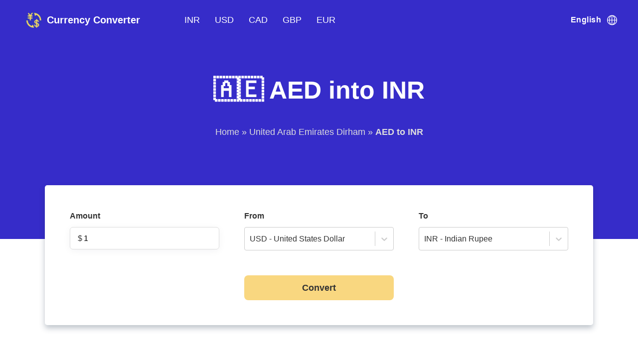

--- FILE ---
content_type: text/html; charset=UTF-8
request_url: https://www.convertcurrencynow.com/aed/aed-to-inr.html
body_size: 3709
content:





<!DOCTYPE html>
<html lang="en" class="no-js no-svg" dir="ltr">
  <head>
  <link rel="icon" type="image/x-icon" href="https://www.convertcurrencynow.com/wp-content/themes/currency/assets/images/logo.png" />
    <meta charset="UTF-8">
    <meta name="viewport" content="width=device-width,initial-scale=1.0,maximum-scale=1.0,user-scalable=0" />
        <meta name='robots' content='index, follow, max-image-preview:large, max-snippet:-1, max-video-preview:-1' />

	<!-- This site is optimized with the Yoast SEO plugin v17.4 - https://yoast.com/wordpress/plugins/seo/ -->
	<title>Convert AED to INR - AED INR Exchange Rate Today</title>
	<meta name="description" content="Here&#039;s the real-time results of 1 dirham in indian rupees. Check out the aed into inr or inr to dirham exchange rate today." />
	<link rel="canonical" href="https://www.convertcurrencynow.com/aed/aed-to-inr.html" />
	<meta property="og:locale" content="zh_CN" />
	<meta property="og:type" content="article" />
	<meta property="og:title" content="Convert AED to INR - AED INR Exchange Rate Today" />
	<meta property="og:description" content="Here&#039;s the real-time results of 1 dirham in indian rupees. Check out the aed into inr or inr to dirham exchange rate today." />
	<meta property="og:url" content="https://www.convertcurrencynow.com/aed/aed-to-inr.html" />
	<meta property="og:site_name" content="Online Currency Converter" />
	<meta property="article:published_time" content="2023-03-06T08:09:19+00:00" />
	<meta property="article:modified_time" content="2023-03-13T06:57:55+00:00" />
	<meta property="og:image" content="https://img.mbwpbiz.com/www.convertcurrencynow.com/sites/174/2023/03/06162034/5.jpg" />
	<meta property="og:image:width" content="640" />
	<meta property="og:image:height" content="427" />
	<meta name="twitter:card" content="summary_large_image" />
	<meta name="twitter:label1" content="作者" />
	<meta name="twitter:data1" content="shasha" />
	<script type="application/ld+json" class="yoast-schema-graph">{"@context":"https://schema.org","@graph":[{"@type":"WebSite","@id":"https://www.convertcurrencynow.com/#website","url":"https://www.convertcurrencynow.com/","name":"Online Currency Converter","description":"Get up-to-date exchange rate in just seconds","potentialAction":[{"@type":"SearchAction","target":{"@type":"EntryPoint","urlTemplate":"https://www.convertcurrencynow.com/?s={search_term_string}"},"query-input":"required name=search_term_string"}],"inLanguage":"zh-CN"},{"@type":"ImageObject","@id":"https://www.convertcurrencynow.com/aed/aed-to-inr.html#primaryimage","inLanguage":"zh-CN","url":"https://img.mbwpbiz.com/www.convertcurrencynow.com/sites/174/2023/03/06162034/5.jpg","contentUrl":"https://img.mbwpbiz.com/www.convertcurrencynow.com/sites/174/2023/03/06162034/5.jpg","width":640,"height":427},{"@type":"WebPage","@id":"https://www.convertcurrencynow.com/aed/aed-to-inr.html#webpage","url":"https://www.convertcurrencynow.com/aed/aed-to-inr.html","name":"Convert AED to INR - AED INR Exchange Rate Today","isPartOf":{"@id":"https://www.convertcurrencynow.com/#website"},"primaryImageOfPage":{"@id":"https://www.convertcurrencynow.com/aed/aed-to-inr.html#primaryimage"},"datePublished":"2023-03-06T08:09:19+00:00","dateModified":"2023-03-13T06:57:55+00:00","author":{"@id":"https://www.convertcurrencynow.com/#/schema/person/c51cdb5f8a8a962b46b355859b2a6840"},"description":"Here's the real-time results of 1 dirham in indian rupees. Check out the aed into inr or inr to dirham exchange rate today.","breadcrumb":{"@id":"https://www.convertcurrencynow.com/aed/aed-to-inr.html#breadcrumb"},"inLanguage":"zh-CN","potentialAction":[{"@type":"ReadAction","target":["https://www.convertcurrencynow.com/aed/aed-to-inr.html"]}]},{"@type":"BreadcrumbList","@id":"https://www.convertcurrencynow.com/aed/aed-to-inr.html#breadcrumb","itemListElement":[{"@type":"ListItem","position":1,"name":"Home","item":"https://www.convertcurrencynow.com/"},{"@type":"ListItem","position":2,"name":"United Arab Emirates Dirham","item":"https://www.convertcurrencynow.com/./aed/"},{"@type":"ListItem","position":3,"name":"AED to INR"}]},{"@type":"Person","@id":"https://www.convertcurrencynow.com/#/schema/person/c51cdb5f8a8a962b46b355859b2a6840","name":"shasha","image":{"@type":"ImageObject","@id":"https://www.convertcurrencynow.com/#personlogo","inLanguage":"zh-CN","url":"https://secure.gravatar.com/avatar/3e638cf0275757f08575afb4cfd3aa1c?s=96&d=mm&r=g","contentUrl":"https://secure.gravatar.com/avatar/3e638cf0275757f08575afb4cfd3aa1c?s=96&d=mm&r=g","caption":"shasha"},"url":"https://www.convertcurrencynow.com/author/shasha/"}]}</script>
	<!-- / Yoast SEO plugin. -->


<link rel='dns-prefetch' href='//ajax.googleapis.com' />
<link rel='dns-prefetch' href='//www.convertcurrencynow.com' />
<link rel='dns-prefetch' href='//s.w.org' />
<link rel="alternate" type="application/rss+xml" title="Online Currency Converter &raquo; Feed" href="https://www.convertcurrencynow.com/feed/" />
<link rel="alternate" type="application/rss+xml" title="Online Currency Converter &raquo; 评论Feed" href="https://www.convertcurrencynow.com/comments/feed/" />
<link rel="alternate" type="application/rss+xml" title="Online Currency Converter &raquo; 🇦🇪 AED into INR评论Feed" href="https://www.convertcurrencynow.com/aed/aed-to-inr.html/feed/" />
		<style type="text/css">
			#wpadminbar #wp-admin-bar-my-networks > .ab-item:first-child:before {
				content: "\f325";
				top: 3px;
			}
		</style>
		<link rel='stylesheet' id='wp-block-library-css'  href='https://www.convertcurrencynow.com/wp-includes/css/dist/block-library/style.min.css?ver=5.8.4' type='text/css' media='all' />
<link rel='stylesheet' id='css-file-css'  href='https://www.convertcurrencynow.com/wp-content/themes/currency/style.css?ver=1763101710' type='text/css' media='all' />
<link rel='stylesheet' id='global-css-file-css'  href='https://www.convertcurrencynow.com/wp-content/themes/currency/assets/css/global.css?ver=1763101710' type='text/css' media='all' />
<link rel='stylesheet' id='header-css-file-css'  href='https://www.convertcurrencynow.com/wp-content/themes/currency/assets/css/header.css?ver=1763101710' type='text/css' media='all' />
<link rel='stylesheet' id='footer-css-file-css'  href='https://www.convertcurrencynow.com/wp-content/themes/currency/assets/css/footer.css?ver=1763101710' type='text/css' media='all' />
<link rel="https://api.w.org/" href="https://www.convertcurrencynow.com/wp-json/" /><link rel="alternate" type="application/json" href="https://www.convertcurrencynow.com/wp-json/wp/v2/posts/20" /><link rel="EditURI" type="application/rsd+xml" title="RSD" href="https://www.convertcurrencynow.com/xmlrpc.php?rsd" />
<link rel="wlwmanifest" type="application/wlwmanifest+xml" href="https://www.convertcurrencynow.com/wp-includes/wlwmanifest.xml" /> 
<meta name="generator" content="WordPress 5.8.4" />
<link rel='shortlink' href='https://www.convertcurrencynow.com/?p=20' />
<link rel="alternate" type="application/json+oembed" href="https://www.convertcurrencynow.com/wp-json/oembed/1.0/embed?url=https%3A%2F%2Fwww.convertcurrencynow.com%2Faed%2Faed-to-inr.html" />
<link rel="alternate" type="text/xml+oembed" href="https://www.convertcurrencynow.com/wp-json/oembed/1.0/embed?url=https%3A%2F%2Fwww.convertcurrencynow.com%2Faed%2Faed-to-inr.html&#038;format=xml" />
<link rel="icon" href="https://img.mbwpbiz.com/www.convertcurrencynow.com/sites/174/2023/03/06101331/logo-150x150.png" sizes="32x32" />
<link rel="icon" href="https://img.mbwpbiz.com/www.convertcurrencynow.com/sites/174/2023/03/06101331/logo.png" sizes="192x192" />
<link rel="apple-touch-icon" href="https://img.mbwpbiz.com/www.convertcurrencynow.com/sites/174/2023/03/06101331/logo.png" />
<meta name="msapplication-TileImage" content="https://img.mbwpbiz.com/www.convertcurrencynow.com/sites/174/2023/03/06101331/logo.png" />
    <meta name="google-site-verification" content="6iDpReWoqV07ymqru3EM17-OOqmRmYoqZPXfbLWFhTk" />
    <meta http-equiv="cache-control" content="no-cache,no-store, must-revalidate" />
    <meta http-equiv="pragma" content="no-cache" />
    <meta http-equiv="Expires" content="0" />
    <link rel="preload stylesheet" href="https://ad-static.nxtsun.com/iconfont/iconfont.css" as="style" />
    <script type="application/ld+json">
      {
        "@context": "https://schema.org",
        "@type": "SoftwareApplication",
        "name": "www.convertcurrencynow.com",
        "image":"https://www.convertcurrencynow.com/wp-content/themes/currency/assets/images/logo.png",
        "applicationCategory": "MultimediaApplication",
        "aggregateRating": {
          "@type": "AggregateRating",
          "ratingValue": "4.9",
          "ratingCount": "125806"
        },
        "operatingSystem":["Android","IOS","Windows","Mac"],
        "offers": {
          "@type": "Offer",
          "price": "0",
          "priceCurrency": "USD"
        }
      }
    </script>

      </head>

<body class="disabled-focus">

<script>
   // 全局注入通用信息 方便js使用
  var __SITE_URL__ = "https://www.convertcurrencynow.com";
  var __SITE_LANG__ = "en";
  var __SITE_SOURCE_BASE_PATH__ = "https://www.convertcurrencynow.com/wp-content/themes/currency";
</script>

<div>
<header class="header" dir="ltr">
    <div class="inner">
    <div class="iconfont icon-menu navIcon"></div>
      <a class="logo-ct" href="https://www.convertcurrencynow.com/">
        <img
            class="logo"
            src="https://www.convertcurrencynow.com/wp-content/themes/currency/assets/images/logo.png"
            alt="Lark Player"
        />
        <span class="title">Currency Converter</span>
      </a>
      <div class="navItem webNav">
        <div class="menu-header-container"><ul id="menu-header" class="menu"><li id="menu-item-519" class="menu-item menu-item-type-taxonomy menu-item-object-category menu-item-519"><a href="https://www.convertcurrencynow.com/./inr/">INR</a></li>
<li id="menu-item-520" class="menu-item menu-item-type-taxonomy menu-item-object-category menu-item-520"><a href="https://www.convertcurrencynow.com/./usd/">USD</a></li>
<li id="menu-item-521" class="menu-item menu-item-type-taxonomy menu-item-object-category menu-item-521"><a href="https://www.convertcurrencynow.com/./cad/">CAD</a></li>
<li id="menu-item-522" class="menu-item menu-item-type-taxonomy menu-item-object-category menu-item-522"><a href="https://www.convertcurrencynow.com/./gbp/">GBP</a></li>
<li id="menu-item-523" class="menu-item menu-item-type-taxonomy menu-item-object-category menu-item-523"><a href="https://www.convertcurrencynow.com/./eur/">EUR</a></li>
</ul></div>      </div>
      <div class="lang">
        <div class="text">
          English        </div> 
        <div class="iconfont icon-global langIcon"></div>
        <div class="itemList headerLangList">
          <a href="https://www.convertcurrencynow.com/" lang='en'>English</a>
          <a href="https://www.convertcurrencynow.com/es/" lang='es'>Español</a>
          <a href="https://www.convertcurrencynow.com/fr/" lang='fr'>Français</a>
          <a href="https://www.convertcurrencynow.com/ar/" lang='ar'>العربية</a>
        </div>
      </div>
      <div class="iconfont icon-global mlangIcon"></div>
    </div>
    <div class="sidebar navSidebar">
      <div class="content">
        <div class="item hasLink active mobileNav">
          <div class="menu-header-container"><ul id="menu-header-1" class="menu"><li class="menu-item menu-item-type-taxonomy menu-item-object-category menu-item-519"><a href="https://www.convertcurrencynow.com/./inr/">INR</a></li>
<li class="menu-item menu-item-type-taxonomy menu-item-object-category menu-item-520"><a href="https://www.convertcurrencynow.com/./usd/">USD</a></li>
<li class="menu-item menu-item-type-taxonomy menu-item-object-category menu-item-521"><a href="https://www.convertcurrencynow.com/./cad/">CAD</a></li>
<li class="menu-item menu-item-type-taxonomy menu-item-object-category menu-item-522"><a href="https://www.convertcurrencynow.com/./gbp/">GBP</a></li>
<li class="menu-item menu-item-type-taxonomy menu-item-object-category menu-item-523"><a href="https://www.convertcurrencynow.com/./eur/">EUR</a></li>
</ul></div>        </div>
      </div>
    </div>
    <div class="sidebar langSidebar">
      <div class="content headerLangList">
        <a href="https://www.convertcurrencynow.com/" lang='en'>English</a>
        <a href="https://www.convertcurrencynow.com/es/" lang='es'>Español</a>
        <a href="https://www.convertcurrencynow.com/fr/" lang='fr'>Français</a>
        <a href="https://www.convertcurrencynow.com/ar/" lang='ar'>العربية</a>
      </div>
    </div>
  </header><div class="singlePage">    
  <div class="function-area">
    <div class="banner">
     <h1 class="title">🇦🇪 AED into INR</h1>
      <span class="breadcrumbs"><span><span><a href="https://www.convertcurrencynow.com/">Home</a> » <span><a href="https://www.convertcurrencynow.com/./aed/">United Arab Emirates Dirham</a> » <strong class="breadcrumb_last" aria-current="page">AED to INR</strong></span></span></span></span>
    </div>
    <div id="function-area" ></div>
	</div>
  <article>
          </article>   
</div>

</div>
	<footer>
		<div class="inner">
			<div class="link-wrapper">
															</div>
			<div class="copyright">Copyright © 2026  
				<a href="https://www.convertcurrencynow.com/">Currency Converter</a>
			</div>
		</div>
	</footer>

	<div id="btn_top">
   		<div class="iconfont icon-forward"></div>
  	</div>
		
		</div>
	</div>
<script type='text/javascript' src='https://ajax.googleapis.com/ajax/libs/jquery/3.1.1/jquery.min.js' id='jquery-js'></script>
<script type='text/javascript' src='https://www.convertcurrencynow.com/wp-content/themes/currency/assets/js/global.js?ver=1763101710' id='script-js'></script>

<script src="https://www.convertcurrencynow.com/wp-content/themes/currency/lib/react.production.min.js"></script>
<script src="https://www.convertcurrencynow.com/wp-content/themes/currency/lib/react-dom.production.min.js"></script>
<script src="https://www.convertcurrencynow.com/wp-content/themes/currency/lib/axios.min.js"></script>
<script src="https://www.convertcurrencynow.com/wp-content/themes/currency/lib/emotion.umd.min.js"></script>
<script src="https://www.convertcurrencynow.com/wp-content/themes/currency/lib/prop-types.min.js"></script>
<script src="https://www.convertcurrencynow.com/wp-content/themes/currency/lib/react-input-autosize.min.js"></script>
<script src="https://www.convertcurrencynow.com/wp-content/themes/currency/lib/babel.min.js"></script>
<script src="https://www.convertcurrencynow.com/wp-content/themes/currency/lib/react-select.min.js"></script>
<script async="false" >window.__Select__ = Select</script>
<script defer src="https://www.convertcurrencynow.com/wp-content/themes/currency/lib/react-script.js"></script>
<script charset='UTF-8' src="https://ad-static.mb-cdn.com/sensors/latest/sensorsdata1213.min.js"></script>
<script>
    var Sensors = window['sensorsDataAnalytic201505'];
    Sensors.init({
        server_url: "https://w.gdfsntgr.com/sa?project=Snappea",
        use_client_time:true,
        send_type:'beacon',
        show_log: false,
        heatmap: {
            clickmap:'default',
            scroll_notice_map:'default'
        }
    });
    Sensors.registerPage({
		web_host: window.location.host,
    	web_url: window.location.href,
    	path: window.location.pathname,
    });
    Sensors.quick('autoTrack');
    Sensors.use('PageLoad');
    Sensors.use('PageLeave');
</script>
</body>
</html>


--- FILE ---
content_type: text/css
request_url: https://ad-static.nxtsun.com/iconfont/iconfont.css
body_size: 21884
content:
@font-face {
  font-family: "iconfont"; /* Project id 3518630 */
  src: 
       url('[data-uri]') format('woff2'),
       url('iconfont.woff?t=1693466401049') format('woff'),
       url('iconfont.ttf?t=1693466401049') format('truetype'),
       url('iconfont.svg?t=1693466401049#iconfont') format('svg');
}

.iconfont {
  font-family: "iconfont" !important;
  font-size: 16px;
  font-style: normal;
  -webkit-font-smoothing: antialiased;
  -moz-osx-font-smoothing: grayscale;
}

.icon-ic_package:before {
  content: "\e686";
}

.icon-ic_android1:before {
  content: "\e688";
}

.icon-ic_user:before {
  content: "\e689";
}

.icon-ic_file:before {
  content: "\e68a";
}

.icon-ic_list1:before {
  content: "\e68b";
}

.icon-ic_date:before {
  content: "\e68c";
}

.icon-ic_info1:before {
  content: "\e682";
}

.icon-ic_download:before {
  content: "\e687";
}

.icon-ic_delete_new:before {
  content: "\e685";
}

.icon-ic_more_vertical_new:before {
  content: "\e684";
}

.icon-ic_upload_new:before {
  content: "\e683";
}

.icon-ic_android:before {
  content: "\e681";
}

.icon-ic_collect_filed:before {
  content: "\e67c";
}

.icon-ic_list:before {
  content: "\e67d";
}

.icon-ic_upload1:before {
  content: "\e67e";
}

.icon-ic_fast_filed:before {
  content: "\e67f";
}

.icon-ic_game:before {
  content: "\e680";
}

.icon-ic_hd:before {
  content: "\e67b";
}

.icon-ic_change:before {
  content: "\e67a";
}

.icon-ic_like:before {
  content: "\e679";
}

.icon-ic_tab:before {
  content: "\e677";
}

.icon-ic_plus:before {
  content: "\e678";
}

.icon-ic_refresh:before {
  content: "\e675";
}

.icon-ic_pause:before {
  content: "\e676";
}

.icon-ic_edit:before {
  content: "\e673";
}

.icon-ic_close:before {
  content: "\e674";
}

.icon-ic_retry:before {
  content: "\e672";
}

.icon-ic_copied:before {
  content: "\e670";
}

.icon-ic_copy:before {
  content: "\e671";
}

.icon-ic_arrowdown:before {
  content: "\e66e";
}

.icon-ic_plus_16:before {
  content: "\e66f";
}

.icon-ic_send:before {
  content: "\e66d";
}

.icon-ic_users:before {
  content: "\e66b";
}

.icon-ic_info:before {
  content: "\e66c";
}

.icon-ic_robot:before {
  content: "\e668";
}

.icon-ic_textchat:before {
  content: "\e669";
}

.icon-ic_smilechat:before {
  content: "\e66a";
}

.icon-a-Frame289715:before {
  content: "\e667";
}

.icon-a-Frame289711:before {
  content: "\e666";
}

.icon-a-Frame289709:before {
  content: "\e665";
}

.icon-a-Group1:before {
  content: "\e664";
}

.icon-a-Union2:before {
  content: "\e663";
}

.icon-a-Union1:before {
  content: "\e662";
}

.icon-Union:before {
  content: "\e661";
}

.icon-Frame:before {
  content: "\e660";
}

.icon-image1:before {
  content: "\e65f";
}

.icon-write:before {
  content: "\e65e";
}

.icon-size:before {
  content: "\e65d";
}

.icon-style:before {
  content: "\e65c";
}

.icon-ic_save:before {
  content: "\e65a";
}

.icon-ic_gallery:before {
  content: "\e65b";
}

.icon-ic_twitter:before {
  content: "\e659";
}

.icon-easy:before {
  content: "\e658";
}

.icon-ic_check:before {
  content: "\e619";
}

.icon-ic_upload:before {
  content: "\e64d";
}

.icon-ic_input:before {
  content: "\e64e";
}

.icon-ic_alert:before {
  content: "\e64f";
}

.icon-ic_add:before {
  content: "\e650";
}

.icon-ic_uparrow:before {
  content: "\e651";
}

.icon-ic_downarrow:before {
  content: "\e652";
}

.icon-ic_credit:before {
  content: "\e653";
}

.icon-ic_blog:before {
  content: "\e654";
}

.icon-ic_logout:before {
  content: "\e655";
}

.icon-ic_blog1:before {
  content: "\e656";
}

.icon-ic_credit1:before {
  content: "\e657";
}

.icon-discord:before {
  content: "\e617";
}

.icon-virgo:before {
  content: "\e616";
}

.icon-capricorn:before {
  content: "\e615";
}

.icon-scorpio:before {
  content: "\e614";
}

.icon-pisces:before {
  content: "\e613";
}

.icon-aquarius:before {
  content: "\e612";
}

.icon-sagittarius:before {
  content: "\e611";
}

.icon-libra:before {
  content: "\e610";
}

.icon-leo:before {
  content: "\e60f";
}

.icon-cancer:before {
  content: "\e60e";
}

.icon-gemini:before {
  content: "\e60d";
}

.icon-taurus:before {
  content: "\e60c";
}

.icon-aries:before {
  content: "\e601";
}

.icon-random:before {
  content: "\e60b";
}

.icon-aichat:before {
  content: "\e60a";
}

.icon-fasong:before {
  content: "\e609";
}

.icon-robot:before {
  content: "\e606";
}

.icon-robot1:before {
  content: "\e607";
}

.icon-message:before {
  content: "\e608";
}

.icon-sites:before {
  content: "\e605";
}

.icon-music:before {
  content: "\e604";
}

.icon-androidh:before {
  content: "\e602";
}

.icon-finger:before {
  content: "\e603";
}

.icon-reel:before {
  content: "\e64a";
}

.icon-profiles:before {
  content: "\e64b";
}

.icon-notification:before {
  content: "\e648";
}

.icon-image:before {
  content: "\e649";
}

.icon-home:before {
  content: "\e644";
}

.icon-love:before {
  content: "\e637";
}

.icon-setting:before {
  content: "\e63d";
}

.icon-setting-full:before {
  content: "\e62d";
}

.icon-global:before {
  content: "\e630";
}

.icon-global-default:before {
  content: "\e647";
}

.icon-tips-default:before {
  content: "\e627";
}

.icon-tips:before {
  content: "\e634";
}

.icon-mediaplay:before {
  content: "\e629";
}

.icon-media:before {
  content: "\e62e";
}

.icon-forward:before {
  content: "\e645";
}

.icon-back:before {
  content: "\e646";
}

.icon-left:before {
  content: "\e618";
}

.icon-close:before {
  content: "\e61a";
}

.icon-down:before {
  content: "\e61b";
}

.icon-chat:before {
  content: "\e61c";
}

.icon-addfriends:before {
  content: "\e61d";
}

.icon-convert:before {
  content: "\e61e";
}

.icon-devices:before {
  content: "\e61f";
}

.icon-folder:before {
  content: "\e620";
}

.icon-check:before {
  content: "\e621";
}

.icon-download:before {
  content: "\e622";
}

.icon-filedownload:before {
  content: "\e623";
}

.icon-flash:before {
  content: "\e624";
}

.icon-menu:before {
  content: "\e625";
}

.icon-ios:before {
  content: "\e626";
}

.icon-android:before {
  content: "\e628";
}

.icon-minus:before {
  content: "\e62a";
}

.icon-right:before {
  content: "\e62b";
}

.icon-language:before {
  content: "\e62c";
}

.icon-safety:before {
  content: "\e62f";
}

.icon-plus:before {
  content: "\e631";
}

.icon-play:before {
  content: "\e632";
}

.icon-security:before {
  content: "\e633";
}

.icon-fast:before {
  content: "\e635";
}

.icon-hd:before {
  content: "\e636";
}

.icon-star-full:before {
  content: "\e638";
}

.icon-upload:before {
  content: "\e639";
}

.icon-localfile:before {
  content: "\e63a";
}

.icon-reload:before {
  content: "\e63b";
}

.icon-share:before {
  content: "\e63c";
}

.icon-search:before {
  content: "\e63e";
}

.icon-like:before {
  content: "\e63f";
}

.icon-tv:before {
  content: "\e640";
}

.icon-unfold:before {
  content: "\e641";
}

.icon-shield:before {
  content: "\e642";
}

.icon-history:before {
  content: "\e643";
}

.icon-up:before {
  content: "\e64c";
}



--- FILE ---
content_type: text/css
request_url: https://www.convertcurrencynow.com/wp-content/themes/currency/style.css?ver=1763101710
body_size: 1627
content:
/*
Theme Name: Currency Converter
Author: Zhan 
version: 1.0
*/

/**************************************************************/

header {
  background: #362cc9;
  background-repeat: no-repeat;
  color: #fff;
}

/* 功能区 */
.function-area {
  text-align: center;
}

.banner {
  width: 100%;
  margin: 0 auto;
  background: #362cc9;
  color: #fff;
  height: 400px;
  padding: 30px 20px;
  box-sizing: border-box;
}

.wrapper {
  width: 90%;
  max-width: 1100px;
  background: #fff;
  color: #333;
  box-shadow: rgb(35 55 80 / 30%) 0px 6px 12px;
  border-radius: 5px;
  padding: 50px;
  box-sizing: border-box;
  margin: -15vh auto 50px;
}
.wrapper .list {
  display: flex;
  justify-content: space-between;
  margin-bottom: 30px;
  text-align: left;
}
.wrapper .list.rtl {
  text-align: right;
}
.wrapper .list > label {
  display: flex;
  flex-direction: column;
  margin-bottom: 20px;
  width: 30%;
  font-size: 16px;
  font-weight: 600;
}
.wrapper .list > label > div {
  font-weight: 400;
}
.wrapper .unit {
  display: flex;
  align-items: center;
}
.wrapper .unit,
.wrapper .unit input {
  border: 1px solid rgb(221, 221, 221);
  border-radius: 6px;
  box-shadow: rgb(0 17 51 / 5%) 0px 3px 15px;
  padding: 0 12px;
  box-sizing: border-box;
  background: none;
  margin-top: 10px;
  height: 45px;
  appearance: none;
  -moz-appearance: none;
  -webkit-appearance: none;
}
.wrapper .unit span {
  white-space: nowrap;
  margin: 0 3px;
}
.wrapper .unit input {
  width: 100%;
  border: none;
  border-radius: 0;
  background: none;
  box-shadow: none;
  padding: 0;
  margin-top: 0;
}
.wrapper .unit input:focus {
  outline: none;
}
.wrapper .select {
  margin-top: 10px;
}
.wrapper .select > div {
  min-height: 47px;
}
.wrapper .loading {
  margin: 20px auto 30px;
  display: block;
  animation: spin 1.3s linear infinite;
  width: 48px;
  height: 48px;
}
@keyframes spin {
  from {
    transform: rotate(0deg);
  }
  to {
    transform: rotate(360deg);
  }
}
.wrapper .details {
  display: flex;
  justify-content: space-between;
  margin-bottom: 35px;
}
.wrapper .reslut {
  display: flex;
  flex-direction: column;
  font-size: 16px;
  color: #37506e;
  text-align: left;
  max-width: 500px;
}
.wrapper .reslut span {
  margin-bottom: 5px;
}
.wrapper .reslut strong {
  color: #2e3c57;
  font-size: 22px;
}
.wrapper .details .tips {
  display: flex;
  align-items: center;
  font-size: 14px;
  background: #f3f7fd;
  color: #5c667b;
  border-radius: 10px;
  padding: 10px;
  max-width: 400px;
  width: 100%;
  text-align: left;
  box-sizing: border-box;
}
.wrapper .details .tips i {
  margin-right: 6px;
  transform: scale(0.8);
}
.convert-btn {
  display: block;
  max-width: 300px;
  margin: 0 auto;
  height: 50px;
  line-height: 50px;
  color: #333;
  background: #f9d780;
  border-radius: 8px;
  font-weight: 700;
  cursor: pointer;
}
.convert-btn:hover {
  background: #f2a140;
}

/*  功能区 */

article {
  max-width: 1100px;
  margin: 0 auto;
  padding: 20px;
  box-sizing: border-box;
  text-align: center;
}
.currencyList {
  margin: 40px auto 60px;
}
.currencyList .wp-block-buttons {
  width: 100%;
  justify-content: space-between;
}
.currencyList .wp-block-buttons > .wp-block-button {
  width: 22%;
  margin-bottom: 30px;
}
.currencyList .wp-block-buttons > .wp-block-button a {
  width: 100%;
  height: 50px;
  line-height: 50px;
  padding: 0;
  box-shadow: #596ce2 0px 1px 2px;
  background: #fafbfc;
  color: inherit;
  border-radius: 10px;
  font-size: inherit;
}
.currencyList .wp-block-buttons > .wp-block-button a:hover,
.blog-list-card a:hover {
  color: #3133c1;
  text-decoration: none;
}
.currencyList .wp-block-buttons > .wp-block-button a:hover {
  transform: scale(1.2);
  background: #5869ea1f;
}
.featureList {
  justify-content: space-between;
  padding: unset;
  margin: 30px auto 60px;
  background: linear-gradient(0deg, #596ce2, #3133c1);
  padding: 50px 30px !important;
  color: #fff;
  border-radius: 10px;
  box-shadow: rgb(35 55 80 / 30%) 0px 6px 12px;
  gap: unset !important;
}
.featureList > div {
  width: 30%;
  border-radius: 8px;
  box-shadow: rgb(0 0 0 / 10%) 0px 2px 4px 2px;
  padding: 15px;
  border: 1px solid #fefefe;
  background: #fff;
}
.featureList > div:nth-child(2) {
  margin: 0 2em;
}
.featureList .wp-block-column:not(:first-child) {
}
#tryBtn {
  margin: 30px auto;
}
.post-group {
  display: flex;
  flex-wrap: wrap;
  justify-content: space-between;
  margin: 40px 0;
}
.blog-list-card {
  width: 30%;
  background: white;
  overflow: hidden;
  border-radius: 8px;
  box-shadow: rgb(0 0 0 / 10%) 0px 2px 4px 2px;
  text-align: left;
  margin: 0 0 50px;
}
.blog-list-card .post-info {
  padding: 15px;
}
.blog-list-card h2 {
  font-size: 20px;
  margin: 10px 0;
  color: #3133c1;
}
.blog-list-card img {
  width: 100%;
  height: 180px;
}
.post-desc {
  display: flex;
  align-items: end;
}
.post-desc .continue-reading {
  color: #e6a454;
}
.post-desc .desc {
  overflow: hidden;
  text-overflow: ellipsis;
  display: -webkit-box;
  -webkit-line-clamp: 3;
  -webkit-box-orient: vertical;
}
.breadcrumbs {
  color: #ddd;
}
.categoryPage article,
.singlePage article {
  text-align: left;
}
.singlePage article a {
  color: #596ce2;
}
.singlePage article img {
  display: block;
  margin: 15px auto;
  width: 100%;
  max-width: 700px;
  height: auto;
  object-fit: cover;
}
.singlePage article ul > li::before {
  display: inline-block;
  content: "";
  background: #596ce2;
  width: 8px;
  height: 8px;
  border-radius: 50%;
  text-align: center;
  margin-right: 12px;
}

/* 移动端 */
@media screen and (max-width: 760px) {
  /* 功能区 */
  .banner {
    height: 280px;
    padding: 20px;
  }
  .wrapper {
    padding: 30px 20px;
    margin-bottom: 20px;
  }
  .wrapper .list {
    flex-direction: column;
    margin-bottom: 10px;
  }
  .wrapper .list > label {
    width: 100%;
  }
  .wrapper .details {
    flex-direction: column;
  }
  .wrapper .reslut {
    font-size: 14px;
    margin-bottom: 20px;
  }
  .wrapper .reslut strong {
    font-size: 20px;
  }
  /* 功能区 */
  .currencyList,
  .featureList {
    margin: 30px auto;
  }
  .currencyList .wp-block-buttons > .wp-block-button {
    width: 100%;
  }
  .currencyList .wp-block-buttons > .wp-block-button a:hover {
    transform: unset;
  }
  .blog-list-card {
    width: 100%;
  }

  .featureList > div:nth-child(2) {
    margin: 25px 0;
  }
  .featureList > div:last-child {
    margin: 0;
  }
}

/* 移动端 end */


--- FILE ---
content_type: text/css
request_url: https://www.convertcurrencynow.com/wp-content/themes/currency/assets/css/global.css?ver=1763101710
body_size: 1151
content:
body,
html {
  margin: 0;
  padding: 0;
  font-family: Raleway, sans-serif;
  font-size: 18px;
  line-height: 1.5;
  color: #000;
}
ol {
  margin: 0;
  padding: 0;
}
ul {
  list-style: none;
  margin: 0;
  padding: 0;
}
article,
aside,
footer,
header,
nav,
section {
  display: block;
}
article ul,
article ol {
  box-sizing: border-box;
  padding: 0 20px;
}
article ul li,
article ol li {
  margin-bottom: 10px;
}

h1 {
  font-size: 50px;
  font-weight: 900;
}
h2 {
  font-size: 28px;
  margin-top: 40px;
}
h3 {
  font-size: 25px;
  margin-top: 30px;
}
h4,
h5 {
  font-size: 20px;
  font-weight: 500;
}

figcaption,
figure,
main {
  display: block;
}

figure {
  margin: 1em 0;
}

hr {
  -webkit-box-sizing: content-box;
  -moz-box-sizing: content-box;
  box-sizing: content-box;
  height: 0;
  overflow: visible;
}

a {
  background-color: transparent;
  -webkit-text-decoration-skip: objects;
}

a:active,
a:hover {
  outline-width: 0;
}

abbr[title] {
  border-bottom: 1px #767676 dotted;
  text-decoration: none;
}

img {
  display: inline-block;
  height: auto;
  object-fit: cover;
}

b,
strong {
  font-weight: inherit;
}

b,
strong {
  font-weight: 700;
}

code,
kbd,
samp {
  font-size: 1em;
}

dfn {
  font-style: italic;
}

mark {
  background-color: #eee;
  color: #222;
}

small {
  font-size: 80%;
}

sub,
sup {
  font-size: 75%;
  line-height: 0;
  position: relative;
  vertical-align: baseline;
}

sub {
  bottom: -0.25em;
}

sup {
  top: -0.5em;
}

audio,
video {
  display: inline-block;
}

audio:not([controls]) {
  display: none;
  height: 0;
}

img {
  border-style: none;
}

svg:not(:root) {
  overflow: hidden;
}

button,
input,
optgroup,
select,
textarea {
  font-size: 100%;
  line-height: 1.15;
  margin: 0;
}

button,
input {
  overflow: visible;
}

button,
select {
  text-transform: none;
}

button,
html [type="button"],
[type="reset"],
[type="submit"] {
  -webkit-appearance: button;
}

button::-moz-focus-inner,
[type="button"]::-moz-focus-inner,
[type="reset"]::-moz-focus-inner,
[type="submit"]::-moz-focus-inner {
  border-style: none;
  padding: 0;
}

button:-moz-focusring,
[type="button"]:-moz-focusring,
[type="reset"]:-moz-focusring,
[type="submit"]:-moz-focusring {
  outline: 1px dotted ButtonText;
}

fieldset {
  border: 1px solid #bbb;
  margin: 0 2px;
  padding: 0.35em 0.625em 0.75em;
}

legend {
  -webkit-box-sizing: border-box;
  -moz-box-sizing: border-box;
  box-sizing: border-box;
  color: inherit;
  display: table;
  max-width: 100%;
  padding: 0;
  white-space: normal;
}

progress {
  display: inline-block;
  vertical-align: baseline;
}

textarea {
  overflow: auto;
}

[type="checkbox"],
[type="radio"] {
  -webkit-box-sizing: border-box;
  -moz-box-sizing: border-box;
  box-sizing: border-box;
  padding: 0;
}

[type="number"]::-webkit-inner-spin-button,
[type="number"]::-webkit-outer-spin-button {
  height: auto;
}

[type="search"] {
  -webkit-appearance: textfield;
  outline-offset: -2px;
}

[type="search"]::-webkit-search-cancel-button,
[type="search"]::-webkit-search-decoration {
  -webkit-appearance: none;
}

::-webkit-file-upload-button {
  -webkit-appearance: button;
  font: inherit;
}

details,
menu {
  display: block;
}

summary {
  display: list-item;
}

canvas {
  display: inline-block;
}

template {
  display: none;
}

[hidden] {
  display: none;
}
a {
  text-decoration: none;
  color: inherit;
}
a:hover {
  text-decoration: underline;
  color: #f1da60;
}
.iconfont {
  font-size: 24px !important;
  font-weight: 400;
  color: inherit;
}
.icon-global-default,
.icon-menu {
  cursor: pointer;
}

/* 移动端 */
@media screen and (max-width: 760px) {
  body,
  html {
    font-size: 16px;
  }
  h1 {
    font-size: 28px;
    font-weight: 700;
    margin-top: 0;
  }
  h2 {
    font-size: 20px;
    margin-top: 30px;
  }
  h3,
  h4,
  h5 {
    font-size: 18px;
  }
}


--- FILE ---
content_type: text/css
request_url: https://www.convertcurrencynow.com/wp-content/themes/currency/assets/css/header.css?ver=1763101710
body_size: 843
content:
.webNav {
  margin: 0 5vw;
}
.menu-header-container ul {
  display: flex;
  font-size: 18px;
  font-weight: 500;
}
.menu-header-container ul li {
  margin: 0 15px;
  cursor: pointer;
}
.header .inner {
  display: flex;
  align-items: center;
  box-sizing: border-box;
  max-width: 1200px;
  height: 80px;
  margin: 0 auto;
  padding: 0;
}

.header .inner .navIcon {
  display: none;
}

.header .inner .logo-ct {
  display: flex;
  justify-content: center;
  align-items: center;
  margin-right: 10px;
  cursor: pointer;
}

.header .inner .logo {
  width: 34px;
  height: 34px;
  margin: 0 10px;
  cursor: pointer;
}

.header .inner .logo-ct .title {
  font-size: 20px;
  font-weight: 700;
}

.header .inner .download-text {
  margin-right: 5%;
  color: #4a4a4a;
  font-weight: bold;
  font-size: 16px;

  font-style: normal;
  letter-spacing: 0.5px;
  cursor: pointer;
}

.header .inner .lang {
  position: relative;
  display: flex;
  align-items: center;
  justify-content: center;
  height: 60px;
  margin-left: auto;
  cursor: pointer;
}

.header .inner .lang:hover .itemList {
  display: block;
}

.header .inner .lang .text {
  margin-right: 10px;
  font-weight: bold;
  font-size: 16px;
  letter-spacing: 0.5px;
}

.header .inner .lang .itemList {
  position: absolute;
  top: 60px;
  width: 120px;
  display: none;
  padding: 10px 0;
  background: #fff;
  border-radius: 14px;
  box-shadow: 0 0 4px rgba(0, 0, 0, 0.25);
  z-index: 9;
}

.header .inner .lang .itemList a {
  display: block;
  width: 100%;
  height: 40px;
  letter-spacing: 1px;
  box-sizing: border-box;
  padding: 0 20px;
  text-align: center;
  color: #4a4a4a;
  font-size: 14px;
  line-height: 40px;
}

.header .inner .mlangIcon {
  display: none;
}

.header .sidebar {
  display: none;
}

@keyframes Updown {
  25% {
    -webkit-transform: translateY(10px);
  }
  50%,
  100% {
    -webkit-transform: translateY(0);
  }
  75% {
    -webkit-transform: translateY(-5px);
  }
}
@media screen and (max-width: 760px) {
  .webNav {
    margin: unset;
  }

  .header .inner {
    justify-content: space-between;
    max-width: 100%;
  }
  .header .inner .navIcon {
    display: block;
    margin-left: 20px;
  }
  .header .inner .logo {
    width: 30px;
    height: 30px;
    margin: 0 5px;
  }
  .header .inner .logo-ct .title {
    font-size: 16px;
  }
  .header .inner .navItem {
    display: none;
  }
  .header .inner .lang {
    display: none;
  }
  .header .inner .mlangIcon {
    display: block;
    margin-right: 20px;
  }
  .header .sidebar {
    position: fixed;
    top: 0;
    right: 0;
    bottom: 0;
    left: 0;
    display: none;
    background: rgba(0, 0, 0, 0.5);
    z-index: 999;
  }
  .header .sidebar .content {
    background-color: #fff;
    width: 180px;
  }
  .menu-header-container ul {
    display: block;
    font-weight: 400;
  }

  .menu-header-container ul li {
    font-size: 16px;
    border-bottom: 1px solid #e7ecf0;
    margin: 0;
  }
  .menu-header-container ul li:last-child {
    border-bottom: none;
  }
  .menu-header-container ul li a,
  .header .sidebar .headerLangList a {
    display: inline-block;
    width: 100%;
    height: 50px;
    line-height: 50px;
    color: #333;
    text-align: center;
    border-bottom: 1px dotted #5869ea;
  }
  .header .sidebar .headerLangList {
    position: absolute;
    right: 0;
    width: 180px;
    height: 100vh;
    overflow-y: scroll;
  }

  .header .sidebar .headerLangList .item .text {
    border-bottom: 1px solid #afb3b7;
    color: #333;
    font-size: 14px;
  }

  .header .sidebar .content .item .linkList {
    display: none;
  }
}


--- FILE ---
content_type: text/css
request_url: https://www.convertcurrencynow.com/wp-content/themes/currency/assets/css/footer.css?ver=1763101710
body_size: 428
content:
/* footer */
footer {
  width: 100%;
  height: auto;
  background-color: #24272a;
  color: #fff;
  font-size: 16px;
  text-align: center;
  padding: 50px 0;
  box-sizing: border-box;
}
footer .inner {
  max-width: 1200px;
  margin: 0 auto;
}
footer .link-wrapper {
  display: flex;
  align-items: flex-start;
  margin: 40px 0;
}
footer .link-wrapper ul {
  width: 400px;
}
footer .link-wrapper ul li {
  margin-bottom: 15px;
}

/* 404 */
.fof {
  display: flex;
  flex-direction: column;
  align-items: center;
  max-width: 600px;
  width: 100%;
  margin: 20px auto 20vh;
  padding: 0 20px;
  box-sizing: border-box;
  text-align: center;
}

.fof img {
  display: block;
  width: 100%;
  max-width: 360px;
}

.fof h2 {
  text-align: center;
  margin: 10px auto;
}
.fof a {
  color: #0966d3;
  text-decoration: underline;
}

/* back to top */
#btn_top {
  display: none;
  position: fixed;
  background-color: #5869ea;
  bottom: 100px;
  right: 20px;
  width: 40px;
  height: 40px;
  text-align: center;
  line-height: 40px;
  border-radius: 50%;
}
.icon-forward {
  color: #fff;
  font-size: 25px;
  transform: rotate(270deg);
  font-weight: 700;
}
/* back to top end */

/* 移动端 */
@media screen and (max-width: 760px) {
  footer {
    display: flex;
    flex-direction: column;
    align-items: center;
    text-align: center;
    padding: 30px;
    font-size: 14px;
  }
  footer .link-wrapper {
    flex-direction: column;
    align-items: center;
  }
  footer .link-wrapper ul {
    width: 100%;
  }
}
/* 移动端 end */


--- FILE ---
content_type: application/javascript; charset=utf-8
request_url: https://www.convertcurrencynow.com/wp-content/themes/currency/lib/prop-types.min.js
body_size: 1224
content:
!(function (f) {
  if ("object" == typeof exports && "undefined" != typeof module)
    module.exports = f()
  else if ("function" == typeof define && define.amd) define([], f)
  else {
    var g
    ;(g =
      "undefined" != typeof window
        ? window
        : "undefined" != typeof global
        ? global
        : "undefined" != typeof self
        ? self
        : this),
      (g.PropTypes = f())
  }
})(function () {
  return (function e(t, n, r) {
    function s(o, u) {
      if (!n[o]) {
        if (!t[o]) {
          var a = "function" == typeof require && require
          if (!u && a) return a(o, !0)
          if (i) return i(o, !0)
          var f = new Error("Cannot find module '" + o + "'")
          throw ((f.code = "MODULE_NOT_FOUND"), f)
        }
        var l = (n[o] = { exports: {} })
        t[o][0].call(
          l.exports,
          function (e) {
            var n = t[o][1][e]
            return s(n ? n : e)
          },
          l,
          l.exports,
          e,
          t,
          n,
          r
        )
      }
      return n[o].exports
    }
    for (
      var i = "function" == typeof require && require, o = 0;
      o < r.length;
      o++
    )
      s(r[o])
    return s
  })(
    {
      1: [
        function (require, module) {
          "use strict"
          var emptyFunction = require(4),
            invariant = require(5),
            ReactPropTypesSecret = require(3)
          module.exports = function () {
            function e(e, r, t, n, p, o) {
              o !== ReactPropTypesSecret &&
                invariant(
                  !1,
                  "Calling PropTypes validators directly is not supported by the `prop-types` package. Use PropTypes.checkPropTypes() to call them. Read more at http://fb.me/use-check-prop-types"
                )
            }
            function r() {
              return e
            }
            e.isRequired = e
            var t = {
              array: e,
              bool: e,
              func: e,
              number: e,
              object: e,
              string: e,
              symbol: e,
              any: e,
              arrayOf: r,
              element: e,
              instanceOf: r,
              node: e,
              objectOf: r,
              oneOf: r,
              oneOfType: r,
              shape: r,
            }
            return (t.checkPropTypes = emptyFunction), (t.PropTypes = t), t
          }
        },
        { 3: 3, 4: 4, 5: 5 },
      ],
      2: [
        function (require, module) {
          module.exports = require(1)()
        },
        { 1: 1 },
      ],
      3: [
        function (require, module) {
          "use strict"
          var ReactPropTypesSecret =
            "SECRET_DO_NOT_PASS_THIS_OR_YOU_WILL_BE_FIRED"
          module.exports = ReactPropTypesSecret
        },
        {},
      ],
      4: [
        function (require, module) {
          "use strict"
          function makeEmptyFunction(arg) {
            return function () {
              return arg
            }
          }
          var emptyFunction = function () {}
          ;(emptyFunction.thatReturns = makeEmptyFunction),
            (emptyFunction.thatReturnsFalse = makeEmptyFunction(!1)),
            (emptyFunction.thatReturnsTrue = makeEmptyFunction(!0)),
            (emptyFunction.thatReturnsNull = makeEmptyFunction(null)),
            (emptyFunction.thatReturnsThis = function () {
              return this
            }),
            (emptyFunction.thatReturnsArgument = function (arg) {
              return arg
            }),
            (module.exports = emptyFunction)
        },
        {},
      ],
      5: [
        function (require, module) {
          "use strict"
          function invariant(condition, format, a, b, c, d, e, f) {
            if ((validateFormat(format), !condition)) {
              var error
              if (void 0 === format)
                error = new Error(
                  "Minified exception occurred; use the non-minified dev environment for the full error message and additional helpful warnings."
                )
              else {
                var args = [a, b, c, d, e, f],
                  argIndex = 0
                ;(error = new Error(
                  format.replace(/%s/g, function () {
                    return args[argIndex++]
                  })
                )),
                  (error.name = "Invariant Violation")
              }
              throw ((error.framesToPop = 1), error)
            }
          }
          var validateFormat = function () {}
          module.exports = invariant
        },
        {},
      ],
    },
    {},
    [2]
  )(2)
})


--- FILE ---
content_type: application/javascript; charset=utf-8
request_url: https://www.convertcurrencynow.com/wp-content/themes/currency/lib/react-script.js
body_size: 4892
content:
"use strict"

function asyncGeneratorStep(gen, resolve, reject, _next, _throw, key, arg) {
  try {
    var info = gen[key](arg)
    var value = info.value
  } catch (error) {
    reject(error)
    return
  }
  if (info.done) {
    resolve(value)
  } else {
    Promise.resolve(value).then(_next, _throw)
  }
}

function _asyncToGenerator(fn) {
  return function () {
    var self = this,
      args = arguments
    return new Promise(function (resolve, reject) {
      var gen = fn.apply(self, args)
      function _next(value) {
        asyncGeneratorStep(gen, resolve, reject, _next, _throw, "next", value)
      }
      function _throw(err) {
        asyncGeneratorStep(gen, resolve, reject, _next, _throw, "throw", err)
      }
      _next(undefined)
    })
  }
}

var Select = null

try {
  Select = window.__Select__
} catch (e) {
  console.log("error", e)
}

var transMap = {
  en: {
    from: "From",
    to: "To",
    amount: "Amount",
    convert: "Convert",
    tips: "We use the mid-market rate for our Converter. This is for informational purposes only. You won’t receive this rate when sending money. ",
  },
  es: {
    from: "De",
    to: "Hacia",
    amount: "Importe",
    convert: "Convertir",
    tips: "Usamos la tasa del mercado medio para nuestro conversor. Esto solo tiene fines informativos. No recibirás esta tasa cuando envíes dinero.",
  },
  fr: {
    from: "De",
    to: "Vers",
    amount: "Montant",
    convert: "Convertir",
    tips: "Nous utilisons le taux de marché moyen pour notre convertisseur. Le taux est donné à titre d'information seulement. Vous ne bénéficierez pas de ce taux lors d'un envoi d'argent.",
  },
  ar: {
    from: "من",
    to: "إلى",
    amount: "المبلغ",
    convert: "يتحول",
    tips: "نحن نستخدم متوسط سعر الصرف في حسابات محوِّل العملات الخاص بنا. وهذا للعلم فقط، ولن تُعامل وفقًا لهذا السعر عند إرسال الأموال،",
  },
}

function translateFn(text) {
  return transMap[__SITE_LANG__][text]
}

var country = [
  {
    value: "CNY",
    label: "Chinese Yuan",
    unit: "¥",
  },
  {
    value: "USD",
    label: "United States Dollar",
    unit: "$",
  },
  {
    value: "EUR",
    label: "Euro",
    unit: "€",
  },
  {
    value: "GBP",
    label: "British Pound",
    unit: "£",
  },
  {
    value: "CAD",
    label: "Canadian Dollar",
    unit: "$",
  },
  {
    value: "AUD",
    label: "Australian Dollar",
    unit: "$",
  },
  {
    value: "JPY",
    label: "Japanese Yen",
    unit: "¥",
  },
  {
    value: "INR",
    label: "Indian Rupee",
    unit: "₹",
  },
  {
    value: "NZD",
    label: "New Zealand Dollar",
    unit: "$",
  },
  {
    value: "CHF",
    label: "Swiss Franc",
    unit: "CHF",
  },
  {
    value: "ZAR",
    label: "South African Rand",
    unit: "R",
  },
  {
    value: "RUB",
    label: "Russian Ruble",
    unit: "₽",
  },
  {
    value: "BGN",
    label: "Bulgarian Lev",
    unit: "лв",
  },
  {
    value: "SGD",
    label: "Singapore Dollar",
    unit: "$",
  },
  {
    value: "HKD",
    label: "Hong Kong Dollar",
    unit: "HK$",
  },
  {
    value: "SEK",
    label: "Swedish Krona",
    unit: "kr",
  },
  {
    value: "THB",
    label: "Thai Baht",
    unit: "฿",
  },
  {
    value: "HUF",
    label: "Hungarian Forint",
    unit: "Ft",
  },
  {
    value: "NOK",
    label: "Norwegian Krone",
    unit: "kr",
  },
  {
    value: "MXN",
    label: "Mexican Peso",
    unit: "Mex$",
  },
  {
    value: "DKK",
    label: "Danish Krone",
    unit: "kr",
  },
  {
    value: "MYR",
    label: "Malaysian Ringgit",
    unit: "RM",
  },
  {
    value: "PLN",
    label: "Polish Zloty",
    unit: "zł",
  },
  {
    value: "BRL",
    label: "Brazilian Real",
    unit: "R$",
  },
  {
    value: "PHP",
    label: "Philippine Peso",
    unit: "₱",
  },
  {
    value: "IDR",
    label: "Indonesian Rupiah",
    unit: "Rp",
  },
  {
    value: "CZK",
    label: "Czech Koruna",
    unit: "Kč",
  },
  {
    value: "AED",
    label: "UAE Dirham",
    unit: "د.إ",
  },
  {
    value: "KRW",
    label: "South Korean Won",
    unit: "₩",
  },
  {
    value: "ILS",
    label: "Israeli New Sheqel",
    unit: "₪",
  },
  {
    value: "ARS",
    label: "Argentine Peso",
    unit: "$",
  },
  {
    value: "CLP",
    label: "Chilean Peso",
    unit: "$",
  },
  {
    value: "EGP",
    label: "Egyptian Pound",
    unit: "E£",
  },
  {
    value: "TRY",
    label: "Turkish New Lira",
    unit: "₺",
  },
  {
    value: "RON",
    label: "Romanian Leu",
    unit: "lei",
  },
  {
    value: "SAR",
    label: "Saudi Riyal",
    unit: "SR",
  },
  {
    value: "PKR",
    label: "Pakistani Rupee",
    unit: "₨",
  },
  {
    value: "COP",
    label: "Colombian Peso",
    unit: "$",
  },
  {
    value: "IQD",
    label: "Iraqi Dinar",
    unit: "ع.د",
  },
  {
    value: "AFN",
    label: "Afghan Afghani",
    unit: "Afs",
  },
  {
    value: "ALL",
    label: "Albanian Lek",
    unit: "L",
  },
  {
    value: "AMD",
    label: "Armenian Dram",
    unit: "֏",
  },
  {
    value: "ANG",
    label: "Netherlands Antillean Gulden",
    unit: "ƒ",
  },
  {
    value: "AOA",
    label: "Angolan Kwanza",
    unit: "Kz",
  },
  {
    value: "AWG",
    label: "Aruban Florin",
    unit: "ƒ",
  },
  {
    value: "AZN",
    label: "Azerbaijani Manat",
    unit: "manat",
  },
  {
    value: "BAM",
    label: "Convertible Mark",
    unit: "KM",
  },
  {
    value: "BBD",
    label: "Barbadian Dollar",
    unit: "Bds$",
  },
  {
    value: "BDT",
    label: "Bangladeshi Taka",
    unit: "৳",
  },
  {
    value: "BHD",
    label: "Bahraini Dinar",
    unit: "BD",
  },
  {
    value: "BIF",
    label: "Burundi Franc",
    unit: "FBu",
  },
  {
    value: "BMD",
    label: "Bermudan Dollar",
    unit: "$",
  },
  {
    value: "BND",
    label: "Brunei Dollar",
    unit: "B$",
  },
  {
    value: "BOB",
    label: "Bolivian Boliviano",
    unit: "Bs",
  },
  {
    value: "BSD",
    label: "Bahamian Dollar",
    unit: "B$",
  },
  {
    value: "BTC",
    label: "Bitcoin",
    unit: "BTC",
  },
  {
    value: "BTN",
    label: "Bhutanese Ngultrum",
    unit: "Nu.",
  },
  {
    value: "BWP",
    label: "Botswana Pula",
    unit: "P",
  },
  {
    value: "BYN",
    label: "New Belarusian Ruble",
    unit: "Br",
  },
  {
    value: "BZD",
    label: "Belize Dollar",
    unit: "$",
  },
  {
    value: "CDF",
    label: "Congolese Franc",
    unit: "FC",
  },
  {
    value: "CRC",
    label: "Costa Rican Colon",
    unit: "₡",
  },
  {
    value: "CUC",
    label: "Cuban Convertible Peso",
    unit: "CUC$",
  },
  {
    value: "CUP",
    label: "Cuban Peso",
    unit: "$MN",
  },
  {
    value: "CVE",
    label: "Cape Verdean Escudo",
    unit: "$",
  },
  {
    value: "DJF",
    label: "Djiboutian Franc",
    unit: "Fdj",
  },
  {
    value: "DOP",
    label: "Dominican Peso",
    unit: "RD$",
  },
  {
    value: "DZD",
    label: "Algerian Dinar",
    unit: "دج",
  },
  {
    value: "ERN",
    label: "Eritrean Nakfa",
    unit: "Nfk",
  },
  {
    value: "ETB",
    label: "Ethiopian Birr",
    unit: "Br",
  },
  {
    value: "FJD",
    label: "Fijian Dollar",
    unit: "FJ$",
  },
  {
    value: "FKP",
    label: "Falkland Islands Pound",
    unit: "£",
  },
  {
    value: "GEL",
    label: "Georgian Lari",
    unit: "GEL",
  },
  {
    value: "GGP",
    label: "Guernsey Pound",
    unit: "£",
  },
  {
    value: "GHS",
    label: "Ghanaian Cedi",
    unit: "GH¢",
  },
  {
    value: "GIP",
    label: "Gibraltar Pound",
    unit: "£",
  },
  {
    value: "GMD",
    label: "Gambian Dalasi",
    unit: "D",
  },
  {
    value: "GNF",
    label: "Guinean Franc",
    unit: "FG",
  },
  {
    value: "GTQ",
    label: "Guatemalan Quetzal",
    unit: "Q",
  },
  {
    value: "GYD",
    label: "Guyanese Dollar",
    unit: "GY$",
  },
  {
    value: "HNL",
    label: "Honduran Lempira",
    unit: "L",
  },
  {
    value: "HRK",
    label: "Croatian Kuna",
    unit: "kn",
  },
  {
    value: "HTG",
    label: "Haitian Gourde",
    unit: "G",
  },
  {
    value: "IMP",
    label: "Manx pound",
    unit: "£",
  },
  {
    value: "IRR",
    label: "Iranian Rial",
    unit: "﷼",
  },
  {
    value: "ISK",
    label: "Íslensk króna",
    unit: "Íkr",
  },
  {
    value: "JEP",
    label: "Jersey Pound",
    unit: "£",
  },
  {
    value: "JMD",
    label: "Jamaican Dollar",
    unit: "$",
  },
  {
    value: "JOD",
    label: "Jordanian Dinar",
    unit: "د.ا",
  },
  {
    value: "KES",
    label: "Kenyan Shilling",
    unit: "Ksh",
  },
  {
    value: "KGS",
    label: "Kyrgyzstani Som",
    unit: "Лв",
  },
  {
    value: "KHR",
    label: "Cambodian Riel",
    unit: "៛",
  },
  {
    value: "KMF",
    label: "Comorian Franc",
    unit: "CF",
  },
  {
    value: "KPW",
    label: "North Korean Won",
    unit: "₩",
  },
  {
    value: "KWD",
    label: "Kuwaiti Dinar",
    unit: "د.ك",
  },
  {
    value: "KYD",
    label: "Cayman Islands Dollar",
    unit: "$",
  },
  {
    value: "KZT",
    label: "Kazakhstani Tenge",
    unit: "₸",
  },
  {
    value: "LAK",
    label: "Lao Kip",
    unit: "₭N",
  },
  {
    value: "LBP",
    label: "Lebanese Lira",
    unit: " ل.ل.‎",
  },
  {
    value: "LKR",
    label: "Sri Lankan Rupee",
    unit: "Rs",
  },
  {
    value: "LRD",
    label: "Liberian Dollar",
    unit: "L$",
  },
  {
    value: "LSL",
    label: "Lesotho Loti",
    unit: "M",
  },
  {
    value: "LYD",
    label: "Libyan Dinar",
    unit: "LD",
  },
  {
    value: "MAD",
    label: "Moroccan Dirham",
    unit: "MAD",
  },
  {
    value: "MDL",
    label: "Moldovan Leu",
    unit: "L",
  },
  {
    value: "MGA",
    label: "Malagasy Ariary",
    unit: "Ar",
  },
  {
    value: "MKD",
    label: "Macedonian Denar",
    unit: "Ден",
  },
  {
    value: "MMK",
    label: "Myanma Kyat",
    unit: "K",
  },
  {
    value: "MNT",
    label: "Mongolian Tugrik",
    unit: "₮",
  },
  {
    value: "MOP",
    label: "Macanese Pataca",
    unit: "MOP$",
  },
  {
    value: "MUR",
    label: "Mauritian Rupee",
    unit: "₨",
  },
  {
    value: "MVR",
    label: "Maldivian Rufiyaa",
    unit: "Rf",
  },
  {
    value: "MWK",
    label: "Malawian Kwacha",
    unit: "MK",
  },
  {
    value: "MZN",
    label: "Mozambican Metical",
    unit: "MT",
  },
  {
    value: "NAD",
    label: "Namibian Dollar",
    unit: "N$",
  },
  {
    value: "NGN",
    label: "Nigerian Naira",
    unit: "₦",
  },
  {
    value: "NIO",
    label: "Nicaraguan Cordoba",
    unit: "C$",
  },
  {
    value: "NPR",
    label: "Nepalese Rupee",
    unit: "रू",
  },
  {
    value: "OMR",
    label: "Omani Rial",
    unit: "ر.ع.",
  },
  {
    value: "PAB",
    label: "Panamanian Balboa",
    unit: "B/.",
  },
  {
    value: "PEN",
    label: "Peruvian Nuevo Sol",
    unit: "S/",
  },
  {
    value: "PGK",
    label: "Papua New Guinean Kina",
    unit: "K",
  },
  {
    value: "PYG",
    label: "Paraguayan Guarani",
    unit: "₲",
  },
  {
    value: "QAR",
    label: "Qatari Riyal",
    unit: "ر.ق",
  },
  {
    value: "RSD",
    label: "Serbian Dinar",
    unit: "din",
  },
  {
    value: "RWF",
    label: "Rwandan Franc",
    unit: "R₣",
  },
  {
    value: "SBD",
    label: "Solomon Islands Dollar",
    unit: "Si$",
  },
  {
    value: "SCR",
    label: "Seychellois Rupee",
    unit: "SR",
  },
  {
    value: "SDG",
    label: "Sudanese Pound",
    unit: "ج.س.",
  },
  {
    value: "SHP",
    label: "Saint Helena Pound",
    unit: "£",
  },
  {
    value: "SLL",
    label: "Sierra Leonean Leone",
    unit: "Le",
  },
  {
    value: "SOS",
    label: "Somali Shilling",
    unit: "Sh.so.",
  },
  {
    value: "SRD",
    label: "Surinamese Dollar",
    unit: "$",
  },
  {
    value: "SYP",
    label: "Syrian Pound",
    unit: "£S",
  },
  {
    value: "SZL",
    label: "Swazi Lilangeni",
    unit: "E",
  },
  {
    value: "TJS",
    label: "Tajikistani Somoni",
    unit: "ЅM",
  },
  {
    value: "TMT",
    label: "Turkmenistan Manat",
    unit: "T",
  },
  {
    value: "TND",
    label: "Tunisian Dinar",
    unit: "DT",
  },
  {
    value: "TOP",
    label: "Paanga",
    unit: "T$",
  },
  {
    value: "TTD",
    label: "Trinidad and Tobago Dollar",
    unit: "TT$",
  },
  {
    value: "TWD",
    label: "New Taiwan Dollar",
    unit: "NT$",
  },
  {
    value: "TZS",
    label: "Tanzanian Shilling",
    unit: "TSh",
  },
  {
    value: "UAH",
    label: "Ukrainian Hryvnia",
    unit: " ₴",
  },
  {
    value: "UGX",
    label: "Ugandan Shilling",
    unit: "USh",
  },
  {
    value: "UYU",
    label: "Uruguayan Peso",
    unit: "$U",
  },
  {
    value: "UZS",
    label: "Uzbekistani Som",
    unit: "so'm",
  },
  {
    value: "VEF",
    label: "Venezuelan Bolivar",
    unit: "Bs.S",
  },
  {
    value: "VND",
    label: "Vietnamese Dong",
    unit: "₫",
  },
  {
    value: "VUV",
    label: "Vanuatu Vatu",
    unit: "VT",
  },
  {
    value: "WST",
    label: "Samoan Tala",
    unit: "WS$",
  },
  {
    value: "XAF",
    label: "Central African",
    unit: "FCFA",
  },
  {
    value: "XCD",
    label: "East Caribbean Dollar",
    unit: "$",
  },
  {
    value: "XOF",
    label: "West African CFA Franc",
    unit: "CFA",
  },
  {
    value: "XPF",
    label: "CFP Franc",
    unit: "₣",
  },
  {
    value: "YER",
    label: "Yemeni Rial",
    unit: "﷼",
  },
  {
    value: "ZMW",
    label: "Zambian Kwacha",
    unit: "ZK",
  },
]
var t = translateFn
var { useState, useEffect, Fragment, useRef } = window.React // 主功能区

function MainEntry() {
  var arRegion = __SITE_LANG__ === "ar" ? "rtl" : ""
  var inputRef = useRef(null)
  var [inputText, setInputText] = useState("1")
  var [selectFrom, setSelectFrom] = useState({
    value: "USD",
    label: "United States Dollar",
    unit: "$",
  })
  var [selectTo, setSelectTo] = useState({
    value: "INR",
    label: "Indian Rupee",
  })
  var [newAmount, setNewAmount] = useState("")
  var [loading, setLoading] = useState(false)

  var btnHandler = /*#__PURE__*/ (function () {
    var _ref = _asyncToGenerator(function* () {
      setLoading(true)
      window.Sensors.track("currency_convert", {
        action: "convert",
      })
      var options = {
        method: "GET",
        url: "https://currency-converter-by-api-ninjas.p.rapidapi.com/v1/convertcurrency",
        params: {
          have: selectFrom.value,
          want: selectTo.value,
          amount: inputText,
        },
        headers: {
          "X-RapidAPI-Key":
            "9b5ca739b7msh8e13f7c9b3acaa1p1bfb4cjsn1009bde0185f",
          "X-RapidAPI-Host": "currency-converter-by-api-ninjas.p.rapidapi.com",
        },
      }
      yield axios
        .request(options)
        .then(
          (_ref2) => {
            var { data } = _ref2
            setNewAmount(data.new_amount)
          },
          {
            timeout: 60000,
          }
        )
        .catch((error) => {
          console.error(error)
        })
      setLoading(false)
    })

    return function btnHandler() {
      return _ref.apply(this, arguments)
    }
  })()

  var Loading = () => {
    return /*#__PURE__*/ React.createElement("img", {
      src: "".concat(__SITE_SOURCE_BASE_PATH__, "/assets/images/loading.png"),
      alt: "",
      loading: "lazy",
      className: "loading",
    })
  }

  return /*#__PURE__*/ React.createElement(
    Fragment,
    null,
    /*#__PURE__*/ React.createElement(
      "div",
      {
        className: "wrapper",
      },
      /*#__PURE__*/ React.createElement(
        "form",
        {
          className: "list ".concat(arRegion),
        },
        /*#__PURE__*/ React.createElement(
          "label",
          null,
          t("amount"),
          /*#__PURE__*/ React.createElement(
            "div",
            {
              className: "unit",
            },
            /*#__PURE__*/ React.createElement(
              "span",
              null,
              selectFrom.unit,
              " "
            ),
            /*#__PURE__*/ React.createElement("input", {
              type: "number",
              placeholder: "",
              ref: inputRef,
              value: inputText,
              onChange: (e) => {
                setInputText(e.target.value)
                setNewAmount("")
              },
            })
          )
        ),
        /*#__PURE__*/ React.createElement(
          "label",
          null,
          t("from"),
          Select &&
            /*#__PURE__*/ React.createElement(Select, {
              defaultValue: selectFrom,
              options: country,
              onChange: setSelectFrom,
              onFocus: () => {
                setNewAmount("")
              },
              getOptionLabel: (item) =>
                "".concat(item.value, " - ").concat(item.label),
              className: "select",
            })
        ),
        /*#__PURE__*/ React.createElement(
          "label",
          null,
          t("to"),
          Select &&
            /*#__PURE__*/ React.createElement(Select, {
              defaultValue: selectTo,
              options: country,
              onChange: setSelectTo,
              onFocus: () => {
                setNewAmount("")
              },
              getOptionLabel: (item) =>
                "".concat(item.value, " - ").concat(item.label),
              className: "select",
            })
        )
      ),
      loading && /*#__PURE__*/ React.createElement(Loading, null),
      newAmount &&
        /*#__PURE__*/ React.createElement(
          "div",
          {
            className: "details",
          },
          /*#__PURE__*/ React.createElement(
            "div",
            {
              className: "reslut",
            },
            /*#__PURE__*/ React.createElement(
              "span",
              null,
              inputText,
              " ",
              selectFrom.label,
              " = ",
              /*#__PURE__*/ React.createElement("strong", null, newAmount),
              " ",
              selectTo.label
            ),
            /*#__PURE__*/ React.createElement(
              "span",
              null,
              "1 ",
              selectFrom.value,
              " = ",
              (newAmount / inputText).toFixed(5),
              " ",
              selectTo.value
            ),
            /*#__PURE__*/ React.createElement(
              "span",
              null,
              " ",
              "1 ",
              selectTo.value,
              " = ",
              (inputText / newAmount).toFixed(5),
              " ",
              selectFrom.value
            )
          ),
          " ",
          /*#__PURE__*/ React.createElement(
            "div",
            {
              className: "tips",
            },
            /*#__PURE__*/ React.createElement("i", {
              className: "iconfont icon-tips",
            }),
            t("tips")
          )
        ),
      /*#__PURE__*/ React.createElement(
        "div",
        {
          className: "convert-btn",
          onClick: btnHandler,
        },
        t("convert")
      )
    )
  )
}

var rootEl = document.getElementById("function-area")

function ReactApp() {
  return /*#__PURE__*/ React.createElement(MainEntry, null)
}

ReactDOM.render(React.createElement(ReactApp), rootEl)


--- FILE ---
content_type: application/javascript; charset=utf-8
request_url: https://www.convertcurrencynow.com/wp-content/themes/currency/lib/react-dom.production.min.js
body_size: 48997
content:
/** @license React v17.0.2
 * react-dom.production.min.js
 *
 * Copyright (c) Facebook, Inc. and its affiliates.
 *
 * This source code is licensed under the MIT license found in the
 * LICENSE file in the root directory of this source tree.
 */
;(function () {
  /*
	Modernizr 3.0.0pre (Custom Build) | MIT
   */
  "use strict"
  ;(function (M, ha) {
    "object" === typeof exports && "undefined" !== typeof module
      ? ha(exports, require("react"))
      : "function" === typeof define && define.amd
      ? define(["exports", "react"], ha)
      : ((M = M || self), ha((M.ReactDOM = {}), M.React))
  })(this, function (M, ha) {
    function m(a) {
      for (
        var b = "https://reactjs.org/docs/error-decoder.html?invariant=" + a,
          c = 1;
        c < arguments.length;
        c++
      )
        b += "&args[]=" + encodeURIComponent(arguments[c])
      return (
        "Minified React error #" +
        a +
        "; visit " +
        b +
        " for the full message or use the non-minified dev environment for full errors and additional helpful warnings."
      )
    }
    function Ta(a, b) {
      gb(a, b)
      gb(a + "Capture", b)
    }
    function gb(a, b) {
      Ib[a] = b
      for (a = 0; a < b.length; a++) zf.add(b[a])
    }
    function li(a) {
      if (Af.call(Bf, a)) return !0
      if (Af.call(Cf, a)) return !1
      if (mi.test(a)) return (Bf[a] = !0)
      Cf[a] = !0
      return !1
    }
    function ni(a, b, c, d) {
      if (null !== c && 0 === c.type) return !1
      switch (typeof b) {
        case "function":
        case "symbol":
          return !0
        case "boolean":
          if (d) return !1
          if (null !== c) return !c.acceptsBooleans
          a = a.toLowerCase().slice(0, 5)
          return "data-" !== a && "aria-" !== a
        default:
          return !1
      }
    }
    function oi(a, b, c, d) {
      if (null === b || "undefined" === typeof b || ni(a, b, c, d)) return !0
      if (d) return !1
      if (null !== c)
        switch (c.type) {
          case 3:
            return !b
          case 4:
            return !1 === b
          case 5:
            return isNaN(b)
          case 6:
            return isNaN(b) || 1 > b
        }
      return !1
    }
    function Q(a, b, c, d, e, f, g) {
      this.acceptsBooleans = 2 === b || 3 === b || 4 === b
      this.attributeName = d
      this.attributeNamespace = e
      this.mustUseProperty = c
      this.propertyName = a
      this.type = b
      this.sanitizeURL = f
      this.removeEmptyString = g
    }
    function Ed(a, b, c, d) {
      var e = I.hasOwnProperty(b) ? I[b] : null
      var f =
        null !== e
          ? 0 === e.type
          : d
          ? !1
          : !(2 < b.length) ||
            ("o" !== b[0] && "O" !== b[0]) ||
            ("n" !== b[1] && "N" !== b[1])
          ? !1
          : !0
      f ||
        (oi(b, c, e, d) && (c = null),
        d || null === e
          ? li(b) &&
            (null === c ? a.removeAttribute(b) : a.setAttribute(b, "" + c))
          : e.mustUseProperty
          ? (a[e.propertyName] = null === c ? (3 === e.type ? !1 : "") : c)
          : ((b = e.attributeName),
            (d = e.attributeNamespace),
            null === c
              ? a.removeAttribute(b)
              : ((e = e.type),
                (c = 3 === e || (4 === e && !0 === c) ? "" : "" + c),
                d ? a.setAttributeNS(d, b, c) : a.setAttribute(b, c))))
    }
    function Jb(a) {
      if (null === a || "object" !== typeof a) return null
      a = (Df && a[Df]) || a["@@iterator"]
      return "function" === typeof a ? a : null
    }
    function Kb(a, b, c) {
      if (void 0 === Fd)
        try {
          throw Error()
        } catch (d) {
          Fd = ((b = d.stack.trim().match(/\n( *(at )?)/)) && b[1]) || ""
        }
      return "\n" + Fd + a
    }
    function Bc(a, b) {
      if (!a || Gd) return ""
      Gd = !0
      var c = Error.prepareStackTrace
      Error.prepareStackTrace = void 0
      try {
        if (b)
          if (
            ((b = function () {
              throw Error()
            }),
            Object.defineProperty(b.prototype, "props", {
              set: function () {
                throw Error()
              },
            }),
            "object" === typeof Reflect && Reflect.construct)
          ) {
            try {
              Reflect.construct(b, [])
            } catch (k) {
              var d = k
            }
            Reflect.construct(a, [], b)
          } else {
            try {
              b.call()
            } catch (k) {
              d = k
            }
            a.call(b.prototype)
          }
        else {
          try {
            throw Error()
          } catch (k) {
            d = k
          }
          a()
        }
      } catch (k) {
        if (k && d && "string" === typeof k.stack) {
          for (
            var e = k.stack.split("\n"),
              f = d.stack.split("\n"),
              g = e.length - 1,
              h = f.length - 1;
            1 <= g && 0 <= h && e[g] !== f[h];

          )
            h--
          for (; 1 <= g && 0 <= h; g--, h--)
            if (e[g] !== f[h]) {
              if (1 !== g || 1 !== h) {
                do
                  if ((g--, h--, 0 > h || e[g] !== f[h]))
                    return "\n" + e[g].replace(" at new ", " at ")
                while (1 <= g && 0 <= h)
              }
              break
            }
        }
      } finally {
        ;(Gd = !1), (Error.prepareStackTrace = c)
      }
      return (a = a ? a.displayName || a.name : "") ? Kb(a) : ""
    }
    function pi(a) {
      switch (a.tag) {
        case 5:
          return Kb(a.type)
        case 16:
          return Kb("Lazy")
        case 13:
          return Kb("Suspense")
        case 19:
          return Kb("SuspenseList")
        case 0:
        case 2:
        case 15:
          return (a = Bc(a.type, !1)), a
        case 11:
          return (a = Bc(a.type.render, !1)), a
        case 22:
          return (a = Bc(a.type._render, !1)), a
        case 1:
          return (a = Bc(a.type, !0)), a
        default:
          return ""
      }
    }
    function hb(a) {
      if (null == a) return null
      if ("function" === typeof a) return a.displayName || a.name || null
      if ("string" === typeof a) return a
      switch (a) {
        case wa:
          return "Fragment"
        case Ua:
          return "Portal"
        case Lb:
          return "Profiler"
        case Hd:
          return "StrictMode"
        case Mb:
          return "Suspense"
        case Cc:
          return "SuspenseList"
      }
      if ("object" === typeof a)
        switch (a.$$typeof) {
          case Id:
            return (a.displayName || "Context") + ".Consumer"
          case Jd:
            return (a._context.displayName || "Context") + ".Provider"
          case Dc:
            var b = a.render
            b = b.displayName || b.name || ""
            return (
              a.displayName ||
              ("" !== b ? "ForwardRef(" + b + ")" : "ForwardRef")
            )
          case Ec:
            return hb(a.type)
          case Kd:
            return hb(a._render)
          case Ld:
            b = a._payload
            a = a._init
            try {
              return hb(a(b))
            } catch (c) {}
        }
      return null
    }
    function xa(a) {
      switch (typeof a) {
        case "boolean":
        case "number":
        case "object":
        case "string":
        case "undefined":
          return a
        default:
          return ""
      }
    }
    function Ef(a) {
      var b = a.type
      return (
        (a = a.nodeName) &&
        "input" === a.toLowerCase() &&
        ("checkbox" === b || "radio" === b)
      )
    }
    function qi(a) {
      var b = Ef(a) ? "checked" : "value",
        c = Object.getOwnPropertyDescriptor(a.constructor.prototype, b),
        d = "" + a[b]
      if (
        !a.hasOwnProperty(b) &&
        "undefined" !== typeof c &&
        "function" === typeof c.get &&
        "function" === typeof c.set
      ) {
        var e = c.get,
          f = c.set
        Object.defineProperty(a, b, {
          configurable: !0,
          get: function () {
            return e.call(this)
          },
          set: function (a) {
            d = "" + a
            f.call(this, a)
          },
        })
        Object.defineProperty(a, b, { enumerable: c.enumerable })
        return {
          getValue: function () {
            return d
          },
          setValue: function (a) {
            d = "" + a
          },
          stopTracking: function () {
            a._valueTracker = null
            delete a[b]
          },
        }
      }
    }
    function Fc(a) {
      a._valueTracker || (a._valueTracker = qi(a))
    }
    function Ff(a) {
      if (!a) return !1
      var b = a._valueTracker
      if (!b) return !0
      var c = b.getValue()
      var d = ""
      a && (d = Ef(a) ? (a.checked ? "true" : "false") : a.value)
      a = d
      return a !== c ? (b.setValue(a), !0) : !1
    }
    function Gc(a) {
      a = a || ("undefined" !== typeof document ? document : void 0)
      if ("undefined" === typeof a) return null
      try {
        return a.activeElement || a.body
      } catch (b) {
        return a.body
      }
    }
    function Md(a, b) {
      var c = b.checked
      return B({}, b, {
        defaultChecked: void 0,
        defaultValue: void 0,
        value: void 0,
        checked: null != c ? c : a._wrapperState.initialChecked,
      })
    }
    function Gf(a, b) {
      var c = null == b.defaultValue ? "" : b.defaultValue,
        d = null != b.checked ? b.checked : b.defaultChecked
      c = xa(null != b.value ? b.value : c)
      a._wrapperState = {
        initialChecked: d,
        initialValue: c,
        controlled:
          "checkbox" === b.type || "radio" === b.type
            ? null != b.checked
            : null != b.value,
      }
    }
    function Hf(a, b) {
      b = b.checked
      null != b && Ed(a, "checked", b, !1)
    }
    function Nd(a, b) {
      Hf(a, b)
      var c = xa(b.value),
        d = b.type
      if (null != c)
        if ("number" === d) {
          if ((0 === c && "" === a.value) || a.value != c) a.value = "" + c
        } else a.value !== "" + c && (a.value = "" + c)
      else if ("submit" === d || "reset" === d) {
        a.removeAttribute("value")
        return
      }
      b.hasOwnProperty("value")
        ? Od(a, b.type, c)
        : b.hasOwnProperty("defaultValue") && Od(a, b.type, xa(b.defaultValue))
      null == b.checked &&
        null != b.defaultChecked &&
        (a.defaultChecked = !!b.defaultChecked)
    }
    function If(a, b, c) {
      if (b.hasOwnProperty("value") || b.hasOwnProperty("defaultValue")) {
        var d = b.type
        if (
          !(
            ("submit" !== d && "reset" !== d) ||
            (void 0 !== b.value && null !== b.value)
          )
        )
          return
        b = "" + a._wrapperState.initialValue
        c || b === a.value || (a.value = b)
        a.defaultValue = b
      }
      c = a.name
      "" !== c && (a.name = "")
      a.defaultChecked = !!a._wrapperState.initialChecked
      "" !== c && (a.name = c)
    }
    function Od(a, b, c) {
      if ("number" !== b || Gc(a.ownerDocument) !== a)
        null == c
          ? (a.defaultValue = "" + a._wrapperState.initialValue)
          : a.defaultValue !== "" + c && (a.defaultValue = "" + c)
    }
    function ri(a) {
      var b = ""
      ha.Children.forEach(a, function (a) {
        null != a && (b += a)
      })
      return b
    }
    function Pd(a, b) {
      a = B({ children: void 0 }, b)
      if ((b = ri(b.children))) a.children = b
      return a
    }
    function ib(a, b, c, d) {
      a = a.options
      if (b) {
        b = {}
        for (var e = 0; e < c.length; e++) b["$" + c[e]] = !0
        for (c = 0; c < a.length; c++)
          (e = b.hasOwnProperty("$" + a[c].value)),
            a[c].selected !== e && (a[c].selected = e),
            e && d && (a[c].defaultSelected = !0)
      } else {
        c = "" + xa(c)
        b = null
        for (e = 0; e < a.length; e++) {
          if (a[e].value === c) {
            a[e].selected = !0
            d && (a[e].defaultSelected = !0)
            return
          }
          null !== b || a[e].disabled || (b = a[e])
        }
        null !== b && (b.selected = !0)
      }
    }
    function Qd(a, b) {
      if (null != b.dangerouslySetInnerHTML) throw Error(m(91))
      return B({}, b, {
        value: void 0,
        defaultValue: void 0,
        children: "" + a._wrapperState.initialValue,
      })
    }
    function Jf(a, b) {
      var c = b.value
      if (null == c) {
        c = b.children
        b = b.defaultValue
        if (null != c) {
          if (null != b) throw Error(m(92))
          if (Array.isArray(c)) {
            if (!(1 >= c.length)) throw Error(m(93))
            c = c[0]
          }
          b = c
        }
        null == b && (b = "")
        c = b
      }
      a._wrapperState = { initialValue: xa(c) }
    }
    function Kf(a, b) {
      var c = xa(b.value),
        d = xa(b.defaultValue)
      null != c &&
        ((c = "" + c),
        c !== a.value && (a.value = c),
        null == b.defaultValue && a.defaultValue !== c && (a.defaultValue = c))
      null != d && (a.defaultValue = "" + d)
    }
    function Lf(a, b) {
      b = a.textContent
      b === a._wrapperState.initialValue &&
        "" !== b &&
        null !== b &&
        (a.value = b)
    }
    function Mf(a) {
      switch (a) {
        case "svg":
          return "http://www.w3.org/2000/svg"
        case "math":
          return "http://www.w3.org/1998/Math/MathML"
        default:
          return "http://www.w3.org/1999/xhtml"
      }
    }
    function Rd(a, b) {
      return null == a || "http://www.w3.org/1999/xhtml" === a
        ? Mf(b)
        : "http://www.w3.org/2000/svg" === a && "foreignObject" === b
        ? "http://www.w3.org/1999/xhtml"
        : a
    }
    function Nf(a, b, c) {
      return null == b || "boolean" === typeof b || "" === b
        ? ""
        : c ||
          "number" !== typeof b ||
          0 === b ||
          (Nb.hasOwnProperty(a) && Nb[a])
        ? ("" + b).trim()
        : b + "px"
    }
    function Of(a, b) {
      a = a.style
      for (var c in b)
        if (b.hasOwnProperty(c)) {
          var d = 0 === c.indexOf("--"),
            e = Nf(c, b[c], d)
          "float" === c && (c = "cssFloat")
          d ? a.setProperty(c, e) : (a[c] = e)
        }
    }
    function Sd(a, b) {
      if (b) {
        if (si[a] && (null != b.children || null != b.dangerouslySetInnerHTML))
          throw Error(m(137, a))
        if (null != b.dangerouslySetInnerHTML) {
          if (null != b.children) throw Error(m(60))
          if (
            !(
              "object" === typeof b.dangerouslySetInnerHTML &&
              "__html" in b.dangerouslySetInnerHTML
            )
          )
            throw Error(m(61))
        }
        if (null != b.style && "object" !== typeof b.style) throw Error(m(62))
      }
    }
    function Td(a, b) {
      if (-1 === a.indexOf("-")) return "string" === typeof b.is
      switch (a) {
        case "annotation-xml":
        case "color-profile":
        case "font-face":
        case "font-face-src":
        case "font-face-uri":
        case "font-face-format":
        case "font-face-name":
        case "missing-glyph":
          return !1
        default:
          return !0
      }
    }
    function Ud(a) {
      a = a.target || a.srcElement || window
      a.correspondingUseElement && (a = a.correspondingUseElement)
      return 3 === a.nodeType ? a.parentNode : a
    }
    function Pf(a) {
      if ((a = Ob(a))) {
        if ("function" !== typeof Vd) throw Error(m(280))
        var b = a.stateNode
        b && ((b = Hc(b)), Vd(a.stateNode, a.type, b))
      }
    }
    function Qf(a) {
      jb ? (kb ? kb.push(a) : (kb = [a])) : (jb = a)
    }
    function Rf() {
      if (jb) {
        var a = jb,
          b = kb
        kb = jb = null
        Pf(a)
        if (b) for (a = 0; a < b.length; a++) Pf(b[a])
      }
    }
    function Wd() {
      if (null !== jb || null !== kb) Xd(), Rf()
    }
    function ti(a, b, c) {
      if (Yd) return a(b, c)
      Yd = !0
      try {
        return Sf(a, b, c)
      } finally {
        ;(Yd = !1), Wd()
      }
    }
    function Pb(a, b) {
      var c = a.stateNode
      if (null === c) return null
      var d = Hc(c)
      if (null === d) return null
      c = d[b]
      a: switch (b) {
        case "onClick":
        case "onClickCapture":
        case "onDoubleClick":
        case "onDoubleClickCapture":
        case "onMouseDown":
        case "onMouseDownCapture":
        case "onMouseMove":
        case "onMouseMoveCapture":
        case "onMouseUp":
        case "onMouseUpCapture":
        case "onMouseEnter":
          ;(d = !d.disabled) ||
            ((a = a.type),
            (d = !(
              "button" === a ||
              "input" === a ||
              "select" === a ||
              "textarea" === a
            )))
          a = !d
          break a
        default:
          a = !1
      }
      if (a) return null
      if (c && "function" !== typeof c) throw Error(m(231, b, typeof c))
      return c
    }
    function ui(a, b, c, d, e, f, g, h, k) {
      Qb = !1
      Ic = null
      vi.apply(wi, arguments)
    }
    function xi(a, b, c, d, e, f, g, h, k) {
      ui.apply(this, arguments)
      if (Qb) {
        if (Qb) {
          var v = Ic
          Qb = !1
          Ic = null
        } else throw Error(m(198))
        Jc || ((Jc = !0), (Zd = v))
      }
    }
    function Va(a) {
      var b = a,
        c = a
      if (a.alternate) for (; b.return; ) b = b.return
      else {
        a = b
        do (b = a), 0 !== (b.flags & 1026) && (c = b.return), (a = b.return)
        while (a)
      }
      return 3 === b.tag ? c : null
    }
    function Tf(a) {
      if (13 === a.tag) {
        var b = a.memoizedState
        null === b && ((a = a.alternate), null !== a && (b = a.memoizedState))
        if (null !== b) return b.dehydrated
      }
      return null
    }
    function Uf(a) {
      if (Va(a) !== a) throw Error(m(188))
    }
    function yi(a) {
      var b = a.alternate
      if (!b) {
        b = Va(a)
        if (null === b) throw Error(m(188))
        return b !== a ? null : a
      }
      for (var c = a, d = b; ; ) {
        var e = c.return
        if (null === e) break
        var f = e.alternate
        if (null === f) {
          d = e.return
          if (null !== d) {
            c = d
            continue
          }
          break
        }
        if (e.child === f.child) {
          for (f = e.child; f; ) {
            if (f === c) return Uf(e), a
            if (f === d) return Uf(e), b
            f = f.sibling
          }
          throw Error(m(188))
        }
        if (c.return !== d.return) (c = e), (d = f)
        else {
          for (var g = !1, h = e.child; h; ) {
            if (h === c) {
              g = !0
              c = e
              d = f
              break
            }
            if (h === d) {
              g = !0
              d = e
              c = f
              break
            }
            h = h.sibling
          }
          if (!g) {
            for (h = f.child; h; ) {
              if (h === c) {
                g = !0
                c = f
                d = e
                break
              }
              if (h === d) {
                g = !0
                d = f
                c = e
                break
              }
              h = h.sibling
            }
            if (!g) throw Error(m(189))
          }
        }
        if (c.alternate !== d) throw Error(m(190))
      }
      if (3 !== c.tag) throw Error(m(188))
      return c.stateNode.current === c ? a : b
    }
    function Vf(a) {
      a = yi(a)
      if (!a) return null
      for (var b = a; ; ) {
        if (5 === b.tag || 6 === b.tag) return b
        if (b.child) (b.child.return = b), (b = b.child)
        else {
          if (b === a) break
          for (; !b.sibling; ) {
            if (!b.return || b.return === a) return null
            b = b.return
          }
          b.sibling.return = b.return
          b = b.sibling
        }
      }
      return null
    }
    function Wf(a, b) {
      for (var c = a.alternate; null !== b; ) {
        if (b === a || b === c) return !0
        b = b.return
      }
      return !1
    }
    function $d(a, b, c, d, e) {
      return {
        blockedOn: a,
        domEventName: b,
        eventSystemFlags: c | 16,
        nativeEvent: e,
        targetContainers: [d],
      }
    }
    function Xf(a, b) {
      switch (a) {
        case "focusin":
        case "focusout":
          ya = null
          break
        case "dragenter":
        case "dragleave":
          za = null
          break
        case "mouseover":
        case "mouseout":
          Aa = null
          break
        case "pointerover":
        case "pointerout":
          Rb.delete(b.pointerId)
          break
        case "gotpointercapture":
        case "lostpointercapture":
          Sb.delete(b.pointerId)
      }
    }
    function Tb(a, b, c, d, e, f) {
      if (null === a || a.nativeEvent !== f)
        return (
          (a = $d(b, c, d, e, f)),
          null !== b && ((b = Ob(b)), null !== b && Yf(b)),
          a
        )
      a.eventSystemFlags |= d
      b = a.targetContainers
      null !== e && -1 === b.indexOf(e) && b.push(e)
      return a
    }
    function zi(a, b, c, d, e) {
      switch (b) {
        case "focusin":
          return (ya = Tb(ya, a, b, c, d, e)), !0
        case "dragenter":
          return (za = Tb(za, a, b, c, d, e)), !0
        case "mouseover":
          return (Aa = Tb(Aa, a, b, c, d, e)), !0
        case "pointerover":
          var f = e.pointerId
          Rb.set(f, Tb(Rb.get(f) || null, a, b, c, d, e))
          return !0
        case "gotpointercapture":
          return (
            (f = e.pointerId),
            Sb.set(f, Tb(Sb.get(f) || null, a, b, c, d, e)),
            !0
          )
      }
      return !1
    }
    function Ai(a) {
      var b = Wa(a.target)
      if (null !== b) {
        var c = Va(b)
        if (null !== c)
          if (((b = c.tag), 13 === b)) {
            if (((b = Tf(c)), null !== b)) {
              a.blockedOn = b
              Bi(a.lanePriority, function () {
                ae(a.priority, function () {
                  Ci(c)
                })
              })
              return
            }
          } else if (3 === b && c.stateNode.hydrate) {
            a.blockedOn = 3 === c.tag ? c.stateNode.containerInfo : null
            return
          }
      }
      a.blockedOn = null
    }
    function Kc(a) {
      if (null !== a.blockedOn) return !1
      for (var b = a.targetContainers; 0 < b.length; ) {
        var c = be(a.domEventName, a.eventSystemFlags, b[0], a.nativeEvent)
        if (null !== c)
          return (b = Ob(c)), null !== b && Yf(b), (a.blockedOn = c), !1
        b.shift()
      }
      return !0
    }
    function Zf(a, b, c) {
      Kc(a) && c.delete(b)
    }
    function Di() {
      for (ce = !1; 0 < ia.length; ) {
        var a = ia[0]
        if (null !== a.blockedOn) {
          a = Ob(a.blockedOn)
          null !== a && Ei(a)
          break
        }
        for (var b = a.targetContainers; 0 < b.length; ) {
          var c = be(a.domEventName, a.eventSystemFlags, b[0], a.nativeEvent)
          if (null !== c) {
            a.blockedOn = c
            break
          }
          b.shift()
        }
        null === a.blockedOn && ia.shift()
      }
      null !== ya && Kc(ya) && (ya = null)
      null !== za && Kc(za) && (za = null)
      null !== Aa && Kc(Aa) && (Aa = null)
      Rb.forEach(Zf)
      Sb.forEach(Zf)
    }
    function Ub(a, b) {
      a.blockedOn === b && ((a.blockedOn = null), ce || ((ce = !0), $f(ag, Di)))
    }
    function bg(a) {
      if (0 < ia.length) {
        Ub(ia[0], a)
        for (var b = 1; b < ia.length; b++) {
          var c = ia[b]
          c.blockedOn === a && (c.blockedOn = null)
        }
      }
      null !== ya && Ub(ya, a)
      null !== za && Ub(za, a)
      null !== Aa && Ub(Aa, a)
      b = function (b) {
        return Ub(b, a)
      }
      Rb.forEach(b)
      Sb.forEach(b)
      for (b = 0; b < Vb.length; b++)
        (c = Vb[b]), c.blockedOn === a && (c.blockedOn = null)
      for (; 0 < Vb.length && ((b = Vb[0]), null === b.blockedOn); )
        Ai(b), null === b.blockedOn && Vb.shift()
    }
    function Lc(a, b) {
      var c = {}
      c[a.toLowerCase()] = b.toLowerCase()
      c["Webkit" + a] = "webkit" + b
      c["Moz" + a] = "moz" + b
      return c
    }
    function Mc(a) {
      if (de[a]) return de[a]
      if (!lb[a]) return a
      var b = lb[a],
        c
      for (c in b) if (b.hasOwnProperty(c) && c in cg) return (de[a] = b[c])
      return a
    }
    function ee(a, b) {
      for (var c = 0; c < a.length; c += 2) {
        var d = a[c],
          e = a[c + 1]
        e = "on" + (e[0].toUpperCase() + e.slice(1))
        fe.set(d, b)
        dg.set(d, e)
        Ta(e, [d])
      }
    }
    function mb(a) {
      if (0 !== (1 & a)) return (w = 15), 1
      if (0 !== (2 & a)) return (w = 14), 2
      if (0 !== (4 & a)) return (w = 13), 4
      var b = 24 & a
      if (0 !== b) return (w = 12), b
      if (0 !== (a & 32)) return (w = 11), 32
      b = 192 & a
      if (0 !== b) return (w = 10), b
      if (0 !== (a & 256)) return (w = 9), 256
      b = 3584 & a
      if (0 !== b) return (w = 8), b
      if (0 !== (a & 4096)) return (w = 7), 4096
      b = 4186112 & a
      if (0 !== b) return (w = 6), b
      b = 62914560 & a
      if (0 !== b) return (w = 5), b
      if (a & 67108864) return (w = 4), 67108864
      if (0 !== (a & 134217728)) return (w = 3), 134217728
      b = 805306368 & a
      if (0 !== b) return (w = 2), b
      if (0 !== (1073741824 & a)) return (w = 1), 1073741824
      w = 8
      return a
    }
    function Fi(a) {
      switch (a) {
        case 99:
          return 15
        case 98:
          return 10
        case 97:
        case 96:
          return 8
        case 95:
          return 2
        default:
          return 0
      }
    }
    function Gi(a) {
      switch (a) {
        case 15:
        case 14:
          return 99
        case 13:
        case 12:
        case 11:
        case 10:
          return 98
        case 9:
        case 8:
        case 7:
        case 6:
        case 4:
        case 5:
          return 97
        case 3:
        case 2:
        case 1:
          return 95
        case 0:
          return 90
        default:
          throw Error(m(358, a))
      }
    }
    function Wb(a, b) {
      var c = a.pendingLanes
      if (0 === c) return (w = 0)
      var d = 0,
        e = 0,
        f = a.expiredLanes,
        g = a.suspendedLanes,
        h = a.pingedLanes
      if (0 !== f) (d = f), (e = w = 15)
      else if (((f = c & 134217727), 0 !== f)) {
        var k = f & ~g
        0 !== k
          ? ((d = mb(k)), (e = w))
          : ((h &= f), 0 !== h && ((d = mb(h)), (e = w)))
      } else
        (f = c & ~g),
          0 !== f ? ((d = mb(f)), (e = w)) : 0 !== h && ((d = mb(h)), (e = w))
      if (0 === d) return 0
      d = 31 - Ba(d)
      d = c & (((0 > d ? 0 : 1 << d) << 1) - 1)
      if (0 !== b && b !== d && 0 === (b & g)) {
        mb(b)
        if (e <= w) return b
        w = e
      }
      b = a.entangledLanes
      if (0 !== b)
        for (a = a.entanglements, b &= d; 0 < b; )
          (c = 31 - Ba(b)), (e = 1 << c), (d |= a[c]), (b &= ~e)
      return d
    }
    function eg(a) {
      a = a.pendingLanes & -1073741825
      return 0 !== a ? a : a & 1073741824 ? 1073741824 : 0
    }
    function Nc(a, b) {
      switch (a) {
        case 15:
          return 1
        case 14:
          return 2
        case 12:
          return (a = nb(24 & ~b)), 0 === a ? Nc(10, b) : a
        case 10:
          return (a = nb(192 & ~b)), 0 === a ? Nc(8, b) : a
        case 8:
          return (
            (a = nb(3584 & ~b)),
            0 === a && ((a = nb(4186112 & ~b)), 0 === a && (a = 512)),
            a
          )
        case 2:
          return (b = nb(805306368 & ~b)), 0 === b && (b = 268435456), b
      }
      throw Error(m(358, a))
    }
    function nb(a) {
      return a & -a
    }
    function ge(a) {
      for (var b = [], c = 0; 31 > c; c++) b.push(a)
      return b
    }
    function Oc(a, b, c) {
      a.pendingLanes |= b
      var d = b - 1
      a.suspendedLanes &= d
      a.pingedLanes &= d
      a = a.eventTimes
      b = 31 - Ba(b)
      a[b] = c
    }
    function Hi(a) {
      return 0 === a ? 32 : (31 - ((Ii(a) / Ji) | 0)) | 0
    }
    function Ki(a, b, c, d) {
      Xa || Xd()
      var e = he,
        f = Xa
      Xa = !0
      try {
        fg(e, a, b, c, d)
      } finally {
        ;(Xa = f) || Wd()
      }
    }
    function Li(a, b, c, d) {
      Mi(Ni, he.bind(null, a, b, c, d))
    }
    function he(a, b, c, d) {
      if (Pc) {
        var e
        if ((e = 0 === (b & 4)) && 0 < ia.length && -1 < gg.indexOf(a))
          (a = $d(null, a, b, c, d)), ia.push(a)
        else {
          var f = be(a, b, c, d)
          if (null === f) e && Xf(a, d)
          else {
            if (e) {
              if (-1 < gg.indexOf(a)) {
                a = $d(f, a, b, c, d)
                ia.push(a)
                return
              }
              if (zi(f, a, b, c, d)) return
              Xf(a, d)
            }
            hg(a, b, d, null, c)
          }
        }
      }
    }
    function be(a, b, c, d) {
      var e = Ud(d)
      e = Wa(e)
      if (null !== e) {
        var f = Va(e)
        if (null === f) e = null
        else {
          var g = f.tag
          if (13 === g) {
            e = Tf(f)
            if (null !== e) return e
            e = null
          } else if (3 === g) {
            if (f.stateNode.hydrate)
              return 3 === f.tag ? f.stateNode.containerInfo : null
            e = null
          } else f !== e && (e = null)
        }
      }
      hg(a, b, d, e, c)
      return null
    }
    function ig() {
      if (Qc) return Qc
      var a,
        b = ie,
        c = b.length,
        d,
        e = "value" in Ca ? Ca.value : Ca.textContent,
        f = e.length
      for (a = 0; a < c && b[a] === e[a]; a++);
      var g = c - a
      for (d = 1; d <= g && b[c - d] === e[f - d]; d++);
      return (Qc = e.slice(a, 1 < d ? 1 - d : void 0))
    }
    function Rc(a) {
      var b = a.keyCode
      "charCode" in a
        ? ((a = a.charCode), 0 === a && 13 === b && (a = 13))
        : (a = b)
      10 === a && (a = 13)
      return 32 <= a || 13 === a ? a : 0
    }
    function Sc() {
      return !0
    }
    function jg() {
      return !1
    }
    function V(a) {
      function b(b, d, e, f, g) {
        this._reactName = b
        this._targetInst = e
        this.type = d
        this.nativeEvent = f
        this.target = g
        this.currentTarget = null
        for (var c in a)
          a.hasOwnProperty(c) && ((b = a[c]), (this[c] = b ? b(f) : f[c]))
        this.isDefaultPrevented = (
          null != f.defaultPrevented ? f.defaultPrevented : !1 === f.returnValue
        )
          ? Sc
          : jg
        this.isPropagationStopped = jg
        return this
      }
      B(b.prototype, {
        preventDefault: function () {
          this.defaultPrevented = !0
          var a = this.nativeEvent
          a &&
            (a.preventDefault
              ? a.preventDefault()
              : "unknown" !== typeof a.returnValue && (a.returnValue = !1),
            (this.isDefaultPrevented = Sc))
        },
        stopPropagation: function () {
          var a = this.nativeEvent
          a &&
            (a.stopPropagation
              ? a.stopPropagation()
              : "unknown" !== typeof a.cancelBubble && (a.cancelBubble = !0),
            (this.isPropagationStopped = Sc))
        },
        persist: function () {},
        isPersistent: Sc,
      })
      return b
    }
    function Oi(a) {
      var b = this.nativeEvent
      return b.getModifierState
        ? b.getModifierState(a)
        : (a = Pi[a])
        ? !!b[a]
        : !1
    }
    function je(a) {
      return Oi
    }
    function kg(a, b) {
      switch (a) {
        case "keyup":
          return -1 !== Qi.indexOf(b.keyCode)
        case "keydown":
          return 229 !== b.keyCode
        case "keypress":
        case "mousedown":
        case "focusout":
          return !0
        default:
          return !1
      }
    }
    function lg(a) {
      a = a.detail
      return "object" === typeof a && "data" in a ? a.data : null
    }
    function Ri(a, b) {
      switch (a) {
        case "compositionend":
          return lg(b)
        case "keypress":
          if (32 !== b.which) return null
          mg = !0
          return ng
        case "textInput":
          return (a = b.data), a === ng && mg ? null : a
        default:
          return null
      }
    }
    function Si(a, b) {
      if (ob)
        return "compositionend" === a || (!ke && kg(a, b))
          ? ((a = ig()), (Qc = ie = Ca = null), (ob = !1), a)
          : null
      switch (a) {
        case "paste":
          return null
        case "keypress":
          if (
            !(b.ctrlKey || b.altKey || b.metaKey) ||
            (b.ctrlKey && b.altKey)
          ) {
            if (b.char && 1 < b.char.length) return b.char
            if (b.which) return String.fromCharCode(b.which)
          }
          return null
        case "compositionend":
          return og && "ko" !== b.locale ? null : b.data
        default:
          return null
      }
    }
    function pg(a) {
      var b = a && a.nodeName && a.nodeName.toLowerCase()
      return "input" === b ? !!Ti[a.type] : "textarea" === b ? !0 : !1
    }
    function Ui(a) {
      if (!oa) return !1
      a = "on" + a
      var b = a in document
      b ||
        ((b = document.createElement("div")),
        b.setAttribute(a, "return;"),
        (b = "function" === typeof b[a]))
      return b
    }
    function qg(a, b, c, d) {
      Qf(d)
      b = Tc(b, "onChange")
      0 < b.length &&
        ((c = new le("onChange", "change", null, c, d)),
        a.push({ event: c, listeners: b }))
    }
    function Vi(a) {
      rg(a, 0)
    }
    function Uc(a) {
      var b = pb(a)
      if (Ff(b)) return a
    }
    function Wi(a, b) {
      if ("change" === a) return b
    }
    function sg() {
      Xb && (Xb.detachEvent("onpropertychange", tg), (Yb = Xb = null))
    }
    function tg(a) {
      if ("value" === a.propertyName && Uc(Yb)) {
        var b = []
        qg(b, Yb, a, Ud(a))
        a = Vi
        if (Xa) a(b)
        else {
          Xa = !0
          try {
            me(a, b)
          } finally {
            ;(Xa = !1), Wd()
          }
        }
      }
    }
    function Xi(a, b, c) {
      "focusin" === a
        ? (sg(), (Xb = b), (Yb = c), Xb.attachEvent("onpropertychange", tg))
        : "focusout" === a && sg()
    }
    function Yi(a, b) {
      if ("selectionchange" === a || "keyup" === a || "keydown" === a)
        return Uc(Yb)
    }
    function Zi(a, b) {
      if ("click" === a) return Uc(b)
    }
    function $i(a, b) {
      if ("input" === a || "change" === a) return Uc(b)
    }
    function aj(a, b) {
      return (a === b && (0 !== a || 1 / a === 1 / b)) || (a !== a && b !== b)
    }
    function Zb(a, b) {
      if (X(a, b)) return !0
      if (
        "object" !== typeof a ||
        null === a ||
        "object" !== typeof b ||
        null === b
      )
        return !1
      var c = Object.keys(a),
        d = Object.keys(b)
      if (c.length !== d.length) return !1
      for (d = 0; d < c.length; d++)
        if (!bj.call(b, c[d]) || !X(a[c[d]], b[c[d]])) return !1
      return !0
    }
    function ug(a) {
      for (; a && a.firstChild; ) a = a.firstChild
      return a
    }
    function vg(a, b) {
      var c = ug(a)
      a = 0
      for (var d; c; ) {
        if (3 === c.nodeType) {
          d = a + c.textContent.length
          if (a <= b && d >= b) return { node: c, offset: b - a }
          a = d
        }
        a: {
          for (; c; ) {
            if (c.nextSibling) {
              c = c.nextSibling
              break a
            }
            c = c.parentNode
          }
          c = void 0
        }
        c = ug(c)
      }
    }
    function wg(a, b) {
      return a && b
        ? a === b
          ? !0
          : a && 3 === a.nodeType
          ? !1
          : b && 3 === b.nodeType
          ? wg(a, b.parentNode)
          : "contains" in a
          ? a.contains(b)
          : a.compareDocumentPosition
          ? !!(a.compareDocumentPosition(b) & 16)
          : !1
        : !1
    }
    function xg() {
      for (var a = window, b = Gc(); b instanceof a.HTMLIFrameElement; ) {
        try {
          var c = "string" === typeof b.contentWindow.location.href
        } catch (d) {
          c = !1
        }
        if (c) a = b.contentWindow
        else break
        b = Gc(a.document)
      }
      return b
    }
    function ne(a) {
      var b = a && a.nodeName && a.nodeName.toLowerCase()
      return (
        b &&
        (("input" === b &&
          ("text" === a.type ||
            "search" === a.type ||
            "tel" === a.type ||
            "url" === a.type ||
            "password" === a.type)) ||
          "textarea" === b ||
          "true" === a.contentEditable)
      )
    }
    function yg(a, b, c) {
      var d =
        c.window === c ? c.document : 9 === c.nodeType ? c : c.ownerDocument
      oe ||
        null == qb ||
        qb !== Gc(d) ||
        ((d = qb),
        "selectionStart" in d && ne(d)
          ? (d = { start: d.selectionStart, end: d.selectionEnd })
          : ((d = (
              (d.ownerDocument && d.ownerDocument.defaultView) ||
              window
            ).getSelection()),
            (d = {
              anchorNode: d.anchorNode,
              anchorOffset: d.anchorOffset,
              focusNode: d.focusNode,
              focusOffset: d.focusOffset,
            })),
        ($b && Zb($b, d)) ||
          (($b = d),
          (d = Tc(pe, "onSelect")),
          0 < d.length &&
            ((b = new le("onSelect", "select", null, b, c)),
            a.push({ event: b, listeners: d }),
            (b.target = qb))))
    }
    function zg(a, b, c) {
      var d = a.type || "unknown-event"
      a.currentTarget = c
      xi(d, b, void 0, a)
      a.currentTarget = null
    }
    function rg(a, b) {
      b = 0 !== (b & 4)
      for (var c = 0; c < a.length; c++) {
        var d = a[c],
          e = d.event
        d = d.listeners
        a: {
          var f = void 0
          if (b)
            for (var g = d.length - 1; 0 <= g; g--) {
              var h = d[g],
                k = h.instance,
                v = h.currentTarget
              h = h.listener
              if (k !== f && e.isPropagationStopped()) break a
              zg(e, h, v)
              f = k
            }
          else
            for (g = 0; g < d.length; g++) {
              h = d[g]
              k = h.instance
              v = h.currentTarget
              h = h.listener
              if (k !== f && e.isPropagationStopped()) break a
              zg(e, h, v)
              f = k
            }
        }
      }
      if (Jc) throw ((a = Zd), (Jc = !1), (Zd = null), a)
    }
    function z(a, b) {
      var c = Ag(b),
        d = a + "__bubble"
      c.has(d) || (Bg(b, a, 2, !1), c.add(d))
    }
    function Cg(a) {
      a[Dg] ||
        ((a[Dg] = !0),
        zf.forEach(function (b) {
          Eg.has(b) || Fg(b, !1, a, null)
          Fg(b, !0, a, null)
        }))
    }
    function Fg(a, b, c, d) {
      var e =
          4 < arguments.length && void 0 !== arguments[4] ? arguments[4] : 0,
        f = c
      "selectionchange" === a && 9 !== c.nodeType && (f = c.ownerDocument)
      if (null !== d && !b && Eg.has(a)) {
        if ("scroll" !== a) return
        e |= 2
        f = d
      }
      var g = Ag(f),
        h = a + "__" + (b ? "capture" : "bubble")
      g.has(h) || (b && (e |= 4), Bg(f, a, e, b), g.add(h))
    }
    function Bg(a, b, c, d, e) {
      e = fe.get(b)
      switch (void 0 === e ? 2 : e) {
        case 0:
          e = Ki
          break
        case 1:
          e = Li
          break
        default:
          e = he
      }
      c = e.bind(null, b, c, a)
      e = void 0
      !qe ||
        ("touchstart" !== b && "touchmove" !== b && "wheel" !== b) ||
        (e = !0)
      d
        ? void 0 !== e
          ? a.addEventListener(b, c, { capture: !0, passive: e })
          : a.addEventListener(b, c, !0)
        : void 0 !== e
        ? a.addEventListener(b, c, { passive: e })
        : a.addEventListener(b, c, !1)
    }
    function hg(a, b, c, d, e) {
      var f = d
      if (0 === (b & 1) && 0 === (b & 2) && null !== d)
        a: for (;;) {
          if (null === d) return
          var g = d.tag
          if (3 === g || 4 === g) {
            var h = d.stateNode.containerInfo
            if (h === e || (8 === h.nodeType && h.parentNode === e)) break
            if (4 === g)
              for (g = d.return; null !== g; ) {
                var k = g.tag
                if (3 === k || 4 === k)
                  if (
                    ((k = g.stateNode.containerInfo),
                    k === e || (8 === k.nodeType && k.parentNode === e))
                  )
                    return
                g = g.return
              }
            for (; null !== h; ) {
              g = Wa(h)
              if (null === g) return
              k = g.tag
              if (5 === k || 6 === k) {
                d = f = g
                continue a
              }
              h = h.parentNode
            }
          }
          d = d.return
        }
      ti(function () {
        var d = f,
          e = Ud(c),
          g = []
        a: {
          var h = dg.get(a)
          if (void 0 !== h) {
            var k = le,
              m = a
            switch (a) {
              case "keypress":
                if (0 === Rc(c)) break a
              case "keydown":
              case "keyup":
                k = cj
                break
              case "focusin":
                m = "focus"
                k = re
                break
              case "focusout":
                m = "blur"
                k = re
                break
              case "beforeblur":
              case "afterblur":
                k = re
                break
              case "click":
                if (2 === c.button) break a
              case "auxclick":
              case "dblclick":
              case "mousedown":
              case "mousemove":
              case "mouseup":
              case "mouseout":
              case "mouseover":
              case "contextmenu":
                k = Gg
                break
              case "drag":
              case "dragend":
              case "dragenter":
              case "dragexit":
              case "dragleave":
              case "dragover":
              case "dragstart":
              case "drop":
                k = dj
                break
              case "touchcancel":
              case "touchend":
              case "touchmove":
              case "touchstart":
                k = ej
                break
              case Hg:
              case Ig:
              case Jg:
                k = fj
                break
              case Kg:
                k = gj
                break
              case "scroll":
                k = hj
                break
              case "wheel":
                k = ij
                break
              case "copy":
              case "cut":
              case "paste":
                k = jj
                break
              case "gotpointercapture":
              case "lostpointercapture":
              case "pointercancel":
              case "pointerdown":
              case "pointermove":
              case "pointerout":
              case "pointerover":
              case "pointerup":
                k = Lg
            }
            var l = 0 !== (b & 4),
              C = !l && "scroll" === a,
              x = l ? (null !== h ? h + "Capture" : null) : h
            l = []
            for (var p = d, q; null !== p; ) {
              q = p
              var u = q.stateNode
              5 === q.tag &&
                null !== u &&
                ((q = u),
                null !== x &&
                  ((u = Pb(p, x)), null != u && l.push(ac(p, u, q))))
              if (C) break
              p = p.return
            }
            0 < l.length &&
              ((h = new k(h, m, null, c, e)),
              g.push({ event: h, listeners: l }))
          }
        }
        if (0 === (b & 7)) {
          a: {
            h = "mouseover" === a || "pointerover" === a
            k = "mouseout" === a || "pointerout" === a
            if (
              h &&
              0 === (b & 16) &&
              (m = c.relatedTarget || c.fromElement) &&
              (Wa(m) || m[rb])
            )
              break a
            if (k || h) {
              h =
                e.window === e
                  ? e
                  : (h = e.ownerDocument)
                  ? h.defaultView || h.parentWindow
                  : window
              if (k) {
                if (
                  ((m = c.relatedTarget || c.toElement),
                  (k = d),
                  (m = m ? Wa(m) : null),
                  null !== m &&
                    ((C = Va(m)), m !== C || (5 !== m.tag && 6 !== m.tag)))
                )
                  m = null
              } else (k = null), (m = d)
              if (k !== m) {
                l = Gg
                u = "onMouseLeave"
                x = "onMouseEnter"
                p = "mouse"
                if ("pointerout" === a || "pointerover" === a)
                  (l = Lg),
                    (u = "onPointerLeave"),
                    (x = "onPointerEnter"),
                    (p = "pointer")
                C = null == k ? h : pb(k)
                q = null == m ? h : pb(m)
                h = new l(u, p + "leave", k, c, e)
                h.target = C
                h.relatedTarget = q
                u = null
                Wa(e) === d &&
                  ((l = new l(x, p + "enter", m, c, e)),
                  (l.target = q),
                  (l.relatedTarget = C),
                  (u = l))
                C = u
                if (k && m)
                  b: {
                    l = k
                    x = m
                    p = 0
                    for (q = l; q; q = sb(q)) p++
                    q = 0
                    for (u = x; u; u = sb(u)) q++
                    for (; 0 < p - q; ) (l = sb(l)), p--
                    for (; 0 < q - p; ) (x = sb(x)), q--
                    for (; p--; ) {
                      if (l === x || (null !== x && l === x.alternate)) break b
                      l = sb(l)
                      x = sb(x)
                    }
                    l = null
                  }
                else l = null
                null !== k && Mg(g, h, k, l, !1)
                null !== m && null !== C && Mg(g, C, m, l, !0)
              }
            }
          }
          a: {
            h = d ? pb(d) : window
            k = h.nodeName && h.nodeName.toLowerCase()
            if ("select" === k || ("input" === k && "file" === h.type))
              var n = Wi
            else if (pg(h))
              if (Ng) n = $i
              else {
                n = Yi
                var da = Xi
              }
            else
              (k = h.nodeName) &&
                "input" === k.toLowerCase() &&
                ("checkbox" === h.type || "radio" === h.type) &&
                (n = Zi)
            if (n && (n = n(a, d))) {
              qg(g, n, c, e)
              break a
            }
            da && da(a, h, d)
            "focusout" === a &&
              (da = h._wrapperState) &&
              da.controlled &&
              "number" === h.type &&
              Od(h, "number", h.value)
          }
          da = d ? pb(d) : window
          switch (a) {
            case "focusin":
              if (pg(da) || "true" === da.contentEditable)
                (qb = da), (pe = d), ($b = null)
              break
            case "focusout":
              $b = pe = qb = null
              break
            case "mousedown":
              oe = !0
              break
            case "contextmenu":
            case "mouseup":
            case "dragend":
              oe = !1
              yg(g, c, e)
              break
            case "selectionchange":
              if (kj) break
            case "keydown":
            case "keyup":
              yg(g, c, e)
          }
          var Ea
          if (ke)
            b: {
              switch (a) {
                case "compositionstart":
                  var F = "onCompositionStart"
                  break b
                case "compositionend":
                  F = "onCompositionEnd"
                  break b
                case "compositionupdate":
                  F = "onCompositionUpdate"
                  break b
              }
              F = void 0
            }
          else
            ob
              ? kg(a, c) && (F = "onCompositionEnd")
              : "keydown" === a &&
                229 === c.keyCode &&
                (F = "onCompositionStart")
          F &&
            (og &&
              "ko" !== c.locale &&
              (ob || "onCompositionStart" !== F
                ? "onCompositionEnd" === F && ob && (Ea = ig())
                : ((Ca = e),
                  (ie = "value" in Ca ? Ca.value : Ca.textContent),
                  (ob = !0))),
            (da = Tc(d, F)),
            0 < da.length &&
              ((F = new Og(F, a, null, c, e)),
              g.push({ event: F, listeners: da }),
              Ea
                ? (F.data = Ea)
                : ((Ea = lg(c)), null !== Ea && (F.data = Ea))))
          if ((Ea = lj ? Ri(a, c) : Si(a, c)))
            (d = Tc(d, "onBeforeInput")),
              0 < d.length &&
                ((e = new mj("onBeforeInput", "beforeinput", null, c, e)),
                g.push({ event: e, listeners: d }),
                (e.data = Ea))
        }
        rg(g, b)
      })
    }
    function ac(a, b, c) {
      return { instance: a, listener: b, currentTarget: c }
    }
    function Tc(a, b) {
      for (var c = b + "Capture", d = []; null !== a; ) {
        var e = a,
          f = e.stateNode
        5 === e.tag &&
          null !== f &&
          ((e = f),
          (f = Pb(a, c)),
          null != f && d.unshift(ac(a, f, e)),
          (f = Pb(a, b)),
          null != f && d.push(ac(a, f, e)))
        a = a.return
      }
      return d
    }
    function sb(a) {
      if (null === a) return null
      do a = a.return
      while (a && 5 !== a.tag)
      return a ? a : null
    }
    function Mg(a, b, c, d, e) {
      for (var f = b._reactName, g = []; null !== c && c !== d; ) {
        var h = c,
          k = h.alternate,
          v = h.stateNode
        if (null !== k && k === d) break
        5 === h.tag &&
          null !== v &&
          ((h = v),
          e
            ? ((k = Pb(c, f)), null != k && g.unshift(ac(c, k, h)))
            : e || ((k = Pb(c, f)), null != k && g.push(ac(c, k, h))))
        c = c.return
      }
      0 !== g.length && a.push({ event: b, listeners: g })
    }
    function Vc() {}
    function Pg(a, b) {
      switch (a) {
        case "button":
        case "input":
        case "select":
        case "textarea":
          return !!b.autoFocus
      }
      return !1
    }
    function se(a, b) {
      return (
        "textarea" === a ||
        "option" === a ||
        "noscript" === a ||
        "string" === typeof b.children ||
        "number" === typeof b.children ||
        ("object" === typeof b.dangerouslySetInnerHTML &&
          null !== b.dangerouslySetInnerHTML &&
          null != b.dangerouslySetInnerHTML.__html)
      )
    }
    function te(a) {
      1 === a.nodeType
        ? (a.textContent = "")
        : 9 === a.nodeType && ((a = a.body), null != a && (a.textContent = ""))
    }
    function tb(a) {
      for (; null != a; a = a.nextSibling) {
        var b = a.nodeType
        if (1 === b || 3 === b) break
      }
      return a
    }
    function Qg(a) {
      a = a.previousSibling
      for (var b = 0; a; ) {
        if (8 === a.nodeType) {
          var c = a.data
          if ("$" === c || "$!" === c || "$?" === c) {
            if (0 === b) return a
            b--
          } else "/$" === c && b++
        }
        a = a.previousSibling
      }
      return null
    }
    function nj(a) {
      return { $$typeof: ue, toString: a, valueOf: a }
    }
    function Wa(a) {
      var b = a[Fa]
      if (b) return b
      for (var c = a.parentNode; c; ) {
        if ((b = c[rb] || c[Fa])) {
          c = b.alternate
          if (null !== b.child || (null !== c && null !== c.child))
            for (a = Qg(a); null !== a; ) {
              if ((c = a[Fa])) return c
              a = Qg(a)
            }
          return b
        }
        a = c
        c = a.parentNode
      }
      return null
    }
    function Ob(a) {
      a = a[Fa] || a[rb]
      return !a || (5 !== a.tag && 6 !== a.tag && 13 !== a.tag && 3 !== a.tag)
        ? null
        : a
    }
    function pb(a) {
      if (5 === a.tag || 6 === a.tag) return a.stateNode
      throw Error(m(33))
    }
    function Hc(a) {
      return a[Wc] || null
    }
    function Ag(a) {
      var b = a[Rg]
      void 0 === b && (b = a[Rg] = new Set())
      return b
    }
    function Ga(a) {
      return { current: a }
    }
    function t(a, b) {
      0 > ub || ((a.current = ve[ub]), (ve[ub] = null), ub--)
    }
    function A(a, b, c) {
      ub++
      ve[ub] = a.current
      a.current = b
    }
    function vb(a, b) {
      var c = a.type.contextTypes
      if (!c) return Ha
      var d = a.stateNode
      if (d && d.__reactInternalMemoizedUnmaskedChildContext === b)
        return d.__reactInternalMemoizedMaskedChildContext
      var e = {},
        f
      for (f in c) e[f] = b[f]
      d &&
        ((a = a.stateNode),
        (a.__reactInternalMemoizedUnmaskedChildContext = b),
        (a.__reactInternalMemoizedMaskedChildContext = e))
      return e
    }
    function S(a) {
      a = a.childContextTypes
      return null !== a && void 0 !== a
    }
    function Sg(a, b, c) {
      if (D.current !== Ha) throw Error(m(168))
      A(D, b)
      A(J, c)
    }
    function Tg(a, b, c) {
      var d = a.stateNode
      a = b.childContextTypes
      if ("function" !== typeof d.getChildContext) return c
      d = d.getChildContext()
      for (var e in d) if (!(e in a)) throw Error(m(108, hb(b) || "Unknown", e))
      return B({}, c, d)
    }
    function Xc(a) {
      a =
        ((a = a.stateNode) && a.__reactInternalMemoizedMergedChildContext) || Ha
      Ya = D.current
      A(D, a)
      A(J, J.current)
      return !0
    }
    function Ug(a, b, c) {
      var d = a.stateNode
      if (!d) throw Error(m(169))
      c
        ? ((a = Tg(a, b, Ya)),
          (d.__reactInternalMemoizedMergedChildContext = a),
          t(J),
          t(D),
          A(D, a))
        : t(J)
      A(J, c)
    }
    function wb() {
      switch (oj()) {
        case Yc:
          return 99
        case Vg:
          return 98
        case Wg:
          return 97
        case Xg:
          return 96
        case Yg:
          return 95
        default:
          throw Error(m(332))
      }
    }
    function Zg(a) {
      switch (a) {
        case 99:
          return Yc
        case 98:
          return Vg
        case 97:
          return Wg
        case 96:
          return Xg
        case 95:
          return Yg
        default:
          throw Error(m(332))
      }
    }
    function Za(a, b) {
      a = Zg(a)
      return pj(a, b)
    }
    function bc(a, b, c) {
      a = Zg(a)
      return we(a, b, c)
    }
    function ja() {
      if (null !== Zc) {
        var a = Zc
        Zc = null
        xe(a)
      }
      $g()
    }
    function $g() {
      if (!ye && null !== pa) {
        ye = !0
        var a = 0
        try {
          var b = pa
          Za(99, function () {
            for (; a < b.length; a++) {
              var c = b[a]
              do c = c(!0)
              while (null !== c)
            }
          })
          pa = null
        } catch (c) {
          throw (null !== pa && (pa = pa.slice(a + 1)), we(Yc, ja), c)
        } finally {
          ye = !1
        }
      }
    }
    function ea(a, b) {
      if (a && a.defaultProps) {
        b = B({}, b)
        a = a.defaultProps
        for (var c in a) void 0 === b[c] && (b[c] = a[c])
        return b
      }
      return b
    }
    function ze() {
      $c = xb = ad = null
    }
    function Ae(a) {
      var b = bd.current
      t(bd)
      a.type._context._currentValue = b
    }
    function ah(a, b) {
      for (; null !== a; ) {
        var c = a.alternate
        if ((a.childLanes & b) === b)
          if (null === c || (c.childLanes & b) === b) break
          else c.childLanes |= b
        else (a.childLanes |= b), null !== c && (c.childLanes |= b)
        a = a.return
      }
    }
    function yb(a, b) {
      ad = a
      $c = xb = null
      a = a.dependencies
      null !== a &&
        null !== a.firstContext &&
        (0 !== (a.lanes & b) && (fa = !0), (a.firstContext = null))
    }
    function Y(a, b) {
      if ($c !== a && !1 !== b && 0 !== b) {
        if ("number" !== typeof b || 1073741823 === b)
          ($c = a), (b = 1073741823)
        b = { context: a, observedBits: b, next: null }
        if (null === xb) {
          if (null === ad) throw Error(m(308))
          xb = b
          ad.dependencies = { lanes: 0, firstContext: b, responders: null }
        } else xb = xb.next = b
      }
      return a._currentValue
    }
    function Be(a) {
      a.updateQueue = {
        baseState: a.memoizedState,
        firstBaseUpdate: null,
        lastBaseUpdate: null,
        shared: { pending: null },
        effects: null,
      }
    }
    function bh(a, b) {
      a = a.updateQueue
      b.updateQueue === a &&
        (b.updateQueue = {
          baseState: a.baseState,
          firstBaseUpdate: a.firstBaseUpdate,
          lastBaseUpdate: a.lastBaseUpdate,
          shared: a.shared,
          effects: a.effects,
        })
    }
    function Ia(a, b) {
      return {
        eventTime: a,
        lane: b,
        tag: 0,
        payload: null,
        callback: null,
        next: null,
      }
    }
    function Ja(a, b) {
      a = a.updateQueue
      if (null !== a) {
        a = a.shared
        var c = a.pending
        null === c ? (b.next = b) : ((b.next = c.next), (c.next = b))
        a.pending = b
      }
    }
    function ch(a, b) {
      var c = a.updateQueue,
        d = a.alternate
      if (null !== d && ((d = d.updateQueue), c === d)) {
        var e = null,
          f = null
        c = c.firstBaseUpdate
        if (null !== c) {
          do {
            var g = {
              eventTime: c.eventTime,
              lane: c.lane,
              tag: c.tag,
              payload: c.payload,
              callback: c.callback,
              next: null,
            }
            null === f ? (e = f = g) : (f = f.next = g)
            c = c.next
          } while (null !== c)
          null === f ? (e = f = b) : (f = f.next = b)
        } else e = f = b
        c = {
          baseState: d.baseState,
          firstBaseUpdate: e,
          lastBaseUpdate: f,
          shared: d.shared,
          effects: d.effects,
        }
        a.updateQueue = c
        return
      }
      a = c.lastBaseUpdate
      null === a ? (c.firstBaseUpdate = b) : (a.next = b)
      c.lastBaseUpdate = b
    }
    function cc(a, b, c, d) {
      var e = a.updateQueue
      Ka = !1
      var f = e.firstBaseUpdate,
        g = e.lastBaseUpdate,
        h = e.shared.pending
      if (null !== h) {
        e.shared.pending = null
        var k = h,
          v = k.next
        k.next = null
        null === g ? (f = v) : (g.next = v)
        g = k
        var m = a.alternate
        if (null !== m) {
          m = m.updateQueue
          var l = m.lastBaseUpdate
          l !== g &&
            (null === l ? (m.firstBaseUpdate = v) : (l.next = v),
            (m.lastBaseUpdate = k))
        }
      }
      if (null !== f) {
        l = e.baseState
        g = 0
        m = v = k = null
        do {
          h = f.lane
          var r = f.eventTime
          if ((d & h) === h) {
            null !== m &&
              (m = m.next =
                {
                  eventTime: r,
                  lane: 0,
                  tag: f.tag,
                  payload: f.payload,
                  callback: f.callback,
                  next: null,
                })
            a: {
              var n = a,
                t = f
              h = b
              r = c
              switch (t.tag) {
                case 1:
                  n = t.payload
                  if ("function" === typeof n) {
                    l = n.call(r, l, h)
                    break a
                  }
                  l = n
                  break a
                case 3:
                  n.flags = (n.flags & -4097) | 64
                case 0:
                  n = t.payload
                  h = "function" === typeof n ? n.call(r, l, h) : n
                  if (null === h || void 0 === h) break a
                  l = B({}, l, h)
                  break a
                case 2:
                  Ka = !0
              }
            }
            null !== f.callback &&
              ((a.flags |= 32),
              (h = e.effects),
              null === h ? (e.effects = [f]) : h.push(f))
          } else
            (r = {
              eventTime: r,
              lane: h,
              tag: f.tag,
              payload: f.payload,
              callback: f.callback,
              next: null,
            }),
              null === m ? ((v = m = r), (k = l)) : (m = m.next = r),
              (g |= h)
          f = f.next
          if (null === f)
            if (((h = e.shared.pending), null === h)) break
            else
              (f = h.next),
                (h.next = null),
                (e.lastBaseUpdate = h),
                (e.shared.pending = null)
        } while (1)
        null === m && (k = l)
        e.baseState = k
        e.firstBaseUpdate = v
        e.lastBaseUpdate = m
        La |= g
        a.lanes = g
        a.memoizedState = l
      }
    }
    function dh(a, b, c) {
      a = b.effects
      b.effects = null
      if (null !== a)
        for (b = 0; b < a.length; b++) {
          var d = a[b],
            e = d.callback
          if (null !== e) {
            d.callback = null
            d = c
            if ("function" !== typeof e) throw Error(m(191, e))
            e.call(d)
          }
        }
    }
    function cd(a, b, c, d) {
      b = a.memoizedState
      c = c(d, b)
      c = null === c || void 0 === c ? b : B({}, b, c)
      a.memoizedState = c
      0 === a.lanes && (a.updateQueue.baseState = c)
    }
    function eh(a, b, c, d, e, f, g) {
      a = a.stateNode
      return "function" === typeof a.shouldComponentUpdate
        ? a.shouldComponentUpdate(d, f, g)
        : b.prototype && b.prototype.isPureReactComponent
        ? !Zb(c, d) || !Zb(e, f)
        : !0
    }
    function fh(a, b, c) {
      var d = !1,
        e = Ha
      var f = b.contextType
      "object" === typeof f && null !== f
        ? (f = Y(f))
        : ((e = S(b) ? Ya : D.current),
          (d = b.contextTypes),
          (f = (d = null !== d && void 0 !== d) ? vb(a, e) : Ha))
      b = new b(c, f)
      a.memoizedState = null !== b.state && void 0 !== b.state ? b.state : null
      b.updater = dd
      a.stateNode = b
      b._reactInternals = a
      d &&
        ((a = a.stateNode),
        (a.__reactInternalMemoizedUnmaskedChildContext = e),
        (a.__reactInternalMemoizedMaskedChildContext = f))
      return b
    }
    function gh(a, b, c, d) {
      a = b.state
      "function" === typeof b.componentWillReceiveProps &&
        b.componentWillReceiveProps(c, d)
      "function" === typeof b.UNSAFE_componentWillReceiveProps &&
        b.UNSAFE_componentWillReceiveProps(c, d)
      b.state !== a && dd.enqueueReplaceState(b, b.state, null)
    }
    function Ce(a, b, c, d) {
      var e = a.stateNode
      e.props = c
      e.state = a.memoizedState
      e.refs = hh
      Be(a)
      var f = b.contextType
      "object" === typeof f && null !== f
        ? (e.context = Y(f))
        : ((f = S(b) ? Ya : D.current), (e.context = vb(a, f)))
      cc(a, c, e, d)
      e.state = a.memoizedState
      f = b.getDerivedStateFromProps
      "function" === typeof f && (cd(a, b, f, c), (e.state = a.memoizedState))
      "function" === typeof b.getDerivedStateFromProps ||
        "function" === typeof e.getSnapshotBeforeUpdate ||
        ("function" !== typeof e.UNSAFE_componentWillMount &&
          "function" !== typeof e.componentWillMount) ||
        ((b = e.state),
        "function" === typeof e.componentWillMount && e.componentWillMount(),
        "function" === typeof e.UNSAFE_componentWillMount &&
          e.UNSAFE_componentWillMount(),
        b !== e.state && dd.enqueueReplaceState(e, e.state, null),
        cc(a, c, e, d),
        (e.state = a.memoizedState))
      "function" === typeof e.componentDidMount && (a.flags |= 4)
    }
    function dc(a, b, c) {
      a = c.ref
      if (null !== a && "function" !== typeof a && "object" !== typeof a) {
        if (c._owner) {
          c = c._owner
          if (c) {
            if (1 !== c.tag) throw Error(m(309))
            var d = c.stateNode
          }
          if (!d) throw Error(m(147, a))
          var e = "" + a
          if (
            null !== b &&
            null !== b.ref &&
            "function" === typeof b.ref &&
            b.ref._stringRef === e
          )
            return b.ref
          b = function (a) {
            var b = d.refs
            b === hh && (b = d.refs = {})
            null === a ? delete b[e] : (b[e] = a)
          }
          b._stringRef = e
          return b
        }
        if ("string" !== typeof a) throw Error(m(284))
        if (!c._owner) throw Error(m(290, a))
      }
      return a
    }
    function ed(a, b) {
      if ("textarea" !== a.type)
        throw Error(
          m(
            31,
            "[object Object]" === Object.prototype.toString.call(b)
              ? "object with keys {" + Object.keys(b).join(", ") + "}"
              : b
          )
        )
    }
    function ih(a) {
      function b(b, c) {
        if (a) {
          var d = b.lastEffect
          null !== d
            ? ((d.nextEffect = c), (b.lastEffect = c))
            : (b.firstEffect = b.lastEffect = c)
          c.nextEffect = null
          c.flags = 8
        }
      }
      function c(c, d) {
        if (!a) return null
        for (; null !== d; ) b(c, d), (d = d.sibling)
        return null
      }
      function d(a, b) {
        for (a = new Map(); null !== b; )
          null !== b.key ? a.set(b.key, b) : a.set(b.index, b), (b = b.sibling)
        return a
      }
      function e(a, b) {
        a = Ma(a, b)
        a.index = 0
        a.sibling = null
        return a
      }
      function f(b, c, d) {
        b.index = d
        if (!a) return c
        d = b.alternate
        if (null !== d) return (d = d.index), d < c ? ((b.flags = 2), c) : d
        b.flags = 2
        return c
      }
      function g(b) {
        a && null === b.alternate && (b.flags = 2)
        return b
      }
      function h(a, b, c, d) {
        if (null === b || 6 !== b.tag)
          return (b = De(c, a.mode, d)), (b.return = a), b
        b = e(b, c)
        b.return = a
        return b
      }
      function k(a, b, c, d) {
        if (null !== b && b.elementType === c.type)
          return (d = e(b, c.props)), (d.ref = dc(a, b, c)), (d.return = a), d
        d = fd(c.type, c.key, c.props, null, a.mode, d)
        d.ref = dc(a, b, c)
        d.return = a
        return d
      }
      function v(a, b, c, d) {
        if (
          null === b ||
          4 !== b.tag ||
          b.stateNode.containerInfo !== c.containerInfo ||
          b.stateNode.implementation !== c.implementation
        )
          return (b = Ee(c, a.mode, d)), (b.return = a), b
        b = e(b, c.children || [])
        b.return = a
        return b
      }
      function l(a, b, c, d, f) {
        if (null === b || 7 !== b.tag)
          return (b = zb(c, a.mode, d, f)), (b.return = a), b
        b = e(b, c)
        b.return = a
        return b
      }
      function n(a, b, c) {
        if ("string" === typeof b || "number" === typeof b)
          return (b = De("" + b, a.mode, c)), (b.return = a), b
        if ("object" === typeof b && null !== b) {
          switch (b.$$typeof) {
            case ec:
              return (
                (c = fd(b.type, b.key, b.props, null, a.mode, c)),
                (c.ref = dc(a, null, b)),
                (c.return = a),
                c
              )
            case Ua:
              return (b = Ee(b, a.mode, c)), (b.return = a), b
          }
          if (gd(b) || Jb(b))
            return (b = zb(b, a.mode, c, null)), (b.return = a), b
          ed(a, b)
        }
        return null
      }
      function r(a, b, c, d) {
        var e = null !== b ? b.key : null
        if ("string" === typeof c || "number" === typeof c)
          return null !== e ? null : h(a, b, "" + c, d)
        if ("object" === typeof c && null !== c) {
          switch (c.$$typeof) {
            case ec:
              return c.key === e
                ? c.type === wa
                  ? l(a, b, c.props.children, d, e)
                  : k(a, b, c, d)
                : null
            case Ua:
              return c.key === e ? v(a, b, c, d) : null
          }
          if (gd(c) || Jb(c)) return null !== e ? null : l(a, b, c, d, null)
          ed(a, c)
        }
        return null
      }
      function t(a, b, c, d, e) {
        if ("string" === typeof d || "number" === typeof d)
          return (a = a.get(c) || null), h(b, a, "" + d, e)
        if ("object" === typeof d && null !== d) {
          switch (d.$$typeof) {
            case ec:
              return (
                (a = a.get(null === d.key ? c : d.key) || null),
                d.type === wa
                  ? l(b, a, d.props.children, e, d.key)
                  : k(b, a, d, e)
              )
            case Ua:
              return (
                (a = a.get(null === d.key ? c : d.key) || null), v(b, a, d, e)
              )
          }
          if (gd(d) || Jb(d)) return (a = a.get(c) || null), l(b, a, d, e, null)
          ed(b, d)
        }
        return null
      }
      function w(e, g, h, k) {
        for (
          var m = null, v = null, l = g, p = (g = 0), x = null;
          null !== l && p < h.length;
          p++
        ) {
          l.index > p ? ((x = l), (l = null)) : (x = l.sibling)
          var C = r(e, l, h[p], k)
          if (null === C) {
            null === l && (l = x)
            break
          }
          a && l && null === C.alternate && b(e, l)
          g = f(C, g, p)
          null === v ? (m = C) : (v.sibling = C)
          v = C
          l = x
        }
        if (p === h.length) return c(e, l), m
        if (null === l) {
          for (; p < h.length; p++)
            (l = n(e, h[p], k)),
              null !== l &&
                ((g = f(l, g, p)),
                null === v ? (m = l) : (v.sibling = l),
                (v = l))
          return m
        }
        for (l = d(e, l); p < h.length; p++)
          (x = t(l, e, p, h[p], k)),
            null !== x &&
              (a &&
                null !== x.alternate &&
                l.delete(null === x.key ? p : x.key),
              (g = f(x, g, p)),
              null === v ? (m = x) : (v.sibling = x),
              (v = x))
        a &&
          l.forEach(function (a) {
            return b(e, a)
          })
        return m
      }
      function z(e, g, h, k) {
        var l = Jb(h)
        if ("function" !== typeof l) throw Error(m(150))
        h = l.call(h)
        if (null == h) throw Error(m(151))
        for (
          var v = (l = null), p = g, x = (g = 0), C = null, q = h.next();
          null !== p && !q.done;
          x++, q = h.next()
        ) {
          p.index > x ? ((C = p), (p = null)) : (C = p.sibling)
          var Da = r(e, p, q.value, k)
          if (null === Da) {
            null === p && (p = C)
            break
          }
          a && p && null === Da.alternate && b(e, p)
          g = f(Da, g, x)
          null === v ? (l = Da) : (v.sibling = Da)
          v = Da
          p = C
        }
        if (q.done) return c(e, p), l
        if (null === p) {
          for (; !q.done; x++, q = h.next())
            (q = n(e, q.value, k)),
              null !== q &&
                ((g = f(q, g, x)),
                null === v ? (l = q) : (v.sibling = q),
                (v = q))
          return l
        }
        for (p = d(e, p); !q.done; x++, q = h.next())
          (q = t(p, e, x, q.value, k)),
            null !== q &&
              (a &&
                null !== q.alternate &&
                p.delete(null === q.key ? x : q.key),
              (g = f(q, g, x)),
              null === v ? (l = q) : (v.sibling = q),
              (v = q))
        a &&
          p.forEach(function (a) {
            return b(e, a)
          })
        return l
      }
      return function (a, d, f, h) {
        var k =
          "object" === typeof f && null !== f && f.type === wa && null === f.key
        k && (f = f.props.children)
        var l = "object" === typeof f && null !== f
        if (l)
          switch (f.$$typeof) {
            case ec:
              a: {
                l = f.key
                for (k = d; null !== k; ) {
                  if (k.key === l) {
                    switch (k.tag) {
                      case 7:
                        if (f.type === wa) {
                          c(a, k.sibling)
                          d = e(k, f.props.children)
                          d.return = a
                          a = d
                          break a
                        }
                        break
                      default:
                        if (k.elementType === f.type) {
                          c(a, k.sibling)
                          d = e(k, f.props)
                          d.ref = dc(a, k, f)
                          d.return = a
                          a = d
                          break a
                        }
                    }
                    c(a, k)
                    break
                  } else b(a, k)
                  k = k.sibling
                }
                f.type === wa
                  ? ((d = zb(f.props.children, a.mode, h, f.key)),
                    (d.return = a),
                    (a = d))
                  : ((h = fd(f.type, f.key, f.props, null, a.mode, h)),
                    (h.ref = dc(a, d, f)),
                    (h.return = a),
                    (a = h))
              }
              return g(a)
            case Ua:
              a: {
                for (k = f.key; null !== d; ) {
                  if (d.key === k)
                    if (
                      4 === d.tag &&
                      d.stateNode.containerInfo === f.containerInfo &&
                      d.stateNode.implementation === f.implementation
                    ) {
                      c(a, d.sibling)
                      d = e(d, f.children || [])
                      d.return = a
                      a = d
                      break a
                    } else {
                      c(a, d)
                      break
                    }
                  else b(a, d)
                  d = d.sibling
                }
                d = Ee(f, a.mode, h)
                d.return = a
                a = d
              }
              return g(a)
          }
        if ("string" === typeof f || "number" === typeof f)
          return (
            (f = "" + f),
            null !== d && 6 === d.tag
              ? (c(a, d.sibling), (d = e(d, f)), (d.return = a), (a = d))
              : (c(a, d), (d = De(f, a.mode, h)), (d.return = a), (a = d)),
            g(a)
          )
        if (gd(f)) return w(a, d, f, h)
        if (Jb(f)) return z(a, d, f, h)
        l && ed(a, f)
        if ("undefined" === typeof f && !k)
          switch (a.tag) {
            case 1:
            case 22:
            case 0:
            case 11:
            case 15:
              throw Error(m(152, hb(a.type) || "Component"))
          }
        return c(a, d)
      }
    }
    function $a(a) {
      if (a === fc) throw Error(m(174))
      return a
    }
    function Fe(a, b) {
      A(gc, b)
      A(hc, a)
      A(ka, fc)
      a = b.nodeType
      switch (a) {
        case 9:
        case 11:
          b = (b = b.documentElement) ? b.namespaceURI : Rd(null, "")
          break
        default:
          ;(a = 8 === a ? b.parentNode : b),
            (b = a.namespaceURI || null),
            (a = a.tagName),
            (b = Rd(b, a))
      }
      t(ka)
      A(ka, b)
    }
    function Ab(a) {
      t(ka)
      t(hc)
      t(gc)
    }
    function jh(a) {
      $a(gc.current)
      var b = $a(ka.current)
      var c = Rd(b, a.type)
      b !== c && (A(hc, a), A(ka, c))
    }
    function Ge(a) {
      hc.current === a && (t(ka), t(hc))
    }
    function hd(a) {
      for (var b = a; null !== b; ) {
        if (13 === b.tag) {
          var c = b.memoizedState
          if (
            null !== c &&
            ((c = c.dehydrated),
            null === c || "$?" === c.data || "$!" === c.data)
          )
            return b
        } else if (19 === b.tag && void 0 !== b.memoizedProps.revealOrder) {
          if (0 !== (b.flags & 64)) return b
        } else if (null !== b.child) {
          b.child.return = b
          b = b.child
          continue
        }
        if (b === a) break
        for (; null === b.sibling; ) {
          if (null === b.return || b.return === a) return null
          b = b.return
        }
        b.sibling.return = b.return
        b = b.sibling
      }
      return null
    }
    function kh(a, b) {
      var c = Z(5, null, null, 0)
      c.elementType = "DELETED"
      c.type = "DELETED"
      c.stateNode = b
      c.return = a
      c.flags = 8
      null !== a.lastEffect
        ? ((a.lastEffect.nextEffect = c), (a.lastEffect = c))
        : (a.firstEffect = a.lastEffect = c)
    }
    function lh(a, b) {
      switch (a.tag) {
        case 5:
          var c = a.type
          b =
            1 !== b.nodeType || c.toLowerCase() !== b.nodeName.toLowerCase()
              ? null
              : b
          return null !== b ? ((a.stateNode = b), !0) : !1
        case 6:
          return (
            (b = "" === a.pendingProps || 3 !== b.nodeType ? null : b),
            null !== b ? ((a.stateNode = b), !0) : !1
          )
        case 13:
          return !1
        default:
          return !1
      }
    }
    function He(a) {
      if (la) {
        var b = Na
        if (b) {
          var c = b
          if (!lh(a, b)) {
            b = tb(c.nextSibling)
            if (!b || !lh(a, b)) {
              a.flags = (a.flags & -1025) | 2
              la = !1
              ra = a
              return
            }
            kh(ra, c)
          }
          ra = a
          Na = tb(b.firstChild)
        } else (a.flags = (a.flags & -1025) | 2), (la = !1), (ra = a)
      }
    }
    function mh(a) {
      for (
        a = a.return;
        null !== a && 5 !== a.tag && 3 !== a.tag && 13 !== a.tag;

      )
        a = a.return
      ra = a
    }
    function id(a) {
      if (a !== ra) return !1
      if (!la) return mh(a), (la = !0), !1
      var b = a.type
      if (
        5 !== a.tag ||
        ("head" !== b && "body" !== b && !se(b, a.memoizedProps))
      )
        for (b = Na; b; ) kh(a, b), (b = tb(b.nextSibling))
      mh(a)
      if (13 === a.tag) {
        a = a.memoizedState
        a = null !== a ? a.dehydrated : null
        if (!a) throw Error(m(317))
        a: {
          a = a.nextSibling
          for (b = 0; a; ) {
            if (8 === a.nodeType) {
              var c = a.data
              if ("/$" === c) {
                if (0 === b) {
                  Na = tb(a.nextSibling)
                  break a
                }
                b--
              } else ("$" !== c && "$!" !== c && "$?" !== c) || b++
            }
            a = a.nextSibling
          }
          Na = null
        }
      } else Na = ra ? tb(a.stateNode.nextSibling) : null
      return !0
    }
    function Ie() {
      Na = ra = null
      la = !1
    }
    function Je() {
      for (var a = 0; a < Bb.length; a++)
        Bb[a]._workInProgressVersionPrimary = null
      Bb.length = 0
    }
    function T() {
      throw Error(m(321))
    }
    function Ke(a, b) {
      if (null === b) return !1
      for (var c = 0; c < b.length && c < a.length; c++)
        if (!X(a[c], b[c])) return !1
      return !0
    }
    function Le(a, b, c, d, e, f) {
      ic = f
      y = b
      b.memoizedState = null
      b.updateQueue = null
      b.lanes = 0
      jc.current = null === a || null === a.memoizedState ? qj : rj
      a = c(d, e)
      if (kc) {
        f = 0
        do {
          kc = !1
          if (!(25 > f)) throw Error(m(301))
          f += 1
          K = N = null
          b.updateQueue = null
          jc.current = sj
          a = c(d, e)
        } while (kc)
      }
      jc.current = jd
      b = null !== N && null !== N.next
      ic = 0
      K = N = y = null
      kd = !1
      if (b) throw Error(m(300))
      return a
    }
    function ab() {
      var a = {
        memoizedState: null,
        baseState: null,
        baseQueue: null,
        queue: null,
        next: null,
      }
      null === K ? (y.memoizedState = K = a) : (K = K.next = a)
      return K
    }
    function bb() {
      if (null === N) {
        var a = y.alternate
        a = null !== a ? a.memoizedState : null
      } else a = N.next
      var b = null === K ? y.memoizedState : K.next
      if (null !== b) (K = b), (N = a)
      else {
        if (null === a) throw Error(m(310))
        N = a
        a = {
          memoizedState: N.memoizedState,
          baseState: N.baseState,
          baseQueue: N.baseQueue,
          queue: N.queue,
          next: null,
        }
        null === K ? (y.memoizedState = K = a) : (K = K.next = a)
      }
      return K
    }
    function ma(a, b) {
      return "function" === typeof b ? b(a) : b
    }
    function lc(a, b, c) {
      b = bb()
      c = b.queue
      if (null === c) throw Error(m(311))
      c.lastRenderedReducer = a
      var d = N,
        e = d.baseQueue,
        f = c.pending
      if (null !== f) {
        if (null !== e) {
          var g = e.next
          e.next = f.next
          f.next = g
        }
        d.baseQueue = e = f
        c.pending = null
      }
      if (null !== e) {
        e = e.next
        d = d.baseState
        var h = (g = f = null),
          k = e
        do {
          var l = k.lane
          if ((ic & l) === l)
            null !== h &&
              (h = h.next =
                {
                  lane: 0,
                  action: k.action,
                  eagerReducer: k.eagerReducer,
                  eagerState: k.eagerState,
                  next: null,
                }),
              (d = k.eagerReducer === a ? k.eagerState : a(d, k.action))
          else {
            var n = {
              lane: l,
              action: k.action,
              eagerReducer: k.eagerReducer,
              eagerState: k.eagerState,
              next: null,
            }
            null === h ? ((g = h = n), (f = d)) : (h = h.next = n)
            y.lanes |= l
            La |= l
          }
          k = k.next
        } while (null !== k && k !== e)
        null === h ? (f = d) : (h.next = g)
        X(d, b.memoizedState) || (fa = !0)
        b.memoizedState = d
        b.baseState = f
        b.baseQueue = h
        c.lastRenderedState = d
      }
      return [b.memoizedState, c.dispatch]
    }
    function mc(a, b, c) {
      b = bb()
      c = b.queue
      if (null === c) throw Error(m(311))
      c.lastRenderedReducer = a
      var d = c.dispatch,
        e = c.pending,
        f = b.memoizedState
      if (null !== e) {
        c.pending = null
        var g = (e = e.next)
        do (f = a(f, g.action)), (g = g.next)
        while (g !== e)
        X(f, b.memoizedState) || (fa = !0)
        b.memoizedState = f
        null === b.baseQueue && (b.baseState = f)
        c.lastRenderedState = f
      }
      return [f, d]
    }
    function nh(a, b, c) {
      var d = b._getVersion
      d = d(b._source)
      var e = b._workInProgressVersionPrimary
      if (null !== e) a = e === d
      else if (((a = a.mutableReadLanes), (a = (ic & a) === a)))
        (b._workInProgressVersionPrimary = d), Bb.push(b)
      if (a) return c(b._source)
      Bb.push(b)
      throw Error(m(350))
    }
    function oh(a, b, c, d) {
      var e = R
      if (null === e) throw Error(m(349))
      var f = b._getVersion,
        g = f(b._source),
        h = jc.current,
        k = h.useState(function () {
          return nh(e, b, c)
        }),
        l = k[1],
        n = k[0]
      k = K
      var t = a.memoizedState,
        r = t.refs,
        w = r.getSnapshot,
        z = t.source
      t = t.subscribe
      var B = y
      a.memoizedState = { refs: r, source: b, subscribe: d }
      h.useEffect(
        function () {
          r.getSnapshot = c
          r.setSnapshot = l
          var a = f(b._source)
          if (!X(g, a)) {
            a = c(b._source)
            X(n, a) ||
              (l(a), (a = Oa(B)), (e.mutableReadLanes |= a & e.pendingLanes))
            a = e.mutableReadLanes
            e.entangledLanes |= a
            for (var d = e.entanglements, h = a; 0 < h; ) {
              var k = 31 - Ba(h),
                m = 1 << k
              d[k] |= a
              h &= ~m
            }
          }
        },
        [c, b, d]
      )
      h.useEffect(
        function () {
          return d(b._source, function () {
            var a = r.getSnapshot,
              c = r.setSnapshot
            try {
              c(a(b._source))
              var d = Oa(B)
              e.mutableReadLanes |= d & e.pendingLanes
            } catch (q) {
              c(function () {
                throw q
              })
            }
          })
        },
        [b, d]
      )
      ;(X(w, c) && X(z, b) && X(t, d)) ||
        ((a = {
          pending: null,
          dispatch: null,
          lastRenderedReducer: ma,
          lastRenderedState: n,
        }),
        (a.dispatch = l = Me.bind(null, y, a)),
        (k.queue = a),
        (k.baseQueue = null),
        (n = nh(e, b, c)),
        (k.memoizedState = k.baseState = n))
      return n
    }
    function ph(a, b, c) {
      var d = bb()
      return oh(d, a, b, c)
    }
    function nc(a) {
      var b = ab()
      "function" === typeof a && (a = a())
      b.memoizedState = b.baseState = a
      a = b.queue = {
        pending: null,
        dispatch: null,
        lastRenderedReducer: ma,
        lastRenderedState: a,
      }
      a = a.dispatch = Me.bind(null, y, a)
      return [b.memoizedState, a]
    }
    function ld(a, b, c, d) {
      a = { tag: a, create: b, destroy: c, deps: d, next: null }
      b = y.updateQueue
      null === b
        ? ((b = { lastEffect: null }),
          (y.updateQueue = b),
          (b.lastEffect = a.next = a))
        : ((c = b.lastEffect),
          null === c
            ? (b.lastEffect = a.next = a)
            : ((d = c.next), (c.next = a), (a.next = d), (b.lastEffect = a)))
      return a
    }
    function qh(a) {
      var b = ab()
      a = { current: a }
      return (b.memoizedState = a)
    }
    function md(a) {
      return bb().memoizedState
    }
    function Ne(a, b, c, d) {
      var e = ab()
      y.flags |= a
      e.memoizedState = ld(1 | b, c, void 0, void 0 === d ? null : d)
    }
    function Oe(a, b, c, d) {
      var e = bb()
      d = void 0 === d ? null : d
      var f = void 0
      if (null !== N) {
        var g = N.memoizedState
        f = g.destroy
        if (null !== d && Ke(d, g.deps)) {
          ld(b, c, f, d)
          return
        }
      }
      y.flags |= a
      e.memoizedState = ld(1 | b, c, f, d)
    }
    function rh(a, b) {
      return Ne(516, 4, a, b)
    }
    function nd(a, b) {
      return Oe(516, 4, a, b)
    }
    function sh(a, b) {
      return Oe(4, 2, a, b)
    }
    function th(a, b) {
      if ("function" === typeof b)
        return (
          (a = a()),
          b(a),
          function () {
            b(null)
          }
        )
      if (null !== b && void 0 !== b)
        return (
          (a = a()),
          (b.current = a),
          function () {
            b.current = null
          }
        )
    }
    function uh(a, b, c) {
      c = null !== c && void 0 !== c ? c.concat([a]) : null
      return Oe(4, 2, th.bind(null, b, a), c)
    }
    function Pe(a, b) {}
    function vh(a, b) {
      var c = bb()
      b = void 0 === b ? null : b
      var d = c.memoizedState
      if (null !== d && null !== b && Ke(b, d[1])) return d[0]
      c.memoizedState = [a, b]
      return a
    }
    function wh(a, b) {
      var c = bb()
      b = void 0 === b ? null : b
      var d = c.memoizedState
      if (null !== d && null !== b && Ke(b, d[1])) return d[0]
      a = a()
      c.memoizedState = [a, b]
      return a
    }
    function tj(a, b) {
      var c = wb()
      Za(98 > c ? 98 : c, function () {
        a(!0)
      })
      Za(97 < c ? 97 : c, function () {
        var c = aa.transition
        aa.transition = 1
        try {
          a(!1), b()
        } finally {
          aa.transition = c
        }
      })
    }
    function Me(a, b, c) {
      var d = W(),
        e = Oa(a),
        f = {
          lane: e,
          action: c,
          eagerReducer: null,
          eagerState: null,
          next: null,
        },
        g = b.pending
      null === g ? (f.next = f) : ((f.next = g.next), (g.next = f))
      b.pending = f
      g = a.alternate
      if (a === y || (null !== g && g === y)) kc = kd = !0
      else {
        if (
          0 === a.lanes &&
          (null === g || 0 === g.lanes) &&
          ((g = b.lastRenderedReducer), null !== g)
        )
          try {
            var h = b.lastRenderedState,
              k = g(h, c)
            f.eagerReducer = g
            f.eagerState = k
            if (X(k, h)) return
          } catch (v) {
          } finally {
          }
        Pa(a, e, d)
      }
    }
    function U(a, b, c, d) {
      b.child = null === a ? xh(b, null, c, d) : od(b, a.child, c, d)
    }
    function yh(a, b, c, d, e) {
      c = c.render
      var f = b.ref
      yb(b, e)
      d = Le(a, b, c, d, f, e)
      if (null !== a && !fa)
        return (
          (b.updateQueue = a.updateQueue),
          (b.flags &= -517),
          (a.lanes &= ~e),
          sa(a, b, e)
        )
      b.flags |= 1
      U(a, b, d, e)
      return b.child
    }
    function zh(a, b, c, d, e, f) {
      if (null === a) {
        var g = c.type
        if (
          "function" === typeof g &&
          !Qe(g) &&
          void 0 === g.defaultProps &&
          null === c.compare &&
          void 0 === c.defaultProps
        )
          return (b.tag = 15), (b.type = g), Ah(a, b, g, d, e, f)
        a = fd(c.type, null, d, b, b.mode, f)
        a.ref = b.ref
        a.return = b
        return (b.child = a)
      }
      g = a.child
      if (
        0 === (e & f) &&
        ((e = g.memoizedProps),
        (c = c.compare),
        (c = null !== c ? c : Zb),
        c(e, d) && a.ref === b.ref)
      )
        return sa(a, b, f)
      b.flags |= 1
      a = Ma(g, d)
      a.ref = b.ref
      a.return = b
      return (b.child = a)
    }
    function Ah(a, b, c, d, e, f) {
      if (null !== a && Zb(a.memoizedProps, d) && a.ref === b.ref)
        if (((fa = !1), 0 !== (f & e))) 0 !== (a.flags & 16384) && (fa = !0)
        else return (b.lanes = a.lanes), sa(a, b, f)
      return Re(a, b, c, d, f)
    }
    function Se(a, b, c) {
      var d = b.pendingProps,
        e = d.children,
        f = null !== a ? a.memoizedState : null
      if ("hidden" === d.mode || "unstable-defer-without-hiding" === d.mode)
        if (0 === (b.mode & 4)) (b.memoizedState = { baseLanes: 0 }), pd(b, c)
        else if (0 !== (c & 1073741824))
          (b.memoizedState = { baseLanes: 0 }),
            pd(b, null !== f ? f.baseLanes : c)
        else
          return (
            (a = null !== f ? f.baseLanes | c : c),
            (b.lanes = b.childLanes = 1073741824),
            (b.memoizedState = { baseLanes: a }),
            pd(b, a),
            null
          )
      else
        null !== f
          ? ((d = f.baseLanes | c), (b.memoizedState = null))
          : (d = c),
          pd(b, d)
      U(a, b, e, c)
      return b.child
    }
    function Bh(a, b) {
      var c = b.ref
      if ((null === a && null !== c) || (null !== a && a.ref !== c))
        b.flags |= 128
    }
    function Re(a, b, c, d, e) {
      var f = S(c) ? Ya : D.current
      f = vb(b, f)
      yb(b, e)
      c = Le(a, b, c, d, f, e)
      if (null !== a && !fa)
        return (
          (b.updateQueue = a.updateQueue),
          (b.flags &= -517),
          (a.lanes &= ~e),
          sa(a, b, e)
        )
      b.flags |= 1
      U(a, b, c, e)
      return b.child
    }
    function Ch(a, b, c, d, e) {
      if (S(c)) {
        var f = !0
        Xc(b)
      } else f = !1
      yb(b, e)
      if (null === b.stateNode)
        null !== a &&
          ((a.alternate = null), (b.alternate = null), (b.flags |= 2)),
          fh(b, c, d),
          Ce(b, c, d, e),
          (d = !0)
      else if (null === a) {
        var g = b.stateNode,
          h = b.memoizedProps
        g.props = h
        var k = g.context,
          l = c.contextType
        "object" === typeof l && null !== l
          ? (l = Y(l))
          : ((l = S(c) ? Ya : D.current), (l = vb(b, l)))
        var m = c.getDerivedStateFromProps,
          n =
            "function" === typeof m ||
            "function" === typeof g.getSnapshotBeforeUpdate
        n ||
          ("function" !== typeof g.UNSAFE_componentWillReceiveProps &&
            "function" !== typeof g.componentWillReceiveProps) ||
          ((h !== d || k !== l) && gh(b, g, d, l))
        Ka = !1
        var r = b.memoizedState
        g.state = r
        cc(b, d, g, e)
        k = b.memoizedState
        h !== d || r !== k || J.current || Ka
          ? ("function" === typeof m && (cd(b, c, m, d), (k = b.memoizedState)),
            (h = Ka || eh(b, c, h, d, r, k, l))
              ? (n ||
                  ("function" !== typeof g.UNSAFE_componentWillMount &&
                    "function" !== typeof g.componentWillMount) ||
                  ("function" === typeof g.componentWillMount &&
                    g.componentWillMount(),
                  "function" === typeof g.UNSAFE_componentWillMount &&
                    g.UNSAFE_componentWillMount()),
                "function" === typeof g.componentDidMount && (b.flags |= 4))
              : ("function" === typeof g.componentDidMount && (b.flags |= 4),
                (b.memoizedProps = d),
                (b.memoizedState = k)),
            (g.props = d),
            (g.state = k),
            (g.context = l),
            (d = h))
          : ("function" === typeof g.componentDidMount && (b.flags |= 4),
            (d = !1))
      } else {
        g = b.stateNode
        bh(a, b)
        h = b.memoizedProps
        l = b.type === b.elementType ? h : ea(b.type, h)
        g.props = l
        n = b.pendingProps
        r = g.context
        k = c.contextType
        "object" === typeof k && null !== k
          ? (k = Y(k))
          : ((k = S(c) ? Ya : D.current), (k = vb(b, k)))
        var t = c.getDerivedStateFromProps
        ;(m =
          "function" === typeof t ||
          "function" === typeof g.getSnapshotBeforeUpdate) ||
          ("function" !== typeof g.UNSAFE_componentWillReceiveProps &&
            "function" !== typeof g.componentWillReceiveProps) ||
          ((h !== n || r !== k) && gh(b, g, d, k))
        Ka = !1
        r = b.memoizedState
        g.state = r
        cc(b, d, g, e)
        var w = b.memoizedState
        h !== n || r !== w || J.current || Ka
          ? ("function" === typeof t && (cd(b, c, t, d), (w = b.memoizedState)),
            (l = Ka || eh(b, c, l, d, r, w, k))
              ? (m ||
                  ("function" !== typeof g.UNSAFE_componentWillUpdate &&
                    "function" !== typeof g.componentWillUpdate) ||
                  ("function" === typeof g.componentWillUpdate &&
                    g.componentWillUpdate(d, w, k),
                  "function" === typeof g.UNSAFE_componentWillUpdate &&
                    g.UNSAFE_componentWillUpdate(d, w, k)),
                "function" === typeof g.componentDidUpdate && (b.flags |= 4),
                "function" === typeof g.getSnapshotBeforeUpdate &&
                  (b.flags |= 256))
              : ("function" !== typeof g.componentDidUpdate ||
                  (h === a.memoizedProps && r === a.memoizedState) ||
                  (b.flags |= 4),
                "function" !== typeof g.getSnapshotBeforeUpdate ||
                  (h === a.memoizedProps && r === a.memoizedState) ||
                  (b.flags |= 256),
                (b.memoizedProps = d),
                (b.memoizedState = w)),
            (g.props = d),
            (g.state = w),
            (g.context = k),
            (d = l))
          : ("function" !== typeof g.componentDidUpdate ||
              (h === a.memoizedProps && r === a.memoizedState) ||
              (b.flags |= 4),
            "function" !== typeof g.getSnapshotBeforeUpdate ||
              (h === a.memoizedProps && r === a.memoizedState) ||
              (b.flags |= 256),
            (d = !1))
      }
      return Te(a, b, c, d, f, e)
    }
    function Te(a, b, c, d, e, f) {
      Bh(a, b)
      var g = 0 !== (b.flags & 64)
      if (!d && !g) return e && Ug(b, c, !1), sa(a, b, f)
      d = b.stateNode
      uj.current = b
      var h =
        g && "function" !== typeof c.getDerivedStateFromError
          ? null
          : d.render()
      b.flags |= 1
      null !== a && g
        ? ((b.child = od(b, a.child, null, f)), (b.child = od(b, null, h, f)))
        : U(a, b, h, f)
      b.memoizedState = d.state
      e && Ug(b, c, !0)
      return b.child
    }
    function Dh(a) {
      var b = a.stateNode
      b.pendingContext
        ? Sg(a, b.pendingContext, b.pendingContext !== b.context)
        : b.context && Sg(a, b.context, !1)
      Fe(a, b.containerInfo)
    }
    function Eh(a, b, c) {
      var d = b.pendingProps,
        e = E.current,
        f = !1,
        g
      ;(g = 0 !== (b.flags & 64)) ||
        (g = null !== a && null === a.memoizedState ? !1 : 0 !== (e & 2))
      g
        ? ((f = !0), (b.flags &= -65))
        : (null !== a && null === a.memoizedState) ||
          void 0 === d.fallback ||
          !0 === d.unstable_avoidThisFallback ||
          (e |= 1)
      A(E, e & 1)
      if (null === a) {
        void 0 !== d.fallback && He(b)
        a = d.children
        e = d.fallback
        if (f)
          return (
            (a = Fh(b, a, e, c)),
            (b.child.memoizedState = { baseLanes: c }),
            (b.memoizedState = qd),
            a
          )
        if ("number" === typeof d.unstable_expectedLoadTime)
          return (
            (a = Fh(b, a, e, c)),
            (b.child.memoizedState = { baseLanes: c }),
            (b.memoizedState = qd),
            (b.lanes = 33554432),
            a
          )
        c = Ue({ mode: "visible", children: a }, b.mode, c, null)
        c.return = b
        return (b.child = c)
      }
      if (null !== a.memoizedState) {
        if (f)
          return (
            (d = Gh(a, b, d.children, d.fallback, c)),
            (f = b.child),
            (e = a.child.memoizedState),
            (f.memoizedState =
              null === e ? { baseLanes: c } : { baseLanes: e.baseLanes | c }),
            (f.childLanes = a.childLanes & ~c),
            (b.memoizedState = qd),
            d
          )
        c = Hh(a, b, d.children, c)
        b.memoizedState = null
        return c
      }
      if (f)
        return (
          (d = Gh(a, b, d.children, d.fallback, c)),
          (f = b.child),
          (e = a.child.memoizedState),
          (f.memoizedState =
            null === e ? { baseLanes: c } : { baseLanes: e.baseLanes | c }),
          (f.childLanes = a.childLanes & ~c),
          (b.memoizedState = qd),
          d
        )
      c = Hh(a, b, d.children, c)
      b.memoizedState = null
      return c
    }
    function Fh(a, b, c, d) {
      var e = a.mode,
        f = a.child
      b = { mode: "hidden", children: b }
      0 === (e & 2) && null !== f
        ? ((f.childLanes = 0), (f.pendingProps = b))
        : (f = Ue(b, e, 0, null))
      c = zb(c, e, d, null)
      f.return = a
      c.return = a
      f.sibling = c
      a.child = f
      return c
    }
    function Hh(a, b, c, d) {
      var e = a.child
      a = e.sibling
      c = Ma(e, { mode: "visible", children: c })
      0 === (b.mode & 2) && (c.lanes = d)
      c.return = b
      c.sibling = null
      null !== a &&
        ((a.nextEffect = null),
        (a.flags = 8),
        (b.firstEffect = b.lastEffect = a))
      return (b.child = c)
    }
    function Gh(a, b, c, d, e) {
      var f = b.mode,
        g = a.child
      a = g.sibling
      var h = { mode: "hidden", children: c }
      0 === (f & 2) && b.child !== g
        ? ((c = b.child),
          (c.childLanes = 0),
          (c.pendingProps = h),
          (g = c.lastEffect),
          null !== g
            ? ((b.firstEffect = c.firstEffect),
              (b.lastEffect = g),
              (g.nextEffect = null))
            : (b.firstEffect = b.lastEffect = null))
        : (c = Ma(g, h))
      null !== a ? (d = Ma(a, d)) : ((d = zb(d, f, e, null)), (d.flags |= 2))
      d.return = b
      c.return = b
      c.sibling = d
      b.child = c
      return d
    }
    function Ih(a, b) {
      a.lanes |= b
      var c = a.alternate
      null !== c && (c.lanes |= b)
      ah(a.return, b)
    }
    function Ve(a, b, c, d, e, f) {
      var g = a.memoizedState
      null === g
        ? (a.memoizedState = {
            isBackwards: b,
            rendering: null,
            renderingStartTime: 0,
            last: d,
            tail: c,
            tailMode: e,
            lastEffect: f,
          })
        : ((g.isBackwards = b),
          (g.rendering = null),
          (g.renderingStartTime = 0),
          (g.last = d),
          (g.tail = c),
          (g.tailMode = e),
          (g.lastEffect = f))
    }
    function Jh(a, b, c) {
      var d = b.pendingProps,
        e = d.revealOrder,
        f = d.tail
      U(a, b, d.children, c)
      d = E.current
      if (0 !== (d & 2)) (d = (d & 1) | 2), (b.flags |= 64)
      else {
        if (null !== a && 0 !== (a.flags & 64))
          a: for (a = b.child; null !== a; ) {
            if (13 === a.tag) null !== a.memoizedState && Ih(a, c)
            else if (19 === a.tag) Ih(a, c)
            else if (null !== a.child) {
              a.child.return = a
              a = a.child
              continue
            }
            if (a === b) break a
            for (; null === a.sibling; ) {
              if (null === a.return || a.return === b) break a
              a = a.return
            }
            a.sibling.return = a.return
            a = a.sibling
          }
        d &= 1
      }
      A(E, d)
      if (0 === (b.mode & 2)) b.memoizedState = null
      else
        switch (e) {
          case "forwards":
            c = b.child
            for (e = null; null !== c; )
              (a = c.alternate),
                null !== a && null === hd(a) && (e = c),
                (c = c.sibling)
            c = e
            null === c
              ? ((e = b.child), (b.child = null))
              : ((e = c.sibling), (c.sibling = null))
            Ve(b, !1, e, c, f, b.lastEffect)
            break
          case "backwards":
            c = null
            e = b.child
            for (b.child = null; null !== e; ) {
              a = e.alternate
              if (null !== a && null === hd(a)) {
                b.child = e
                break
              }
              a = e.sibling
              e.sibling = c
              c = e
              e = a
            }
            Ve(b, !0, c, null, f, b.lastEffect)
            break
          case "together":
            Ve(b, !1, null, null, void 0, b.lastEffect)
            break
          default:
            b.memoizedState = null
        }
      return b.child
    }
    function sa(a, b, c) {
      null !== a && (b.dependencies = a.dependencies)
      La |= b.lanes
      if (0 !== (c & b.childLanes)) {
        if (null !== a && b.child !== a.child) throw Error(m(153))
        if (null !== b.child) {
          a = b.child
          c = Ma(a, a.pendingProps)
          b.child = c
          for (c.return = b; null !== a.sibling; )
            (a = a.sibling),
              (c = c.sibling = Ma(a, a.pendingProps)),
              (c.return = b)
          c.sibling = null
        }
        return b.child
      }
      return null
    }
    function oc(a, b) {
      if (!la)
        switch (a.tailMode) {
          case "hidden":
            b = a.tail
            for (var c = null; null !== b; )
              null !== b.alternate && (c = b), (b = b.sibling)
            null === c ? (a.tail = null) : (c.sibling = null)
            break
          case "collapsed":
            c = a.tail
            for (var d = null; null !== c; )
              null !== c.alternate && (d = c), (c = c.sibling)
            null === d
              ? b || null === a.tail
                ? (a.tail = null)
                : (a.tail.sibling = null)
              : (d.sibling = null)
        }
    }
    function vj(a, b, c) {
      var d = b.pendingProps
      switch (b.tag) {
        case 2:
        case 16:
        case 15:
        case 0:
        case 11:
        case 7:
        case 8:
        case 12:
        case 9:
        case 14:
          return null
        case 1:
          return S(b.type) && (t(J), t(D)), null
        case 3:
          Ab()
          t(J)
          t(D)
          Je()
          d = b.stateNode
          d.pendingContext &&
            ((d.context = d.pendingContext), (d.pendingContext = null))
          if (null === a || null === a.child)
            id(b) ? (b.flags |= 4) : d.hydrate || (b.flags |= 256)
          Kh(b)
          return null
        case 5:
          Ge(b)
          var e = $a(gc.current)
          c = b.type
          if (null !== a && null != b.stateNode)
            wj(a, b, c, d, e), a.ref !== b.ref && (b.flags |= 128)
          else {
            if (!d) {
              if (null === b.stateNode) throw Error(m(166))
              return null
            }
            a = $a(ka.current)
            if (id(b)) {
              d = b.stateNode
              c = b.type
              var f = b.memoizedProps
              d[Fa] = b
              d[Wc] = f
              switch (c) {
                case "dialog":
                  z("cancel", d)
                  z("close", d)
                  break
                case "iframe":
                case "object":
                case "embed":
                  z("load", d)
                  break
                case "video":
                case "audio":
                  for (a = 0; a < pc.length; a++) z(pc[a], d)
                  break
                case "source":
                  z("error", d)
                  break
                case "img":
                case "image":
                case "link":
                  z("error", d)
                  z("load", d)
                  break
                case "details":
                  z("toggle", d)
                  break
                case "input":
                  Gf(d, f)
                  z("invalid", d)
                  break
                case "select":
                  d._wrapperState = { wasMultiple: !!f.multiple }
                  z("invalid", d)
                  break
                case "textarea":
                  Jf(d, f), z("invalid", d)
              }
              Sd(c, f)
              a = null
              for (var g in f)
                f.hasOwnProperty(g) &&
                  ((e = f[g]),
                  "children" === g
                    ? "string" === typeof e
                      ? d.textContent !== e && (a = ["children", e])
                      : "number" === typeof e &&
                        d.textContent !== "" + e &&
                        (a = ["children", "" + e])
                    : Ib.hasOwnProperty(g) &&
                      null != e &&
                      "onScroll" === g &&
                      z("scroll", d))
              switch (c) {
                case "input":
                  Fc(d)
                  If(d, f, !0)
                  break
                case "textarea":
                  Fc(d)
                  Lf(d)
                  break
                case "select":
                case "option":
                  break
                default:
                  "function" === typeof f.onClick && (d.onclick = Vc)
              }
              d = a
              b.updateQueue = d
              null !== d && (b.flags |= 4)
            } else {
              g = 9 === e.nodeType ? e : e.ownerDocument
              "http://www.w3.org/1999/xhtml" === a && (a = Mf(c))
              "http://www.w3.org/1999/xhtml" === a
                ? "script" === c
                  ? ((a = g.createElement("div")),
                    (a.innerHTML = "<script>\x3c/script>"),
                    (a = a.removeChild(a.firstChild)))
                  : "string" === typeof d.is
                  ? (a = g.createElement(c, { is: d.is }))
                  : ((a = g.createElement(c)),
                    "select" === c &&
                      ((g = a),
                      d.multiple
                        ? (g.multiple = !0)
                        : d.size && (g.size = d.size)))
                : (a = g.createElementNS(a, c))
              a[Fa] = b
              a[Wc] = d
              xj(a, b, !1, !1)
              b.stateNode = a
              g = Td(c, d)
              switch (c) {
                case "dialog":
                  z("cancel", a)
                  z("close", a)
                  e = d
                  break
                case "iframe":
                case "object":
                case "embed":
                  z("load", a)
                  e = d
                  break
                case "video":
                case "audio":
                  for (e = 0; e < pc.length; e++) z(pc[e], a)
                  e = d
                  break
                case "source":
                  z("error", a)
                  e = d
                  break
                case "img":
                case "image":
                case "link":
                  z("error", a)
                  z("load", a)
                  e = d
                  break
                case "details":
                  z("toggle", a)
                  e = d
                  break
                case "input":
                  Gf(a, d)
                  e = Md(a, d)
                  z("invalid", a)
                  break
                case "option":
                  e = Pd(a, d)
                  break
                case "select":
                  a._wrapperState = { wasMultiple: !!d.multiple }
                  e = B({}, d, { value: void 0 })
                  z("invalid", a)
                  break
                case "textarea":
                  Jf(a, d)
                  e = Qd(a, d)
                  z("invalid", a)
                  break
                default:
                  e = d
              }
              Sd(c, e)
              var h = e
              for (f in h)
                if (h.hasOwnProperty(f)) {
                  var k = h[f]
                  "style" === f
                    ? Of(a, k)
                    : "dangerouslySetInnerHTML" === f
                    ? ((k = k ? k.__html : void 0), null != k && Lh(a, k))
                    : "children" === f
                    ? "string" === typeof k
                      ? ("textarea" !== c || "" !== k) && qc(a, k)
                      : "number" === typeof k && qc(a, "" + k)
                    : "suppressContentEditableWarning" !== f &&
                      "suppressHydrationWarning" !== f &&
                      "autoFocus" !== f &&
                      (Ib.hasOwnProperty(f)
                        ? null != k && "onScroll" === f && z("scroll", a)
                        : null != k && Ed(a, f, k, g))
                }
              switch (c) {
                case "input":
                  Fc(a)
                  If(a, d, !1)
                  break
                case "textarea":
                  Fc(a)
                  Lf(a)
                  break
                case "option":
                  null != d.value && a.setAttribute("value", "" + xa(d.value))
                  break
                case "select":
                  a.multiple = !!d.multiple
                  f = d.value
                  null != f
                    ? ib(a, !!d.multiple, f, !1)
                    : null != d.defaultValue &&
                      ib(a, !!d.multiple, d.defaultValue, !0)
                  break
                default:
                  "function" === typeof e.onClick && (a.onclick = Vc)
              }
              Pg(c, d) && (b.flags |= 4)
            }
            null !== b.ref && (b.flags |= 128)
          }
          return null
        case 6:
          if (a && null != b.stateNode) yj(a, b, a.memoizedProps, d)
          else {
            if ("string" !== typeof d && null === b.stateNode)
              throw Error(m(166))
            c = $a(gc.current)
            $a(ka.current)
            id(b)
              ? ((d = b.stateNode),
                (c = b.memoizedProps),
                (d[Fa] = b),
                d.nodeValue !== c && (b.flags |= 4))
              : ((d = (9 === c.nodeType ? c : c.ownerDocument).createTextNode(
                  d
                )),
                (d[Fa] = b),
                (b.stateNode = d))
          }
          return null
        case 13:
          t(E)
          d = b.memoizedState
          if (0 !== (b.flags & 64)) return (b.lanes = c), b
          d = null !== d
          c = !1
          null === a
            ? void 0 !== b.memoizedProps.fallback && id(b)
            : (c = null !== a.memoizedState)
          if (d && !c && 0 !== (b.mode & 2))
            if (
              (null === a &&
                !0 !== b.memoizedProps.unstable_avoidThisFallback) ||
              0 !== (E.current & 1)
            )
              0 === L && (L = 3)
            else {
              if (0 === L || 3 === L) L = 4
              null === R ||
                (0 === (La & 134217727) && 0 === (Cb & 134217727)) ||
                Db(R, O)
            }
          if (d || c) b.flags |= 4
          return null
        case 4:
          return Ab(), Kh(b), null === a && Cg(b.stateNode.containerInfo), null
        case 10:
          return Ae(b), null
        case 17:
          return S(b.type) && (t(J), t(D)), null
        case 19:
          t(E)
          d = b.memoizedState
          if (null === d) return null
          f = 0 !== (b.flags & 64)
          g = d.rendering
          if (null === g)
            if (f) oc(d, !1)
            else {
              if (0 !== L || (null !== a && 0 !== (a.flags & 64)))
                for (a = b.child; null !== a; ) {
                  g = hd(a)
                  if (null !== g) {
                    b.flags |= 64
                    oc(d, !1)
                    f = g.updateQueue
                    null !== f && ((b.updateQueue = f), (b.flags |= 4))
                    null === d.lastEffect && (b.firstEffect = null)
                    b.lastEffect = d.lastEffect
                    d = c
                    for (c = b.child; null !== c; )
                      (f = c),
                        (a = d),
                        (f.flags &= 2),
                        (f.nextEffect = null),
                        (f.firstEffect = null),
                        (f.lastEffect = null),
                        (g = f.alternate),
                        null === g
                          ? ((f.childLanes = 0),
                            (f.lanes = a),
                            (f.child = null),
                            (f.memoizedProps = null),
                            (f.memoizedState = null),
                            (f.updateQueue = null),
                            (f.dependencies = null),
                            (f.stateNode = null))
                          : ((f.childLanes = g.childLanes),
                            (f.lanes = g.lanes),
                            (f.child = g.child),
                            (f.memoizedProps = g.memoizedProps),
                            (f.memoizedState = g.memoizedState),
                            (f.updateQueue = g.updateQueue),
                            (f.type = g.type),
                            (a = g.dependencies),
                            (f.dependencies =
                              null === a
                                ? null
                                : {
                                    lanes: a.lanes,
                                    firstContext: a.firstContext,
                                  })),
                        (c = c.sibling)
                    A(E, (E.current & 1) | 2)
                    return b.child
                  }
                  a = a.sibling
                }
              null !== d.tail &&
                P() > We &&
                ((b.flags |= 64), (f = !0), oc(d, !1), (b.lanes = 33554432))
            }
          else {
            if (!f)
              if (((a = hd(g)), null !== a)) {
                if (
                  ((b.flags |= 64),
                  (f = !0),
                  (c = a.updateQueue),
                  null !== c && ((b.updateQueue = c), (b.flags |= 4)),
                  oc(d, !0),
                  null === d.tail &&
                    "hidden" === d.tailMode &&
                    !g.alternate &&
                    !la)
                )
                  return (
                    (b = b.lastEffect = d.lastEffect),
                    null !== b && (b.nextEffect = null),
                    null
                  )
              } else
                2 * P() - d.renderingStartTime > We &&
                  1073741824 !== c &&
                  ((b.flags |= 64), (f = !0), oc(d, !1), (b.lanes = 33554432))
            d.isBackwards
              ? ((g.sibling = b.child), (b.child = g))
              : ((c = d.last),
                null !== c ? (c.sibling = g) : (b.child = g),
                (d.last = g))
          }
          return null !== d.tail
            ? ((c = d.tail),
              (d.rendering = c),
              (d.tail = c.sibling),
              (d.lastEffect = b.lastEffect),
              (d.renderingStartTime = P()),
              (c.sibling = null),
              (b = E.current),
              A(E, f ? (b & 1) | 2 : b & 1),
              c)
            : null
        case 23:
        case 24:
          return (
            (ta = cb.current),
            t(cb),
            null !== a &&
              (null !== a.memoizedState) !== (null !== b.memoizedState) &&
              "unstable-defer-without-hiding" !== d.mode &&
              (b.flags |= 4),
            null
          )
      }
      throw Error(m(156, b.tag))
    }
    function zj(a, b) {
      switch (a.tag) {
        case 1:
          return (
            S(a.type) && (t(J), t(D)),
            (b = a.flags),
            b & 4096 ? ((a.flags = (b & -4097) | 64), a) : null
          )
        case 3:
          Ab()
          t(J)
          t(D)
          Je()
          b = a.flags
          if (0 !== (b & 64)) throw Error(m(285))
          a.flags = (b & -4097) | 64
          return a
        case 5:
          return Ge(a), null
        case 13:
          return (
            t(E),
            (b = a.flags),
            b & 4096 ? ((a.flags = (b & -4097) | 64), a) : null
          )
        case 19:
          return t(E), null
        case 4:
          return Ab(), null
        case 10:
          return Ae(a), null
        case 23:
        case 24:
          return (ta = cb.current), t(cb), null
        default:
          return null
      }
    }
    function Xe(a, b) {
      try {
        var c = "",
          d = b
        do (c += pi(d)), (d = d.return)
        while (d)
        var e = c
      } catch (f) {
        e = "\nError generating stack: " + f.message + "\n" + f.stack
      }
      return { value: a, source: b, stack: e }
    }
    function Ye(a, b) {
      try {
        console.error(b.value)
      } catch (c) {
        setTimeout(function () {
          throw c
        })
      }
    }
    function Mh(a, b, c) {
      c = Ia(-1, c)
      c.tag = 3
      c.payload = { element: null }
      var d = b.value
      c.callback = function () {
        rd || ((rd = !0), (Ze = d))
        Ye(a, b)
      }
      return c
    }
    function Nh(a, b, c) {
      c = Ia(-1, c)
      c.tag = 3
      var d = a.type.getDerivedStateFromError
      if ("function" === typeof d) {
        var e = b.value
        c.payload = function () {
          Ye(a, b)
          return d(e)
        }
      }
      var f = a.stateNode
      null !== f &&
        "function" === typeof f.componentDidCatch &&
        (c.callback = function () {
          "function" !== typeof d &&
            (null === na ? (na = new Set([this])) : na.add(this), Ye(a, b))
          var c = b.stack
          this.componentDidCatch(b.value, {
            componentStack: null !== c ? c : "",
          })
        })
      return c
    }
    function Oh(a) {
      var b = a.ref
      if (null !== b)
        if ("function" === typeof b)
          try {
            b(null)
          } catch (c) {
            Qa(a, c)
          }
        else b.current = null
    }
    function Aj(a, b) {
      switch (b.tag) {
        case 0:
        case 11:
        case 15:
        case 22:
          return
        case 1:
          if (b.flags & 256 && null !== a) {
            var c = a.memoizedProps,
              d = a.memoizedState
            a = b.stateNode
            b = a.getSnapshotBeforeUpdate(
              b.elementType === b.type ? c : ea(b.type, c),
              d
            )
            a.__reactInternalSnapshotBeforeUpdate = b
          }
          return
        case 3:
          b.flags & 256 && te(b.stateNode.containerInfo)
          return
        case 5:
        case 6:
        case 4:
        case 17:
          return
      }
      throw Error(m(163))
    }
    function Bj(a, b, c, d) {
      switch (c.tag) {
        case 0:
        case 11:
        case 15:
        case 22:
          b = c.updateQueue
          b = null !== b ? b.lastEffect : null
          if (null !== b) {
            a = b = b.next
            do
              3 === (a.tag & 3) && ((d = a.create), (a.destroy = d())),
                (a = a.next)
            while (a !== b)
          }
          b = c.updateQueue
          b = null !== b ? b.lastEffect : null
          if (null !== b) {
            a = b = b.next
            do {
              var e = a
              d = e.next
              e = e.tag
              0 !== (e & 4) && 0 !== (e & 1) && (Ph(c, a), Cj(c, a))
              a = d
            } while (a !== b)
          }
          return
        case 1:
          a = c.stateNode
          c.flags & 4 &&
            (null === b
              ? a.componentDidMount()
              : ((d =
                  c.elementType === c.type
                    ? b.memoizedProps
                    : ea(c.type, b.memoizedProps)),
                a.componentDidUpdate(
                  d,
                  b.memoizedState,
                  a.__reactInternalSnapshotBeforeUpdate
                )))
          b = c.updateQueue
          null !== b && dh(c, b, a)
          return
        case 3:
          b = c.updateQueue
          if (null !== b) {
            a = null
            if (null !== c.child)
              switch (c.child.tag) {
                case 5:
                  a = c.child.stateNode
                  break
                case 1:
                  a = c.child.stateNode
              }
            dh(c, b, a)
          }
          return
        case 5:
          a = c.stateNode
          null === b && c.flags & 4 && Pg(c.type, c.memoizedProps) && a.focus()
          return
        case 6:
          return
        case 4:
          return
        case 12:
          return
        case 13:
          null === c.memoizedState &&
            ((c = c.alternate),
            null !== c &&
              ((c = c.memoizedState),
              null !== c && ((c = c.dehydrated), null !== c && bg(c))))
          return
        case 19:
        case 17:
        case 20:
        case 21:
        case 23:
        case 24:
          return
      }
      throw Error(m(163))
    }
    function Qh(a, b) {
      for (var c = a; ; ) {
        if (5 === c.tag) {
          var d = c.stateNode
          if (b)
            (d = d.style),
              "function" === typeof d.setProperty
                ? d.setProperty("display", "none", "important")
                : (d.display = "none")
          else {
            d = c.stateNode
            var e = c.memoizedProps.style
            e =
              void 0 !== e && null !== e && e.hasOwnProperty("display")
                ? e.display
                : null
            d.style.display = Nf("display", e)
          }
        } else if (6 === c.tag) c.stateNode.nodeValue = b ? "" : c.memoizedProps
        else if (
          ((23 !== c.tag && 24 !== c.tag) ||
            null === c.memoizedState ||
            c === a) &&
          null !== c.child
        ) {
          c.child.return = c
          c = c.child
          continue
        }
        if (c === a) break
        for (; null === c.sibling; ) {
          if (null === c.return || c.return === a) return
          c = c.return
        }
        c.sibling.return = c.return
        c = c.sibling
      }
    }
    function Rh(a, b, c) {
      if (db && "function" === typeof db.onCommitFiberUnmount)
        try {
          db.onCommitFiberUnmount($e, b)
        } catch (f) {}
      switch (b.tag) {
        case 0:
        case 11:
        case 14:
        case 15:
        case 22:
          a = b.updateQueue
          if (null !== a && ((a = a.lastEffect), null !== a)) {
            c = a = a.next
            do {
              var d = c,
                e = d.destroy
              d = d.tag
              if (void 0 !== e)
                if (0 !== (d & 4)) Ph(b, c)
                else {
                  d = b
                  try {
                    e()
                  } catch (f) {
                    Qa(d, f)
                  }
                }
              c = c.next
            } while (c !== a)
          }
          break
        case 1:
          Oh(b)
          a = b.stateNode
          if ("function" === typeof a.componentWillUnmount)
            try {
              ;(a.props = b.memoizedProps),
                (a.state = b.memoizedState),
                a.componentWillUnmount()
            } catch (f) {
              Qa(b, f)
            }
          break
        case 5:
          Oh(b)
          break
        case 4:
          Sh(a, b)
      }
    }
    function Th(a) {
      a.alternate = null
      a.child = null
      a.dependencies = null
      a.firstEffect = null
      a.lastEffect = null
      a.memoizedProps = null
      a.memoizedState = null
      a.pendingProps = null
      a.return = null
      a.updateQueue = null
    }
    function Uh(a) {
      return 5 === a.tag || 3 === a.tag || 4 === a.tag
    }
    function Vh(a) {
      a: {
        for (var b = a.return; null !== b; ) {
          if (Uh(b)) break a
          b = b.return
        }
        throw Error(m(160))
      }
      var c = b
      b = c.stateNode
      switch (c.tag) {
        case 5:
          var d = !1
          break
        case 3:
          b = b.containerInfo
          d = !0
          break
        case 4:
          b = b.containerInfo
          d = !0
          break
        default:
          throw Error(m(161))
      }
      c.flags & 16 && (qc(b, ""), (c.flags &= -17))
      a: b: for (c = a; ; ) {
        for (; null === c.sibling; ) {
          if (null === c.return || Uh(c.return)) {
            c = null
            break a
          }
          c = c.return
        }
        c.sibling.return = c.return
        for (c = c.sibling; 5 !== c.tag && 6 !== c.tag && 18 !== c.tag; ) {
          if (c.flags & 2) continue b
          if (null === c.child || 4 === c.tag) continue b
          else (c.child.return = c), (c = c.child)
        }
        if (!(c.flags & 2)) {
          c = c.stateNode
          break a
        }
      }
      d ? af(a, c, b) : bf(a, c, b)
    }
    function af(a, b, c) {
      var d = a.tag,
        e = 5 === d || 6 === d
      if (e)
        (a = e ? a.stateNode : a.stateNode.instance),
          b
            ? 8 === c.nodeType
              ? c.parentNode.insertBefore(a, b)
              : c.insertBefore(a, b)
            : (8 === c.nodeType
                ? ((b = c.parentNode), b.insertBefore(a, c))
                : ((b = c), b.appendChild(a)),
              (c = c._reactRootContainer),
              (null !== c && void 0 !== c) ||
                null !== b.onclick ||
                (b.onclick = Vc))
      else if (4 !== d && ((a = a.child), null !== a))
        for (af(a, b, c), a = a.sibling; null !== a; )
          af(a, b, c), (a = a.sibling)
    }
    function bf(a, b, c) {
      var d = a.tag,
        e = 5 === d || 6 === d
      if (e)
        (a = e ? a.stateNode : a.stateNode.instance),
          b ? c.insertBefore(a, b) : c.appendChild(a)
      else if (4 !== d && ((a = a.child), null !== a))
        for (bf(a, b, c), a = a.sibling; null !== a; )
          bf(a, b, c), (a = a.sibling)
    }
    function Sh(a, b, c) {
      c = b
      for (var d = !1, e, f; ; ) {
        if (!d) {
          e = c.return
          a: for (;;) {
            if (null === e) throw Error(m(160))
            f = e.stateNode
            switch (e.tag) {
              case 5:
                e = f
                f = !1
                break a
              case 3:
                e = f.containerInfo
                f = !0
                break a
              case 4:
                e = f.containerInfo
                f = !0
                break a
            }
            e = e.return
          }
          d = !0
        }
        if (5 === c.tag || 6 === c.tag) {
          a: for (var g = a, h = c, k = h; ; )
            if ((Rh(g, k), null !== k.child && 4 !== k.tag))
              (k.child.return = k), (k = k.child)
            else {
              if (k === h) break a
              for (; null === k.sibling; ) {
                if (null === k.return || k.return === h) break a
                k = k.return
              }
              k.sibling.return = k.return
              k = k.sibling
            }
          f
            ? ((g = e),
              (h = c.stateNode),
              8 === g.nodeType ? g.parentNode.removeChild(h) : g.removeChild(h))
            : e.removeChild(c.stateNode)
        } else if (4 === c.tag) {
          if (null !== c.child) {
            e = c.stateNode.containerInfo
            f = !0
            c.child.return = c
            c = c.child
            continue
          }
        } else if ((Rh(a, c), null !== c.child)) {
          c.child.return = c
          c = c.child
          continue
        }
        if (c === b) break
        for (; null === c.sibling; ) {
          if (null === c.return || c.return === b) return
          c = c.return
          4 === c.tag && (d = !1)
        }
        c.sibling.return = c.return
        c = c.sibling
      }
    }
    function cf(a, b) {
      switch (b.tag) {
        case 0:
        case 11:
        case 14:
        case 15:
        case 22:
          var c = b.updateQueue
          c = null !== c ? c.lastEffect : null
          if (null !== c) {
            var d = (c = c.next)
            do
              3 === (d.tag & 3) &&
                ((a = d.destroy), (d.destroy = void 0), void 0 !== a && a()),
                (d = d.next)
            while (d !== c)
          }
          return
        case 1:
          return
        case 5:
          c = b.stateNode
          if (null != c) {
            d = b.memoizedProps
            var e = null !== a ? a.memoizedProps : d
            a = b.type
            var f = b.updateQueue
            b.updateQueue = null
            if (null !== f) {
              c[Wc] = d
              "input" === a && "radio" === d.type && null != d.name && Hf(c, d)
              Td(a, e)
              b = Td(a, d)
              for (e = 0; e < f.length; e += 2) {
                var g = f[e],
                  h = f[e + 1]
                "style" === g
                  ? Of(c, h)
                  : "dangerouslySetInnerHTML" === g
                  ? Lh(c, h)
                  : "children" === g
                  ? qc(c, h)
                  : Ed(c, g, h, b)
              }
              switch (a) {
                case "input":
                  Nd(c, d)
                  break
                case "textarea":
                  Kf(c, d)
                  break
                case "select":
                  ;(a = c._wrapperState.wasMultiple),
                    (c._wrapperState.wasMultiple = !!d.multiple),
                    (f = d.value),
                    null != f
                      ? ib(c, !!d.multiple, f, !1)
                      : a !== !!d.multiple &&
                        (null != d.defaultValue
                          ? ib(c, !!d.multiple, d.defaultValue, !0)
                          : ib(c, !!d.multiple, d.multiple ? [] : "", !1))
              }
            }
          }
          return
        case 6:
          if (null === b.stateNode) throw Error(m(162))
          b.stateNode.nodeValue = b.memoizedProps
          return
        case 3:
          c = b.stateNode
          c.hydrate && ((c.hydrate = !1), bg(c.containerInfo))
          return
        case 12:
          return
        case 13:
          null !== b.memoizedState && ((df = P()), Qh(b.child, !0))
          Wh(b)
          return
        case 19:
          Wh(b)
          return
        case 17:
          return
        case 23:
        case 24:
          Qh(b, null !== b.memoizedState)
          return
      }
      throw Error(m(163))
    }
    function Wh(a) {
      var b = a.updateQueue
      if (null !== b) {
        a.updateQueue = null
        var c = a.stateNode
        null === c && (c = a.stateNode = new Dj())
        b.forEach(function (b) {
          var d = Ej.bind(null, a, b)
          c.has(b) || (c.add(b), b.then(d, d))
        })
      }
    }
    function Fj(a, b) {
      return null !== a &&
        ((a = a.memoizedState), null === a || null !== a.dehydrated)
        ? ((b = b.memoizedState), null !== b && null === b.dehydrated)
        : !1
    }
    function Eb() {
      We = P() + 500
    }
    function W() {
      return 0 !== (n & 48) ? P() : -1 !== sd ? sd : (sd = P())
    }
    function Oa(a) {
      a = a.mode
      if (0 === (a & 2)) return 1
      if (0 === (a & 4)) return 99 === wb() ? 1 : 2
      0 === ua && (ua = Fb)
      if (0 !== Gj.transition) {
        0 !== td && (td = null !== ef ? ef.pendingLanes : 0)
        a = ua
        var b = 4186112 & ~td
        b &= -b
        0 === b && ((a = 4186112 & ~a), (b = a & -a), 0 === b && (b = 8192))
        return b
      }
      a = wb()
      0 !== (n & 4) && 98 === a
        ? (a = Nc(12, ua))
        : ((a = Fi(a)), (a = Nc(a, ua)))
      return a
    }
    function Pa(a, b, c) {
      if (50 < rc) throw ((rc = 0), (ff = null), Error(m(185)))
      a = ud(a, b)
      if (null === a) return null
      Oc(a, b, c)
      a === R && ((Cb |= b), 4 === L && Db(a, O))
      var d = wb()
      1 === b
        ? 0 !== (n & 8) && 0 === (n & 48)
          ? gf(a)
          : (ba(a, c), 0 === n && (Eb(), ja()))
        : (0 === (n & 4) ||
            (98 !== d && 99 !== d) ||
            (null === va ? (va = new Set([a])) : va.add(a)),
          ba(a, c))
      ef = a
    }
    function ud(a, b) {
      a.lanes |= b
      var c = a.alternate
      null !== c && (c.lanes |= b)
      c = a
      for (a = a.return; null !== a; )
        (a.childLanes |= b),
          (c = a.alternate),
          null !== c && (c.childLanes |= b),
          (c = a),
          (a = a.return)
      return 3 === c.tag ? c.stateNode : null
    }
    function ba(a, b) {
      for (
        var c = a.callbackNode,
          d = a.suspendedLanes,
          e = a.pingedLanes,
          f = a.expirationTimes,
          g = a.pendingLanes;
        0 < g;

      ) {
        var h = 31 - Ba(g),
          k = 1 << h,
          l = f[h]
        if (-1 === l) {
          if (0 === (k & d) || 0 !== (k & e)) {
            l = b
            mb(k)
            var m = w
            f[h] = 10 <= m ? l + 250 : 6 <= m ? l + 5e3 : -1
          }
        } else l <= b && (a.expiredLanes |= k)
        g &= ~k
      }
      d = Wb(a, a === R ? O : 0)
      b = w
      if (0 === d)
        null !== c &&
          (c !== hf && xe(c), (a.callbackNode = null), (a.callbackPriority = 0))
      else {
        if (null !== c) {
          if (a.callbackPriority === b) return
          c !== hf && xe(c)
        }
        15 === b
          ? ((c = gf.bind(null, a)),
            null === pa ? ((pa = [c]), (Zc = we(Yc, $g))) : pa.push(c),
            (c = hf))
          : 14 === b
          ? (c = bc(99, gf.bind(null, a)))
          : ((c = Gi(b)), (c = bc(c, Xh.bind(null, a))))
        a.callbackPriority = b
        a.callbackNode = c
      }
    }
    function Xh(a) {
      sd = -1
      td = ua = 0
      if (0 !== (n & 48)) throw Error(m(327))
      var b = a.callbackNode
      if (Ra() && a.callbackNode !== b) return null
      var c = Wb(a, a === R ? O : 0)
      if (0 === c) return null
      var d = c
      var e = n
      n |= 16
      var f = Yh()
      if (R !== a || O !== d) Eb(), Gb(a, d)
      do
        try {
          Hj()
          break
        } catch (h) {
          Zh(a, h)
        }
      while (1)
      ze()
      vd.current = f
      n = e
      null !== G ? (d = 0) : ((R = null), (O = 0), (d = L))
      if (0 !== (Fb & Cb)) Gb(a, 0)
      else if (0 !== d) {
        2 === d &&
          ((n |= 64),
          a.hydrate && ((a.hydrate = !1), te(a.containerInfo)),
          (c = eg(a)),
          0 !== c && (d = sc(a, c)))
        if (1 === d) throw ((b = wd), Gb(a, 0), Db(a, c), ba(a, P()), b)
        a.finishedWork = a.current.alternate
        a.finishedLanes = c
        switch (d) {
          case 0:
          case 1:
            throw Error(m(345))
          case 2:
            eb(a)
            break
          case 3:
            Db(a, c)
            if ((c & 62914560) === c && ((d = df + 500 - P()), 10 < d)) {
              if (0 !== Wb(a, 0)) break
              e = a.suspendedLanes
              if ((e & c) !== c) {
                W()
                a.pingedLanes |= a.suspendedLanes & e
                break
              }
              a.timeoutHandle = $h(eb.bind(null, a), d)
              break
            }
            eb(a)
            break
          case 4:
            Db(a, c)
            if ((c & 4186112) === c) break
            d = a.eventTimes
            for (e = -1; 0 < c; ) {
              var g = 31 - Ba(c)
              f = 1 << g
              g = d[g]
              g > e && (e = g)
              c &= ~f
            }
            c = e
            c = P() - c
            c =
              (120 > c
                ? 120
                : 480 > c
                ? 480
                : 1080 > c
                ? 1080
                : 1920 > c
                ? 1920
                : 3e3 > c
                ? 3e3
                : 4320 > c
                ? 4320
                : 1960 * Ij(c / 1960)) - c
            if (10 < c) {
              a.timeoutHandle = $h(eb.bind(null, a), c)
              break
            }
            eb(a)
            break
          case 5:
            eb(a)
            break
          default:
            throw Error(m(329))
        }
      }
      ba(a, P())
      return a.callbackNode === b ? Xh.bind(null, a) : null
    }
    function Db(a, b) {
      b &= ~jf
      b &= ~Cb
      a.suspendedLanes |= b
      a.pingedLanes &= ~b
      for (a = a.expirationTimes; 0 < b; ) {
        var c = 31 - Ba(b),
          d = 1 << c
        a[c] = -1
        b &= ~d
      }
    }
    function gf(a) {
      if (0 !== (n & 48)) throw Error(m(327))
      Ra()
      if (a === R && 0 !== (a.expiredLanes & O)) {
        var b = O
        var c = sc(a, b)
        0 !== (Fb & Cb) && ((b = Wb(a, b)), (c = sc(a, b)))
      } else (b = Wb(a, 0)), (c = sc(a, b))
      0 !== a.tag &&
        2 === c &&
        ((n |= 64),
        a.hydrate && ((a.hydrate = !1), te(a.containerInfo)),
        (b = eg(a)),
        0 !== b && (c = sc(a, b)))
      if (1 === c) throw ((c = wd), Gb(a, 0), Db(a, b), ba(a, P()), c)
      a.finishedWork = a.current.alternate
      a.finishedLanes = b
      eb(a)
      ba(a, P())
      return null
    }
    function Jj() {
      if (null !== va) {
        var a = va
        va = null
        a.forEach(function (a) {
          a.expiredLanes |= 24 & a.pendingLanes
          ba(a, P())
        })
      }
      ja()
    }
    function ai(a, b) {
      var c = n
      n |= 1
      try {
        return a(b)
      } finally {
        ;(n = c), 0 === n && (Eb(), ja())
      }
    }
    function bi(a, b) {
      var c = n
      n &= -2
      n |= 8
      try {
        return a(b)
      } finally {
        ;(n = c), 0 === n && (Eb(), ja())
      }
    }
    function pd(a, b) {
      A(cb, ta)
      ta |= b
      Fb |= b
    }
    function Gb(a, b) {
      a.finishedWork = null
      a.finishedLanes = 0
      var c = a.timeoutHandle
      ;-1 !== c && ((a.timeoutHandle = -1), Kj(c))
      if (null !== G)
        for (c = G.return; null !== c; ) {
          var d = c
          switch (d.tag) {
            case 1:
              d = d.type.childContextTypes
              null !== d && void 0 !== d && (t(J), t(D))
              break
            case 3:
              Ab()
              t(J)
              t(D)
              Je()
              break
            case 5:
              Ge(d)
              break
            case 4:
              Ab()
              break
            case 13:
              t(E)
              break
            case 19:
              t(E)
              break
            case 10:
              Ae(d)
              break
            case 23:
            case 24:
              ;(ta = cb.current), t(cb)
          }
          c = c.return
        }
      R = a
      G = Ma(a.current, null)
      O = ta = Fb = b
      L = 0
      wd = null
      jf = Cb = La = 0
    }
    function Zh(a, b) {
      do {
        var c = G
        try {
          ze()
          jc.current = jd
          if (kd) {
            for (var d = y.memoizedState; null !== d; ) {
              var e = d.queue
              null !== e && (e.pending = null)
              d = d.next
            }
            kd = !1
          }
          ic = 0
          K = N = y = null
          kc = !1
          kf.current = null
          if (null === c || null === c.return) {
            L = 1
            wd = b
            G = null
            break
          }
          a: {
            var f = a,
              g = c.return,
              h = c,
              k = b
            b = O
            h.flags |= 2048
            h.firstEffect = h.lastEffect = null
            if (
              null !== k &&
              "object" === typeof k &&
              "function" === typeof k.then
            ) {
              var l = k
              if (0 === (h.mode & 2)) {
                var m = h.alternate
                m
                  ? ((h.updateQueue = m.updateQueue),
                    (h.memoizedState = m.memoizedState),
                    (h.lanes = m.lanes))
                  : ((h.updateQueue = null), (h.memoizedState = null))
              }
              var n = 0 !== (E.current & 1),
                r = g
              do {
                var t
                if ((t = 13 === r.tag)) {
                  var w = r.memoizedState
                  if (null !== w) t = null !== w.dehydrated ? !0 : !1
                  else {
                    var z = r.memoizedProps
                    t =
                      void 0 === z.fallback
                        ? !1
                        : !0 !== z.unstable_avoidThisFallback
                        ? !0
                        : n
                        ? !1
                        : !0
                  }
                }
                if (t) {
                  var C = r.updateQueue
                  if (null === C) {
                    var x = new Set()
                    x.add(l)
                    r.updateQueue = x
                  } else C.add(l)
                  if (0 === (r.mode & 2)) {
                    r.flags |= 64
                    h.flags |= 16384
                    h.flags &= -2981
                    if (1 === h.tag)
                      if (null === h.alternate) h.tag = 17
                      else {
                        var p = Ia(-1, 1)
                        p.tag = 2
                        Ja(h, p)
                      }
                    h.lanes |= 1
                    break a
                  }
                  k = void 0
                  h = b
                  var q = f.pingCache
                  null === q
                    ? ((q = f.pingCache = new Lj()),
                      (k = new Set()),
                      q.set(l, k))
                    : ((k = q.get(l)),
                      void 0 === k && ((k = new Set()), q.set(l, k)))
                  if (!k.has(h)) {
                    k.add(h)
                    var u = Mj.bind(null, f, l, h)
                    l.then(u, u)
                  }
                  r.flags |= 4096
                  r.lanes = b
                  break a
                }
                r = r.return
              } while (null !== r)
              k = Error(
                (hb(h.type) || "A React component") +
                  " suspended while rendering, but no fallback UI was specified.\n\nAdd a <Suspense fallback=...> component higher in the tree to provide a loading indicator or placeholder to display."
              )
            }
            5 !== L && (L = 2)
            k = Xe(k, h)
            r = g
            do {
              switch (r.tag) {
                case 3:
                  f = k
                  r.flags |= 4096
                  b &= -b
                  r.lanes |= b
                  var B = Mh(r, f, b)
                  ch(r, B)
                  break a
                case 1:
                  f = k
                  var A = r.type,
                    D = r.stateNode
                  if (
                    0 === (r.flags & 64) &&
                    ("function" === typeof A.getDerivedStateFromError ||
                      (null !== D &&
                        "function" === typeof D.componentDidCatch &&
                        (null === na || !na.has(D))))
                  ) {
                    r.flags |= 4096
                    b &= -b
                    r.lanes |= b
                    var F = Nh(r, f, b)
                    ch(r, F)
                    break a
                  }
              }
              r = r.return
            } while (null !== r)
          }
          ci(c)
        } catch (qa) {
          b = qa
          G === c && null !== c && (G = c = c.return)
          continue
        }
        break
      } while (1)
    }
    function Yh() {
      var a = vd.current
      vd.current = jd
      return null === a ? jd : a
    }
    function sc(a, b) {
      var c = n
      n |= 16
      var d = Yh()
      ;(R === a && O === b) || Gb(a, b)
      do
        try {
          Nj()
          break
        } catch (e) {
          Zh(a, e)
        }
      while (1)
      ze()
      n = c
      vd.current = d
      if (null !== G) throw Error(m(261))
      R = null
      O = 0
      return L
    }
    function Nj() {
      for (; null !== G; ) di(G)
    }
    function Hj() {
      for (; null !== G && !Oj(); ) di(G)
    }
    function di(a) {
      var b = Pj(a.alternate, a, ta)
      a.memoizedProps = a.pendingProps
      null === b ? ci(a) : (G = b)
      kf.current = null
    }
    function ci(a) {
      var b = a
      do {
        var c = b.alternate
        a = b.return
        if (0 === (b.flags & 2048)) {
          c = vj(c, b, ta)
          if (null !== c) {
            G = c
            return
          }
          c = b
          if (
            (24 !== c.tag && 23 !== c.tag) ||
            null === c.memoizedState ||
            0 !== (ta & 1073741824) ||
            0 === (c.mode & 4)
          ) {
            for (var d = 0, e = c.child; null !== e; )
              (d |= e.lanes | e.childLanes), (e = e.sibling)
            c.childLanes = d
          }
          null !== a &&
            0 === (a.flags & 2048) &&
            (null === a.firstEffect && (a.firstEffect = b.firstEffect),
            null !== b.lastEffect &&
              (null !== a.lastEffect &&
                (a.lastEffect.nextEffect = b.firstEffect),
              (a.lastEffect = b.lastEffect)),
            1 < b.flags &&
              (null !== a.lastEffect
                ? (a.lastEffect.nextEffect = b)
                : (a.firstEffect = b),
              (a.lastEffect = b)))
        } else {
          c = zj(b)
          if (null !== c) {
            c.flags &= 2047
            G = c
            return
          }
          null !== a &&
            ((a.firstEffect = a.lastEffect = null), (a.flags |= 2048))
        }
        b = b.sibling
        if (null !== b) {
          G = b
          return
        }
        G = b = a
      } while (null !== b)
      0 === L && (L = 5)
    }
    function eb(a) {
      var b = wb()
      Za(99, Qj.bind(null, a, b))
      return null
    }
    function Qj(a, b) {
      do Ra()
      while (null !== tc)
      if (0 !== (n & 48)) throw Error(m(327))
      var c = a.finishedWork
      if (null === c) return null
      a.finishedWork = null
      a.finishedLanes = 0
      if (c === a.current) throw Error(m(177))
      a.callbackNode = null
      var d = c.lanes | c.childLanes,
        e = d,
        f = a.pendingLanes & ~e
      a.pendingLanes = e
      a.suspendedLanes = 0
      a.pingedLanes = 0
      a.expiredLanes &= e
      a.mutableReadLanes &= e
      a.entangledLanes &= e
      e = a.entanglements
      for (var g = a.eventTimes, h = a.expirationTimes; 0 < f; ) {
        var k = 31 - Ba(f),
          v = 1 << k
        e[k] = 0
        g[k] = -1
        h[k] = -1
        f &= ~v
      }
      null !== va && 0 === (d & 24) && va.has(a) && va.delete(a)
      a === R && ((G = R = null), (O = 0))
      1 < c.flags
        ? null !== c.lastEffect
          ? ((c.lastEffect.nextEffect = c), (d = c.firstEffect))
          : (d = c)
        : (d = c.firstEffect)
      if (null !== d) {
        e = n
        n |= 32
        kf.current = null
        lf = Pc
        g = xg()
        if (ne(g)) {
          if ("selectionStart" in g)
            h = { start: g.selectionStart, end: g.selectionEnd }
          else
            a: if (
              ((h = ((h = g.ownerDocument) && h.defaultView) || window),
              (v = h.getSelection && h.getSelection()) && 0 !== v.rangeCount)
            ) {
              h = v.anchorNode
              f = v.anchorOffset
              k = v.focusNode
              v = v.focusOffset
              try {
                h.nodeType, k.nodeType
              } catch (qa) {
                h = null
                break a
              }
              var t = 0,
                w = -1,
                r = -1,
                z = 0,
                B = 0,
                y = g,
                C = null
              b: for (;;) {
                for (var x; ; ) {
                  y !== h || (0 !== f && 3 !== y.nodeType) || (w = t + f)
                  y !== k || (0 !== v && 3 !== y.nodeType) || (r = t + v)
                  3 === y.nodeType && (t += y.nodeValue.length)
                  if (null === (x = y.firstChild)) break
                  C = y
                  y = x
                }
                for (;;) {
                  if (y === g) break b
                  C === h && ++z === f && (w = t)
                  C === k && ++B === v && (r = t)
                  if (null !== (x = y.nextSibling)) break
                  y = C
                  C = y.parentNode
                }
                y = x
              }
              h = -1 === w || -1 === r ? null : { start: w, end: r }
            } else h = null
          h = h || { start: 0, end: 0 }
        } else h = null
        mf = { focusedElem: g, selectionRange: h }
        Pc = !1
        uc = null
        xd = !1
        l = d
        do
          try {
            Rj()
          } catch (qa) {
            if (null === l) throw Error(m(330))
            Qa(l, qa)
            l = l.nextEffect
          }
        while (null !== l)
        uc = null
        l = d
        do
          try {
            for (g = a; null !== l; ) {
              var p = l.flags
              p & 16 && qc(l.stateNode, "")
              if (p & 128) {
                var q = l.alternate
                if (null !== q) {
                  var u = q.ref
                  null !== u &&
                    ("function" === typeof u ? u(null) : (u.current = null))
                }
              }
              switch (p & 1038) {
                case 2:
                  Vh(l)
                  l.flags &= -3
                  break
                case 6:
                  Vh(l)
                  l.flags &= -3
                  cf(l.alternate, l)
                  break
                case 1024:
                  l.flags &= -1025
                  break
                case 1028:
                  l.flags &= -1025
                  cf(l.alternate, l)
                  break
                case 4:
                  cf(l.alternate, l)
                  break
                case 8:
                  h = l
                  Sh(g, h)
                  var A = h.alternate
                  Th(h)
                  null !== A && Th(A)
              }
              l = l.nextEffect
            }
          } catch (qa) {
            if (null === l) throw Error(m(330))
            Qa(l, qa)
            l = l.nextEffect
          }
        while (null !== l)
        u = mf
        q = xg()
        p = u.focusedElem
        g = u.selectionRange
        if (
          q !== p &&
          p &&
          p.ownerDocument &&
          wg(p.ownerDocument.documentElement, p)
        ) {
          null !== g &&
            ne(p) &&
            ((q = g.start),
            (u = g.end),
            void 0 === u && (u = q),
            "selectionStart" in p
              ? ((p.selectionStart = q),
                (p.selectionEnd = Math.min(u, p.value.length)))
              : ((u =
                  ((q = p.ownerDocument || document) && q.defaultView) ||
                  window),
                u.getSelection &&
                  ((u = u.getSelection()),
                  (h = p.textContent.length),
                  (A = Math.min(g.start, h)),
                  (g = void 0 === g.end ? A : Math.min(g.end, h)),
                  !u.extend && A > g && ((h = g), (g = A), (A = h)),
                  (h = vg(p, A)),
                  (f = vg(p, g)),
                  h &&
                    f &&
                    (1 !== u.rangeCount ||
                      u.anchorNode !== h.node ||
                      u.anchorOffset !== h.offset ||
                      u.focusNode !== f.node ||
                      u.focusOffset !== f.offset) &&
                    ((q = q.createRange()),
                    q.setStart(h.node, h.offset),
                    u.removeAllRanges(),
                    A > g
                      ? (u.addRange(q), u.extend(f.node, f.offset))
                      : (q.setEnd(f.node, f.offset), u.addRange(q))))))
          q = []
          for (u = p; (u = u.parentNode); )
            1 === u.nodeType &&
              q.push({ element: u, left: u.scrollLeft, top: u.scrollTop })
          "function" === typeof p.focus && p.focus()
          for (p = 0; p < q.length; p++)
            (u = q[p]),
              (u.element.scrollLeft = u.left),
              (u.element.scrollTop = u.top)
        }
        Pc = !!lf
        mf = lf = null
        a.current = c
        l = d
        do
          try {
            for (p = a; null !== l; ) {
              var D = l.flags
              D & 36 && Bj(p, l.alternate, l)
              if (D & 128) {
                q = void 0
                var E = l.ref
                if (null !== E) {
                  var F = l.stateNode
                  switch (l.tag) {
                    case 5:
                      q = F
                      break
                    default:
                      q = F
                  }
                  "function" === typeof E ? E(q) : (E.current = q)
                }
              }
              l = l.nextEffect
            }
          } catch (qa) {
            if (null === l) throw Error(m(330))
            Qa(l, qa)
            l = l.nextEffect
          }
        while (null !== l)
        l = null
        Sj()
        n = e
      } else a.current = c
      if (Sa) (Sa = !1), (tc = a), (vc = b)
      else
        for (l = d; null !== l; )
          (b = l.nextEffect),
            (l.nextEffect = null),
            l.flags & 8 && ((D = l), (D.sibling = null), (D.stateNode = null)),
            (l = b)
      d = a.pendingLanes
      0 === d && (na = null)
      1 === d ? (a === ff ? rc++ : ((rc = 0), (ff = a))) : (rc = 0)
      c = c.stateNode
      if (db && "function" === typeof db.onCommitFiberRoot)
        try {
          db.onCommitFiberRoot($e, c, void 0, 64 === (c.current.flags & 64))
        } catch (qa) {}
      ba(a, P())
      if (rd) throw ((rd = !1), (a = Ze), (Ze = null), a)
      if (0 !== (n & 8)) return null
      ja()
      return null
    }
    function Rj() {
      for (; null !== l; ) {
        var a = l.alternate
        xd ||
          null === uc ||
          (0 !== (l.flags & 8)
            ? Wf(l, uc) && (xd = !0)
            : 13 === l.tag && Fj(a, l) && Wf(l, uc) && (xd = !0))
        var b = l.flags
        0 !== (b & 256) && Aj(a, l)
        0 === (b & 512) ||
          Sa ||
          ((Sa = !0),
          bc(97, function () {
            Ra()
            return null
          }))
        l = l.nextEffect
      }
    }
    function Ra() {
      if (90 !== vc) {
        var a = 97 < vc ? 97 : vc
        vc = 90
        return Za(a, Tj)
      }
      return !1
    }
    function Cj(a, b) {
      nf.push(b, a)
      Sa ||
        ((Sa = !0),
        bc(97, function () {
          Ra()
          return null
        }))
    }
    function Ph(a, b) {
      of.push(b, a)
      Sa ||
        ((Sa = !0),
        bc(97, function () {
          Ra()
          return null
        }))
    }
    function Tj() {
      if (null === tc) return !1
      var a = tc
      tc = null
      if (0 !== (n & 48)) throw Error(m(331))
      var b = n
      n |= 32
      var c = of
      of = []
      for (var d = 0; d < c.length; d += 2) {
        var e = c[d],
          f = c[d + 1],
          g = e.destroy
        e.destroy = void 0
        if ("function" === typeof g)
          try {
            g()
          } catch (k) {
            if (null === f) throw Error(m(330))
            Qa(f, k)
          }
      }
      c = nf
      nf = []
      for (d = 0; d < c.length; d += 2) {
        e = c[d]
        f = c[d + 1]
        try {
          var h = e.create
          e.destroy = h()
        } catch (k) {
          if (null === f) throw Error(m(330))
          Qa(f, k)
        }
      }
      for (h = a.current.firstEffect; null !== h; )
        (a = h.nextEffect),
          (h.nextEffect = null),
          h.flags & 8 && ((h.sibling = null), (h.stateNode = null)),
          (h = a)
      n = b
      ja()
      return !0
    }
    function ei(a, b, c) {
      b = Xe(c, b)
      b = Mh(a, b, 1)
      Ja(a, b)
      b = W()
      a = ud(a, 1)
      null !== a && (Oc(a, 1, b), ba(a, b))
    }
    function Qa(a, b) {
      if (3 === a.tag) ei(a, a, b)
      else
        for (var c = a.return; null !== c; ) {
          if (3 === c.tag) {
            ei(c, a, b)
            break
          } else if (1 === c.tag) {
            var d = c.stateNode
            if (
              "function" === typeof c.type.getDerivedStateFromError ||
              ("function" === typeof d.componentDidCatch &&
                (null === na || !na.has(d)))
            ) {
              a = Xe(b, a)
              var e = Nh(c, a, 1)
              Ja(c, e)
              e = W()
              c = ud(c, 1)
              if (null !== c) Oc(c, 1, e), ba(c, e)
              else if (
                "function" === typeof d.componentDidCatch &&
                (null === na || !na.has(d))
              )
                try {
                  d.componentDidCatch(b, a)
                } catch (f) {}
              break
            }
          }
          c = c.return
        }
    }
    function Mj(a, b, c) {
      var d = a.pingCache
      null !== d && d.delete(b)
      b = W()
      a.pingedLanes |= a.suspendedLanes & c
      R === a &&
        (O & c) === c &&
        (4 === L || (3 === L && (O & 62914560) === O && 500 > P() - df)
          ? Gb(a, 0)
          : (jf |= c))
      ba(a, b)
    }
    function Ej(a, b) {
      var c = a.stateNode
      null !== c && c.delete(b)
      b = 0
      0 === b &&
        ((b = a.mode),
        0 === (b & 2)
          ? (b = 1)
          : 0 === (b & 4)
          ? (b = 99 === wb() ? 1 : 2)
          : (0 === ua && (ua = Fb),
            (b = nb(62914560 & ~ua)),
            0 === b && (b = 4194304)))
      c = W()
      a = ud(a, b)
      null !== a && (Oc(a, b, c), ba(a, c))
    }
    function Uj(a, b, c, d) {
      this.tag = a
      this.key = c
      this.sibling =
        this.child =
        this.return =
        this.stateNode =
        this.type =
        this.elementType =
          null
      this.index = 0
      this.ref = null
      this.pendingProps = b
      this.dependencies =
        this.memoizedState =
        this.updateQueue =
        this.memoizedProps =
          null
      this.mode = d
      this.flags = 0
      this.lastEffect = this.firstEffect = this.nextEffect = null
      this.childLanes = this.lanes = 0
      this.alternate = null
    }
    function Qe(a) {
      a = a.prototype
      return !(!a || !a.isReactComponent)
    }
    function Vj(a) {
      if ("function" === typeof a) return Qe(a) ? 1 : 0
      if (void 0 !== a && null !== a) {
        a = a.$$typeof
        if (a === Dc) return 11
        if (a === Ec) return 14
      }
      return 2
    }
    function Ma(a, b) {
      var c = a.alternate
      null === c
        ? ((c = Z(a.tag, b, a.key, a.mode)),
          (c.elementType = a.elementType),
          (c.type = a.type),
          (c.stateNode = a.stateNode),
          (c.alternate = a),
          (a.alternate = c))
        : ((c.pendingProps = b),
          (c.type = a.type),
          (c.flags = 0),
          (c.nextEffect = null),
          (c.firstEffect = null),
          (c.lastEffect = null))
      c.childLanes = a.childLanes
      c.lanes = a.lanes
      c.child = a.child
      c.memoizedProps = a.memoizedProps
      c.memoizedState = a.memoizedState
      c.updateQueue = a.updateQueue
      b = a.dependencies
      c.dependencies =
        null === b ? null : { lanes: b.lanes, firstContext: b.firstContext }
      c.sibling = a.sibling
      c.index = a.index
      c.ref = a.ref
      return c
    }
    function fd(a, b, c, d, e, f) {
      var g = 2
      d = a
      if ("function" === typeof a) Qe(a) && (g = 1)
      else if ("string" === typeof a) g = 5
      else
        a: switch (a) {
          case wa:
            return zb(c.children, e, f, b)
          case fi:
            g = 8
            e |= 16
            break
          case Hd:
            g = 8
            e |= 1
            break
          case Lb:
            return (
              (a = Z(12, c, b, e | 8)),
              (a.elementType = Lb),
              (a.type = Lb),
              (a.lanes = f),
              a
            )
          case Mb:
            return (
              (a = Z(13, c, b, e)),
              (a.type = Mb),
              (a.elementType = Mb),
              (a.lanes = f),
              a
            )
          case Cc:
            return (a = Z(19, c, b, e)), (a.elementType = Cc), (a.lanes = f), a
          case pf:
            return Ue(c, e, f, b)
          case qf:
            return (a = Z(24, c, b, e)), (a.elementType = qf), (a.lanes = f), a
          default:
            if ("object" === typeof a && null !== a)
              switch (a.$$typeof) {
                case Jd:
                  g = 10
                  break a
                case Id:
                  g = 9
                  break a
                case Dc:
                  g = 11
                  break a
                case Ec:
                  g = 14
                  break a
                case Ld:
                  g = 16
                  d = null
                  break a
                case Kd:
                  g = 22
                  break a
              }
            throw Error(m(130, null == a ? a : typeof a, ""))
        }
      b = Z(g, c, b, e)
      b.elementType = a
      b.type = d
      b.lanes = f
      return b
    }
    function zb(a, b, c, d) {
      a = Z(7, a, d, b)
      a.lanes = c
      return a
    }
    function Ue(a, b, c, d) {
      a = Z(23, a, d, b)
      a.elementType = pf
      a.lanes = c
      return a
    }
    function De(a, b, c) {
      a = Z(6, a, null, b)
      a.lanes = c
      return a
    }
    function Ee(a, b, c) {
      b = Z(4, null !== a.children ? a.children : [], a.key, b)
      b.lanes = c
      b.stateNode = {
        containerInfo: a.containerInfo,
        pendingChildren: null,
        implementation: a.implementation,
      }
      return b
    }
    function Wj(a, b, c) {
      this.tag = b
      this.containerInfo = a
      this.finishedWork =
        this.pingCache =
        this.current =
        this.pendingChildren =
          null
      this.timeoutHandle = -1
      this.pendingContext = this.context = null
      this.hydrate = c
      this.callbackNode = null
      this.callbackPriority = 0
      this.eventTimes = ge(0)
      this.expirationTimes = ge(-1)
      this.entangledLanes =
        this.finishedLanes =
        this.mutableReadLanes =
        this.expiredLanes =
        this.pingedLanes =
        this.suspendedLanes =
        this.pendingLanes =
          0
      this.entanglements = ge(0)
      this.mutableSourceEagerHydrationData = null
    }
    function Xj(a, b, c) {
      var d =
        3 < arguments.length && void 0 !== arguments[3] ? arguments[3] : null
      return {
        $$typeof: Ua,
        key: null == d ? null : "" + d,
        children: a,
        containerInfo: b,
        implementation: c,
      }
    }
    function yd(a, b, c, d) {
      var e = b.current,
        f = W(),
        g = Oa(e)
      a: if (c) {
        c = c._reactInternals
        b: {
          if (Va(c) !== c || 1 !== c.tag) throw Error(m(170))
          var h = c
          do {
            switch (h.tag) {
              case 3:
                h = h.stateNode.context
                break b
              case 1:
                if (S(h.type)) {
                  h = h.stateNode.__reactInternalMemoizedMergedChildContext
                  break b
                }
            }
            h = h.return
          } while (null !== h)
          throw Error(m(171))
        }
        if (1 === c.tag) {
          var k = c.type
          if (S(k)) {
            c = Tg(c, k, h)
            break a
          }
        }
        c = h
      } else c = Ha
      null === b.context ? (b.context = c) : (b.pendingContext = c)
      b = Ia(f, g)
      b.payload = { element: a }
      d = void 0 === d ? null : d
      null !== d && (b.callback = d)
      Ja(e, b)
      Pa(e, g, f)
      return g
    }
    function rf(a) {
      a = a.current
      if (!a.child) return null
      switch (a.child.tag) {
        case 5:
          return a.child.stateNode
        default:
          return a.child.stateNode
      }
    }
    function gi(a, b) {
      a = a.memoizedState
      if (null !== a && null !== a.dehydrated) {
        var c = a.retryLane
        a.retryLane = 0 !== c && c < b ? c : b
      }
    }
    function sf(a, b) {
      gi(a, b)
      ;(a = a.alternate) && gi(a, b)
    }
    function Yj(a) {
      a = Vf(a)
      return null === a ? null : a.stateNode
    }
    function Zj(a) {
      return null
    }
    function tf(a, b, c) {
      var d =
        (null != c &&
          null != c.hydrationOptions &&
          c.hydrationOptions.mutableSources) ||
        null
      c = new Wj(a, b, null != c && !0 === c.hydrate)
      b = Z(3, null, null, 2 === b ? 7 : 1 === b ? 3 : 0)
      c.current = b
      b.stateNode = c
      Be(b)
      a[rb] = c.current
      Cg(8 === a.nodeType ? a.parentNode : a)
      if (d)
        for (a = 0; a < d.length; a++) {
          b = d[a]
          var e = b._getVersion
          e = e(b._source)
          null == c.mutableSourceEagerHydrationData
            ? (c.mutableSourceEagerHydrationData = [b, e])
            : c.mutableSourceEagerHydrationData.push(b, e)
        }
      this._internalRoot = c
    }
    function wc(a) {
      return !(
        !a ||
        (1 !== a.nodeType &&
          9 !== a.nodeType &&
          11 !== a.nodeType &&
          (8 !== a.nodeType || " react-mount-point-unstable " !== a.nodeValue))
      )
    }
    function ak(a, b) {
      b ||
        ((b = a ? (9 === a.nodeType ? a.documentElement : a.firstChild) : null),
        (b = !(!b || 1 !== b.nodeType || !b.hasAttribute("data-reactroot"))))
      if (!b) for (var c; (c = a.lastChild); ) a.removeChild(c)
      return new tf(a, 0, b ? { hydrate: !0 } : void 0)
    }
    function zd(a, b, c, d, e) {
      var f = c._reactRootContainer
      if (f) {
        var g = f._internalRoot
        if ("function" === typeof e) {
          var h = e
          e = function () {
            var a = rf(g)
            h.call(a)
          }
        }
        yd(b, g, a, e)
      } else {
        f = c._reactRootContainer = ak(c, d)
        g = f._internalRoot
        if ("function" === typeof e) {
          var k = e
          e = function () {
            var a = rf(g)
            k.call(a)
          }
        }
        bi(function () {
          yd(b, g, a, e)
        })
      }
      return rf(g)
    }
    function hi(a, b) {
      var c =
        2 < arguments.length && void 0 !== arguments[2] ? arguments[2] : null
      if (!wc(b)) throw Error(m(200))
      return Xj(a, b, null, c)
    }
    if (!ha) throw Error(m(227))
    var zf = new Set(),
      Ib = {},
      oa = !(
        "undefined" === typeof window ||
        "undefined" === typeof window.document ||
        "undefined" === typeof window.document.createElement
      ),
      mi =
        /^[:A-Z_a-z\u00C0-\u00D6\u00D8-\u00F6\u00F8-\u02FF\u0370-\u037D\u037F-\u1FFF\u200C-\u200D\u2070-\u218F\u2C00-\u2FEF\u3001-\uD7FF\uF900-\uFDCF\uFDF0-\uFFFD][:A-Z_a-z\u00C0-\u00D6\u00D8-\u00F6\u00F8-\u02FF\u0370-\u037D\u037F-\u1FFF\u200C-\u200D\u2070-\u218F\u2C00-\u2FEF\u3001-\uD7FF\uF900-\uFDCF\uFDF0-\uFFFD\-.0-9\u00B7\u0300-\u036F\u203F-\u2040]*$/,
      Af = Object.prototype.hasOwnProperty,
      Cf = {},
      Bf = {},
      I = {}
    "children dangerouslySetInnerHTML defaultValue defaultChecked innerHTML suppressContentEditableWarning suppressHydrationWarning style"
      .split(" ")
      .forEach(function (a) {
        I[a] = new Q(a, 0, !1, a, null, !1, !1)
      })
    ;[
      ["acceptCharset", "accept-charset"],
      ["className", "class"],
      ["htmlFor", "for"],
      ["httpEquiv", "http-equiv"],
    ].forEach(function (a) {
      var b = a[0]
      I[b] = new Q(b, 1, !1, a[1], null, !1, !1)
    })
    ;["contentEditable", "draggable", "spellCheck", "value"].forEach(function (
      a
    ) {
      I[a] = new Q(a, 2, !1, a.toLowerCase(), null, !1, !1)
    })
    ;[
      "autoReverse",
      "externalResourcesRequired",
      "focusable",
      "preserveAlpha",
    ].forEach(function (a) {
      I[a] = new Q(a, 2, !1, a, null, !1, !1)
    })
    "allowFullScreen async autoFocus autoPlay controls default defer disabled disablePictureInPicture disableRemotePlayback formNoValidate hidden loop noModule noValidate open playsInline readOnly required reversed scoped seamless itemScope"
      .split(" ")
      .forEach(function (a) {
        I[a] = new Q(a, 3, !1, a.toLowerCase(), null, !1, !1)
      })
    ;["checked", "multiple", "muted", "selected"].forEach(function (a) {
      I[a] = new Q(a, 3, !0, a, null, !1, !1)
    })
    ;["capture", "download"].forEach(function (a) {
      I[a] = new Q(a, 4, !1, a, null, !1, !1)
    })
    ;["cols", "rows", "size", "span"].forEach(function (a) {
      I[a] = new Q(a, 6, !1, a, null, !1, !1)
    })
    ;["rowSpan", "start"].forEach(function (a) {
      I[a] = new Q(a, 5, !1, a.toLowerCase(), null, !1, !1)
    })
    var uf = /[\-:]([a-z])/g,
      vf = function (a) {
        return a[1].toUpperCase()
      }
    "accent-height alignment-baseline arabic-form baseline-shift cap-height clip-path clip-rule color-interpolation color-interpolation-filters color-profile color-rendering dominant-baseline enable-background fill-opacity fill-rule flood-color flood-opacity font-family font-size font-size-adjust font-stretch font-style font-variant font-weight glyph-name glyph-orientation-horizontal glyph-orientation-vertical horiz-adv-x horiz-origin-x image-rendering letter-spacing lighting-color marker-end marker-mid marker-start overline-position overline-thickness paint-order panose-1 pointer-events rendering-intent shape-rendering stop-color stop-opacity strikethrough-position strikethrough-thickness stroke-dasharray stroke-dashoffset stroke-linecap stroke-linejoin stroke-miterlimit stroke-opacity stroke-width text-anchor text-decoration text-rendering underline-position underline-thickness unicode-bidi unicode-range units-per-em v-alphabetic v-hanging v-ideographic v-mathematical vector-effect vert-adv-y vert-origin-x vert-origin-y word-spacing writing-mode xmlns:xlink x-height"
      .split(" ")
      .forEach(function (a) {
        var b = a.replace(uf, vf)
        I[b] = new Q(b, 1, !1, a, null, !1, !1)
      })
    "xlink:actuate xlink:arcrole xlink:role xlink:show xlink:title xlink:type"
      .split(" ")
      .forEach(function (a) {
        var b = a.replace(uf, vf)
        I[b] = new Q(b, 1, !1, a, "http://www.w3.org/1999/xlink", !1, !1)
      })
    ;["xml:base", "xml:lang", "xml:space"].forEach(function (a) {
      var b = a.replace(uf, vf)
      I[b] = new Q(b, 1, !1, a, "http://www.w3.org/XML/1998/namespace", !1, !1)
    })
    ;["tabIndex", "crossOrigin"].forEach(function (a) {
      I[a] = new Q(a, 1, !1, a.toLowerCase(), null, !1, !1)
    })
    I.xlinkHref = new Q(
      "xlinkHref",
      1,
      !1,
      "xlink:href",
      "http://www.w3.org/1999/xlink",
      !0,
      !1
    )
    ;["src", "href", "action", "formAction"].forEach(function (a) {
      I[a] = new Q(a, 1, !1, a.toLowerCase(), null, !0, !0)
    })
    var B = ha.__SECRET_INTERNALS_DO_NOT_USE_OR_YOU_WILL_BE_FIRED.assign,
      fb = ha.__SECRET_INTERNALS_DO_NOT_USE_OR_YOU_WILL_BE_FIRED,
      ec = 60103,
      Ua = 60106,
      wa = 60107,
      Hd = 60108,
      Lb = 60114,
      Jd = 60109,
      Id = 60110,
      Dc = 60112,
      Mb = 60113,
      Cc = 60120,
      Ec = 60115,
      Ld = 60116,
      Kd = 60121,
      ue = 60128,
      fi = 60129,
      pf = 60130,
      qf = 60131
    if ("function" === typeof Symbol && Symbol.for) {
      var H = Symbol.for
      ec = H("react.element")
      Ua = H("react.portal")
      wa = H("react.fragment")
      Hd = H("react.strict_mode")
      Lb = H("react.profiler")
      Jd = H("react.provider")
      Id = H("react.context")
      Dc = H("react.forward_ref")
      Mb = H("react.suspense")
      Cc = H("react.suspense_list")
      Ec = H("react.memo")
      Ld = H("react.lazy")
      Kd = H("react.block")
      H("react.scope")
      ue = H("react.opaque.id")
      fi = H("react.debug_trace_mode")
      pf = H("react.offscreen")
      qf = H("react.legacy_hidden")
    }
    var Df = "function" === typeof Symbol && Symbol.iterator,
      Fd,
      Gd = !1,
      Ad,
      Lh = (function (a) {
        return "undefined" !== typeof MSApp && MSApp.execUnsafeLocalFunction
          ? function (b, c, d, e) {
              MSApp.execUnsafeLocalFunction(function () {
                return a(b, c, d, e)
              })
            }
          : a
      })(function (a, b) {
        if ("http://www.w3.org/2000/svg" !== a.namespaceURI || "innerHTML" in a)
          a.innerHTML = b
        else {
          Ad = Ad || document.createElement("div")
          Ad.innerHTML = "<svg>" + b.valueOf().toString() + "</svg>"
          for (b = Ad.firstChild; a.firstChild; ) a.removeChild(a.firstChild)
          for (; b.firstChild; ) a.appendChild(b.firstChild)
        }
      }),
      qc = function (a, b) {
        if (b) {
          var c = a.firstChild
          if (c && c === a.lastChild && 3 === c.nodeType) {
            c.nodeValue = b
            return
          }
        }
        a.textContent = b
      },
      Nb = {
        animationIterationCount: !0,
        borderImageOutset: !0,
        borderImageSlice: !0,
        borderImageWidth: !0,
        boxFlex: !0,
        boxFlexGroup: !0,
        boxOrdinalGroup: !0,
        columnCount: !0,
        columns: !0,
        flex: !0,
        flexGrow: !0,
        flexPositive: !0,
        flexShrink: !0,
        flexNegative: !0,
        flexOrder: !0,
        gridArea: !0,
        gridRow: !0,
        gridRowEnd: !0,
        gridRowSpan: !0,
        gridRowStart: !0,
        gridColumn: !0,
        gridColumnEnd: !0,
        gridColumnSpan: !0,
        gridColumnStart: !0,
        fontWeight: !0,
        lineClamp: !0,
        lineHeight: !0,
        opacity: !0,
        order: !0,
        orphans: !0,
        tabSize: !0,
        widows: !0,
        zIndex: !0,
        zoom: !0,
        fillOpacity: !0,
        floodOpacity: !0,
        stopOpacity: !0,
        strokeDasharray: !0,
        strokeDashoffset: !0,
        strokeMiterlimit: !0,
        strokeOpacity: !0,
        strokeWidth: !0,
      },
      bk = ["Webkit", "ms", "Moz", "O"]
    Object.keys(Nb).forEach(function (a) {
      bk.forEach(function (b) {
        b = b + a.charAt(0).toUpperCase() + a.substring(1)
        Nb[b] = Nb[a]
      })
    })
    var si = B(
        { menuitem: !0 },
        {
          area: !0,
          base: !0,
          br: !0,
          col: !0,
          embed: !0,
          hr: !0,
          img: !0,
          input: !0,
          keygen: !0,
          link: !0,
          meta: !0,
          param: !0,
          source: !0,
          track: !0,
          wbr: !0,
        }
      ),
      Vd = null,
      jb = null,
      kb = null,
      me = function (a, b) {
        return a(b)
      },
      fg = function (a, b, c, d, e) {
        return a(b, c, d, e)
      },
      Xd = function () {},
      Sf = me,
      Xa = !1,
      Yd = !1,
      qe = !1
    if (oa)
      try {
        var xc = {}
        Object.defineProperty(xc, "passive", {
          get: function () {
            qe = !0
          },
        })
        window.addEventListener("test", xc, xc)
        window.removeEventListener("test", xc, xc)
      } catch (a) {
        qe = !1
      }
    var vi = function (a, b, c, d, e, f, g, h, k) {
        var l = Array.prototype.slice.call(arguments, 3)
        try {
          b.apply(c, l)
        } catch (Da) {
          this.onError(Da)
        }
      },
      Qb = !1,
      Ic = null,
      Jc = !1,
      Zd = null,
      wi = {
        onError: function (a) {
          Qb = !0
          Ic = a
        },
      },
      ca = ha.__SECRET_INTERNALS_DO_NOT_USE_OR_YOU_WILL_BE_FIRED.Scheduler,
      ck = ca.unstable_cancelCallback,
      Bd = ca.unstable_now,
      $f = ca.unstable_scheduleCallback,
      dk = ca.unstable_shouldYield,
      ii = ca.unstable_requestPaint,
      ae = ca.unstable_runWithPriority,
      ek = ca.unstable_getCurrentPriorityLevel,
      fk = ca.unstable_ImmediatePriority,
      ji = ca.unstable_UserBlockingPriority,
      ag = ca.unstable_NormalPriority,
      gk = ca.unstable_LowPriority,
      hk = ca.unstable_IdlePriority,
      ce = !1,
      ia = [],
      ya = null,
      za = null,
      Aa = null,
      Rb = new Map(),
      Sb = new Map(),
      Vb = [],
      gg =
        "mousedown mouseup touchcancel touchend touchstart auxclick dblclick pointercancel pointerdown pointerup dragend dragstart drop compositionend compositionstart keydown keypress keyup input textInput copy cut paste click change contextmenu reset submit".split(
          " "
        ),
      lb = {
        animationend: Lc("Animation", "AnimationEnd"),
        animationiteration: Lc("Animation", "AnimationIteration"),
        animationstart: Lc("Animation", "AnimationStart"),
        transitionend: Lc("Transition", "TransitionEnd"),
      },
      de = {},
      cg = {}
    oa &&
      ((cg = document.createElement("div").style),
      "AnimationEvent" in window ||
        (delete lb.animationend.animation,
        delete lb.animationiteration.animation,
        delete lb.animationstart.animation),
      "TransitionEvent" in window || delete lb.transitionend.transition)
    var Hg = Mc("animationend"),
      Ig = Mc("animationiteration"),
      Jg = Mc("animationstart"),
      Kg = Mc("transitionend"),
      dg = new Map(),
      fe = new Map(),
      ik = [
        "abort",
        "abort",
        Hg,
        "animationEnd",
        Ig,
        "animationIteration",
        Jg,
        "animationStart",
        "canplay",
        "canPlay",
        "canplaythrough",
        "canPlayThrough",
        "durationchange",
        "durationChange",
        "emptied",
        "emptied",
        "encrypted",
        "encrypted",
        "ended",
        "ended",
        "error",
        "error",
        "gotpointercapture",
        "gotPointerCapture",
        "load",
        "load",
        "loadeddata",
        "loadedData",
        "loadedmetadata",
        "loadedMetadata",
        "loadstart",
        "loadStart",
        "lostpointercapture",
        "lostPointerCapture",
        "playing",
        "playing",
        "progress",
        "progress",
        "seeking",
        "seeking",
        "stalled",
        "stalled",
        "suspend",
        "suspend",
        "timeupdate",
        "timeUpdate",
        Kg,
        "transitionEnd",
        "waiting",
        "waiting",
      ]
    Bd()
    var w = 8,
      Ba = Math.clz32 ? Math.clz32 : Hi,
      Ii = Math.log,
      Ji = Math.LN2,
      Ni = ji,
      Mi = ae,
      Pc = !0,
      Ca = null,
      ie = null,
      Qc = null,
      Hb = {
        eventPhase: 0,
        bubbles: 0,
        cancelable: 0,
        timeStamp: function (a) {
          return a.timeStamp || Date.now()
        },
        defaultPrevented: 0,
        isTrusted: 0,
      },
      le = V(Hb),
      yc = B({}, Hb, { view: 0, detail: 0 }),
      hj = V(yc),
      wf,
      xf,
      zc,
      Cd = B({}, yc, {
        screenX: 0,
        screenY: 0,
        clientX: 0,
        clientY: 0,
        pageX: 0,
        pageY: 0,
        ctrlKey: 0,
        shiftKey: 0,
        altKey: 0,
        metaKey: 0,
        getModifierState: je,
        button: 0,
        buttons: 0,
        relatedTarget: function (a) {
          return void 0 === a.relatedTarget
            ? a.fromElement === a.srcElement
              ? a.toElement
              : a.fromElement
            : a.relatedTarget
        },
        movementX: function (a) {
          if ("movementX" in a) return a.movementX
          a !== zc &&
            (zc && "mousemove" === a.type
              ? ((wf = a.screenX - zc.screenX), (xf = a.screenY - zc.screenY))
              : (xf = wf = 0),
            (zc = a))
          return wf
        },
        movementY: function (a) {
          return "movementY" in a ? a.movementY : xf
        },
      }),
      Gg = V(Cd),
      jk = B({}, Cd, { dataTransfer: 0 }),
      dj = V(jk),
      kk = B({}, yc, { relatedTarget: 0 }),
      re = V(kk),
      lk = B({}, Hb, { animationName: 0, elapsedTime: 0, pseudoElement: 0 }),
      fj = V(lk),
      mk = B({}, Hb, {
        clipboardData: function (a) {
          return "clipboardData" in a ? a.clipboardData : window.clipboardData
        },
      }),
      jj = V(mk),
      nk = B({}, Hb, { data: 0 }),
      Og = V(nk),
      mj = Og,
      ok = {
        Esc: "Escape",
        Spacebar: " ",
        Left: "ArrowLeft",
        Up: "ArrowUp",
        Right: "ArrowRight",
        Down: "ArrowDown",
        Del: "Delete",
        Win: "OS",
        Menu: "ContextMenu",
        Apps: "ContextMenu",
        Scroll: "ScrollLock",
        MozPrintableKey: "Unidentified",
      },
      pk = {
        8: "Backspace",
        9: "Tab",
        12: "Clear",
        13: "Enter",
        16: "Shift",
        17: "Control",
        18: "Alt",
        19: "Pause",
        20: "CapsLock",
        27: "Escape",
        32: " ",
        33: "PageUp",
        34: "PageDown",
        35: "End",
        36: "Home",
        37: "ArrowLeft",
        38: "ArrowUp",
        39: "ArrowRight",
        40: "ArrowDown",
        45: "Insert",
        46: "Delete",
        112: "F1",
        113: "F2",
        114: "F3",
        115: "F4",
        116: "F5",
        117: "F6",
        118: "F7",
        119: "F8",
        120: "F9",
        121: "F10",
        122: "F11",
        123: "F12",
        144: "NumLock",
        145: "ScrollLock",
        224: "Meta",
      },
      Pi = {
        Alt: "altKey",
        Control: "ctrlKey",
        Meta: "metaKey",
        Shift: "shiftKey",
      },
      qk = B({}, yc, {
        key: function (a) {
          if (a.key) {
            var b = ok[a.key] || a.key
            if ("Unidentified" !== b) return b
          }
          return "keypress" === a.type
            ? ((a = Rc(a)), 13 === a ? "Enter" : String.fromCharCode(a))
            : "keydown" === a.type || "keyup" === a.type
            ? pk[a.keyCode] || "Unidentified"
            : ""
        },
        code: 0,
        location: 0,
        ctrlKey: 0,
        shiftKey: 0,
        altKey: 0,
        metaKey: 0,
        repeat: 0,
        locale: 0,
        getModifierState: je,
        charCode: function (a) {
          return "keypress" === a.type ? Rc(a) : 0
        },
        keyCode: function (a) {
          return "keydown" === a.type || "keyup" === a.type ? a.keyCode : 0
        },
        which: function (a) {
          return "keypress" === a.type
            ? Rc(a)
            : "keydown" === a.type || "keyup" === a.type
            ? a.keyCode
            : 0
        },
      }),
      cj = V(qk),
      rk = B({}, Cd, {
        pointerId: 0,
        width: 0,
        height: 0,
        pressure: 0,
        tangentialPressure: 0,
        tiltX: 0,
        tiltY: 0,
        twist: 0,
        pointerType: 0,
        isPrimary: 0,
      }),
      Lg = V(rk),
      sk = B({}, yc, {
        touches: 0,
        targetTouches: 0,
        changedTouches: 0,
        altKey: 0,
        metaKey: 0,
        ctrlKey: 0,
        shiftKey: 0,
        getModifierState: je,
      }),
      ej = V(sk),
      tk = B({}, Hb, { propertyName: 0, elapsedTime: 0, pseudoElement: 0 }),
      gj = V(tk),
      uk = B({}, Cd, {
        deltaX: function (a) {
          return "deltaX" in a
            ? a.deltaX
            : "wheelDeltaX" in a
            ? -a.wheelDeltaX
            : 0
        },
        deltaY: function (a) {
          return "deltaY" in a
            ? a.deltaY
            : "wheelDeltaY" in a
            ? -a.wheelDeltaY
            : "wheelDelta" in a
            ? -a.wheelDelta
            : 0
        },
        deltaZ: 0,
        deltaMode: 0,
      }),
      ij = V(uk),
      Qi = [9, 13, 27, 32],
      ke = oa && "CompositionEvent" in window,
      Ac = null
    oa && "documentMode" in document && (Ac = document.documentMode)
    var lj = oa && "TextEvent" in window && !Ac,
      og = oa && (!ke || (Ac && 8 < Ac && 11 >= Ac)),
      ng = String.fromCharCode(32),
      mg = !1,
      ob = !1,
      Ti = {
        color: !0,
        date: !0,
        datetime: !0,
        "datetime-local": !0,
        email: !0,
        month: !0,
        number: !0,
        password: !0,
        range: !0,
        search: !0,
        tel: !0,
        text: !0,
        time: !0,
        url: !0,
        week: !0,
      },
      Xb = null,
      Yb = null,
      Ng = !1
    oa &&
      (Ng =
        Ui("input") && (!document.documentMode || 9 < document.documentMode))
    var X = "function" === typeof Object.is ? Object.is : aj,
      bj = Object.prototype.hasOwnProperty,
      kj = oa && "documentMode" in document && 11 >= document.documentMode,
      qb = null,
      pe = null,
      $b = null,
      oe = !1
    ee(
      "cancel cancel click click close close contextmenu contextMenu copy copy cut cut auxclick auxClick dblclick doubleClick dragend dragEnd dragstart dragStart drop drop focusin focus focusout blur input input invalid invalid keydown keyDown keypress keyPress keyup keyUp mousedown mouseDown mouseup mouseUp paste paste pause pause play play pointercancel pointerCancel pointerdown pointerDown pointerup pointerUp ratechange rateChange reset reset seeked seeked submit submit touchcancel touchCancel touchend touchEnd touchstart touchStart volumechange volumeChange".split(
        " "
      ),
      0
    )
    ee(
      "drag drag dragenter dragEnter dragexit dragExit dragleave dragLeave dragover dragOver mousemove mouseMove mouseout mouseOut mouseover mouseOver pointermove pointerMove pointerout pointerOut pointerover pointerOver scroll scroll toggle toggle touchmove touchMove wheel wheel".split(
        " "
      ),
      1
    )
    ee(ik, 2)
    ;(function (a, b) {
      for (var c = 0; c < a.length; c++) fe.set(a[c], b)
    })(
      "change selectionchange textInput compositionstart compositionend compositionupdate".split(
        " "
      ),
      0
    )
    gb("onMouseEnter", ["mouseout", "mouseover"])
    gb("onMouseLeave", ["mouseout", "mouseover"])
    gb("onPointerEnter", ["pointerout", "pointerover"])
    gb("onPointerLeave", ["pointerout", "pointerover"])
    Ta(
      "onChange",
      "change click focusin focusout input keydown keyup selectionchange".split(
        " "
      )
    )
    Ta(
      "onSelect",
      "focusout contextmenu dragend focusin keydown keyup mousedown mouseup selectionchange".split(
        " "
      )
    )
    Ta("onBeforeInput", ["compositionend", "keypress", "textInput", "paste"])
    Ta(
      "onCompositionEnd",
      "compositionend focusout keydown keypress keyup mousedown".split(" ")
    )
    Ta(
      "onCompositionStart",
      "compositionstart focusout keydown keypress keyup mousedown".split(" ")
    )
    Ta(
      "onCompositionUpdate",
      "compositionupdate focusout keydown keypress keyup mousedown".split(" ")
    )
    var pc =
        "abort canplay canplaythrough durationchange emptied encrypted ended error loadeddata loadedmetadata loadstart pause play playing progress ratechange seeked seeking stalled suspend timeupdate volumechange waiting".split(
          " "
        ),
      Eg = new Set(
        "cancel close invalid load scroll toggle".split(" ").concat(pc)
      ),
      Dg = "_reactListening" + Math.random().toString(36).slice(2),
      lf = null,
      mf = null,
      $h = "function" === typeof setTimeout ? setTimeout : void 0,
      Kj = "function" === typeof clearTimeout ? clearTimeout : void 0,
      yf = 0,
      Dd = Math.random().toString(36).slice(2),
      Fa = "__reactFiber$" + Dd,
      Wc = "__reactProps$" + Dd,
      rb = "__reactContainer$" + Dd,
      Rg = "__reactEvents$" + Dd,
      ve = [],
      ub = -1,
      Ha = {},
      D = Ga(Ha),
      J = Ga(!1),
      Ya = Ha,
      $e = null,
      db = null,
      pj = ae,
      we = $f,
      xe = ck,
      oj = ek,
      Yc = fk,
      Vg = ji,
      Wg = ag,
      Xg = gk,
      Yg = hk,
      hf = {},
      Oj = dk,
      Sj = void 0 !== ii ? ii : function () {},
      pa = null,
      Zc = null,
      ye = !1,
      ki = Bd(),
      P =
        1e4 > ki
          ? Bd
          : function () {
              return Bd() - ki
            },
      Gj = fb.ReactCurrentBatchConfig,
      bd = Ga(null),
      ad = null,
      xb = null,
      $c = null,
      Ka = !1,
      hh = new ha.Component().refs,
      dd = {
        isMounted: function (a) {
          return (a = a._reactInternals) ? Va(a) === a : !1
        },
        enqueueSetState: function (a, b, c) {
          a = a._reactInternals
          var d = W(),
            e = Oa(a),
            f = Ia(d, e)
          f.payload = b
          void 0 !== c && null !== c && (f.callback = c)
          Ja(a, f)
          Pa(a, e, d)
        },
        enqueueReplaceState: function (a, b, c) {
          a = a._reactInternals
          var d = W(),
            e = Oa(a),
            f = Ia(d, e)
          f.tag = 1
          f.payload = b
          void 0 !== c && null !== c && (f.callback = c)
          Ja(a, f)
          Pa(a, e, d)
        },
        enqueueForceUpdate: function (a, b) {
          a = a._reactInternals
          var c = W(),
            d = Oa(a),
            e = Ia(c, d)
          e.tag = 2
          void 0 !== b && null !== b && (e.callback = b)
          Ja(a, e)
          Pa(a, d, c)
        },
      },
      gd = Array.isArray,
      od = ih(!0),
      xh = ih(!1),
      fc = {},
      ka = Ga(fc),
      hc = Ga(fc),
      gc = Ga(fc),
      E = Ga(0),
      ra = null,
      Na = null,
      la = !1,
      Bb = [],
      jc = fb.ReactCurrentDispatcher,
      aa = fb.ReactCurrentBatchConfig,
      ic = 0,
      y = null,
      N = null,
      K = null,
      kd = !1,
      kc = !1,
      jd = {
        readContext: Y,
        useCallback: T,
        useContext: T,
        useEffect: T,
        useImperativeHandle: T,
        useLayoutEffect: T,
        useMemo: T,
        useReducer: T,
        useRef: T,
        useState: T,
        useDebugValue: T,
        useDeferredValue: T,
        useTransition: T,
        useMutableSource: T,
        useOpaqueIdentifier: T,
        unstable_isNewReconciler: !1,
      },
      qj = {
        readContext: Y,
        useCallback: function (a, b) {
          ab().memoizedState = [a, void 0 === b ? null : b]
          return a
        },
        useContext: Y,
        useEffect: rh,
        useImperativeHandle: function (a, b, c) {
          c = null !== c && void 0 !== c ? c.concat([a]) : null
          return Ne(4, 2, th.bind(null, b, a), c)
        },
        useLayoutEffect: function (a, b) {
          return Ne(4, 2, a, b)
        },
        useMemo: function (a, b) {
          var c = ab()
          b = void 0 === b ? null : b
          a = a()
          c.memoizedState = [a, b]
          return a
        },
        useReducer: function (a, b, c) {
          var d = ab()
          b = void 0 !== c ? c(b) : b
          d.memoizedState = d.baseState = b
          a = d.queue = {
            pending: null,
            dispatch: null,
            lastRenderedReducer: a,
            lastRenderedState: b,
          }
          a = a.dispatch = Me.bind(null, y, a)
          return [d.memoizedState, a]
        },
        useRef: qh,
        useState: nc,
        useDebugValue: Pe,
        useDeferredValue: function (a) {
          var b = nc(a),
            c = b[0],
            d = b[1]
          rh(
            function () {
              var b = aa.transition
              aa.transition = 1
              try {
                d(a)
              } finally {
                aa.transition = b
              }
            },
            [a]
          )
          return c
        },
        useTransition: function () {
          var a = nc(!1),
            b = a[0]
          a = tj.bind(null, a[1])
          qh(a)
          return [a, b]
        },
        useMutableSource: function (a, b, c) {
          var d = ab()
          d.memoizedState = {
            refs: { getSnapshot: b, setSnapshot: null },
            source: a,
            subscribe: c,
          }
          return oh(d, a, b, c)
        },
        useOpaqueIdentifier: function () {
          if (la) {
            var a = !1,
              b = nj(function () {
                a || ((a = !0), c("r:" + (yf++).toString(36)))
                throw Error(m(355))
              }),
              c = nc(b)[1]
            0 === (y.mode & 2) &&
              ((y.flags |= 516),
              ld(
                5,
                function () {
                  c("r:" + (yf++).toString(36))
                },
                void 0,
                null
              ))
            return b
          }
          b = "r:" + (yf++).toString(36)
          nc(b)
          return b
        },
        unstable_isNewReconciler: !1,
      },
      rj = {
        readContext: Y,
        useCallback: vh,
        useContext: Y,
        useEffect: nd,
        useImperativeHandle: uh,
        useLayoutEffect: sh,
        useMemo: wh,
        useReducer: lc,
        useRef: md,
        useState: function (a) {
          return lc(ma)
        },
        useDebugValue: Pe,
        useDeferredValue: function (a) {
          var b = lc(ma),
            c = b[0],
            d = b[1]
          nd(
            function () {
              var b = aa.transition
              aa.transition = 1
              try {
                d(a)
              } finally {
                aa.transition = b
              }
            },
            [a]
          )
          return c
        },
        useTransition: function () {
          var a = lc(ma)[0]
          return [md().current, a]
        },
        useMutableSource: ph,
        useOpaqueIdentifier: function () {
          return lc(ma)[0]
        },
        unstable_isNewReconciler: !1,
      },
      sj = {
        readContext: Y,
        useCallback: vh,
        useContext: Y,
        useEffect: nd,
        useImperativeHandle: uh,
        useLayoutEffect: sh,
        useMemo: wh,
        useReducer: mc,
        useRef: md,
        useState: function (a) {
          return mc(ma)
        },
        useDebugValue: Pe,
        useDeferredValue: function (a) {
          var b = mc(ma),
            c = b[0],
            d = b[1]
          nd(
            function () {
              var b = aa.transition
              aa.transition = 1
              try {
                d(a)
              } finally {
                aa.transition = b
              }
            },
            [a]
          )
          return c
        },
        useTransition: function () {
          var a = mc(ma)[0]
          return [md().current, a]
        },
        useMutableSource: ph,
        useOpaqueIdentifier: function () {
          return mc(ma)[0]
        },
        unstable_isNewReconciler: !1,
      },
      uj = fb.ReactCurrentOwner,
      fa = !1,
      qd = { dehydrated: null, retryLane: 0 }
    var xj = function (a, b, c, d) {
      for (c = b.child; null !== c; ) {
        if (5 === c.tag || 6 === c.tag) a.appendChild(c.stateNode)
        else if (4 !== c.tag && null !== c.child) {
          c.child.return = c
          c = c.child
          continue
        }
        if (c === b) break
        for (; null === c.sibling; ) {
          if (null === c.return || c.return === b) return
          c = c.return
        }
        c.sibling.return = c.return
        c = c.sibling
      }
    }
    var Kh = function (a) {}
    var wj = function (a, b, c, d, e) {
      var f = a.memoizedProps
      if (f !== d) {
        a = b.stateNode
        $a(ka.current)
        e = null
        switch (c) {
          case "input":
            f = Md(a, f)
            d = Md(a, d)
            e = []
            break
          case "option":
            f = Pd(a, f)
            d = Pd(a, d)
            e = []
            break
          case "select":
            f = B({}, f, { value: void 0 })
            d = B({}, d, { value: void 0 })
            e = []
            break
          case "textarea":
            f = Qd(a, f)
            d = Qd(a, d)
            e = []
            break
          default:
            "function" !== typeof f.onClick &&
              "function" === typeof d.onClick &&
              (a.onclick = Vc)
        }
        Sd(c, d)
        var g
        c = null
        for (l in f)
          if (!d.hasOwnProperty(l) && f.hasOwnProperty(l) && null != f[l])
            if ("style" === l) {
              var h = f[l]
              for (g in h) h.hasOwnProperty(g) && (c || (c = {}), (c[g] = ""))
            } else
              "dangerouslySetInnerHTML" !== l &&
                "children" !== l &&
                "suppressContentEditableWarning" !== l &&
                "suppressHydrationWarning" !== l &&
                "autoFocus" !== l &&
                (Ib.hasOwnProperty(l)
                  ? e || (e = [])
                  : (e = e || []).push(l, null))
        for (l in d) {
          var k = d[l]
          h = null != f ? f[l] : void 0
          if (d.hasOwnProperty(l) && k !== h && (null != k || null != h))
            if ("style" === l)
              if (h) {
                for (g in h)
                  !h.hasOwnProperty(g) ||
                    (k && k.hasOwnProperty(g)) ||
                    (c || (c = {}), (c[g] = ""))
                for (g in k)
                  k.hasOwnProperty(g) &&
                    h[g] !== k[g] &&
                    (c || (c = {}), (c[g] = k[g]))
              } else c || (e || (e = []), e.push(l, c)), (c = k)
            else
              "dangerouslySetInnerHTML" === l
                ? ((k = k ? k.__html : void 0),
                  (h = h ? h.__html : void 0),
                  null != k && h !== k && (e = e || []).push(l, k))
                : "children" === l
                ? ("string" !== typeof k && "number" !== typeof k) ||
                  (e = e || []).push(l, "" + k)
                : "suppressContentEditableWarning" !== l &&
                  "suppressHydrationWarning" !== l &&
                  (Ib.hasOwnProperty(l)
                    ? (null != k && "onScroll" === l && z("scroll", a),
                      e || h === k || (e = []))
                    : "object" === typeof k && null !== k && k.$$typeof === ue
                    ? k.toString()
                    : (e = e || []).push(l, k))
        }
        c && (e = e || []).push("style", c)
        var l = e
        if ((b.updateQueue = l)) b.flags |= 4
      }
    }
    var yj = function (a, b, c, d) {
      c !== d && (b.flags |= 4)
    }
    var Lj = "function" === typeof WeakMap ? WeakMap : Map,
      Dj = "function" === typeof WeakSet ? WeakSet : Set,
      Ij = Math.ceil,
      vd = fb.ReactCurrentDispatcher,
      kf = fb.ReactCurrentOwner,
      n = 0,
      R = null,
      G = null,
      O = 0,
      ta = 0,
      cb = Ga(0),
      L = 0,
      wd = null,
      Fb = 0,
      La = 0,
      Cb = 0,
      jf = 0,
      ef = null,
      df = 0,
      We = Infinity,
      l = null,
      rd = !1,
      Ze = null,
      na = null,
      Sa = !1,
      tc = null,
      vc = 90,
      nf = [],
      of = [],
      va = null,
      rc = 0,
      ff = null,
      sd = -1,
      ua = 0,
      td = 0,
      uc = null,
      xd = !1
    var Pj = function (a, b, c) {
      var d = b.lanes
      if (null !== a)
        if (a.memoizedProps !== b.pendingProps || J.current) fa = !0
        else if (0 !== (c & d)) fa = 0 !== (a.flags & 16384) ? !0 : !1
        else {
          fa = !1
          switch (b.tag) {
            case 3:
              Dh(b)
              Ie()
              break
            case 5:
              jh(b)
              break
            case 1:
              S(b.type) && Xc(b)
              break
            case 4:
              Fe(b, b.stateNode.containerInfo)
              break
            case 10:
              d = b.memoizedProps.value
              var e = b.type._context
              A(bd, e._currentValue)
              e._currentValue = d
              break
            case 13:
              if (null !== b.memoizedState) {
                if (0 !== (c & b.child.childLanes)) return Eh(a, b, c)
                A(E, E.current & 1)
                b = sa(a, b, c)
                return null !== b ? b.sibling : null
              }
              A(E, E.current & 1)
              break
            case 19:
              d = 0 !== (c & b.childLanes)
              if (0 !== (a.flags & 64)) {
                if (d) return Jh(a, b, c)
                b.flags |= 64
              }
              e = b.memoizedState
              null !== e &&
                ((e.rendering = null), (e.tail = null), (e.lastEffect = null))
              A(E, E.current)
              if (d) break
              else return null
            case 23:
            case 24:
              return (b.lanes = 0), Se(a, b, c)
          }
          return sa(a, b, c)
        }
      else fa = !1
      b.lanes = 0
      switch (b.tag) {
        case 2:
          d = b.type
          null !== a &&
            ((a.alternate = null), (b.alternate = null), (b.flags |= 2))
          a = b.pendingProps
          e = vb(b, D.current)
          yb(b, c)
          e = Le(null, b, d, a, e, c)
          b.flags |= 1
          if (
            "object" === typeof e &&
            null !== e &&
            "function" === typeof e.render &&
            void 0 === e.$$typeof
          ) {
            b.tag = 1
            b.memoizedState = null
            b.updateQueue = null
            if (S(d)) {
              var f = !0
              Xc(b)
            } else f = !1
            b.memoizedState =
              null !== e.state && void 0 !== e.state ? e.state : null
            Be(b)
            var g = d.getDerivedStateFromProps
            "function" === typeof g && cd(b, d, g, a)
            e.updater = dd
            b.stateNode = e
            e._reactInternals = b
            Ce(b, d, a, c)
            b = Te(null, b, d, !0, f, c)
          } else (b.tag = 0), U(null, b, e, c), (b = b.child)
          return b
        case 16:
          e = b.elementType
          a: {
            null !== a &&
              ((a.alternate = null), (b.alternate = null), (b.flags |= 2))
            a = b.pendingProps
            f = e._init
            e = f(e._payload)
            b.type = e
            f = b.tag = Vj(e)
            a = ea(e, a)
            switch (f) {
              case 0:
                b = Re(null, b, e, a, c)
                break a
              case 1:
                b = Ch(null, b, e, a, c)
                break a
              case 11:
                b = yh(null, b, e, a, c)
                break a
              case 14:
                b = zh(null, b, e, ea(e.type, a), d, c)
                break a
            }
            throw Error(m(306, e, ""))
          }
          return b
        case 0:
          return (
            (d = b.type),
            (e = b.pendingProps),
            (e = b.elementType === d ? e : ea(d, e)),
            Re(a, b, d, e, c)
          )
        case 1:
          return (
            (d = b.type),
            (e = b.pendingProps),
            (e = b.elementType === d ? e : ea(d, e)),
            Ch(a, b, d, e, c)
          )
        case 3:
          Dh(b)
          d = b.updateQueue
          if (null === a || null === d) throw Error(m(282))
          d = b.pendingProps
          e = b.memoizedState
          e = null !== e ? e.element : null
          bh(a, b)
          cc(b, d, null, c)
          d = b.memoizedState.element
          if (d === e) Ie(), (b = sa(a, b, c))
          else {
            e = b.stateNode
            if ((f = e.hydrate))
              (Na = tb(b.stateNode.containerInfo.firstChild)),
                (ra = b),
                (f = la = !0)
            if (f) {
              a = e.mutableSourceEagerHydrationData
              if (null != a)
                for (e = 0; e < a.length; e += 2)
                  (f = a[e]),
                    (f._workInProgressVersionPrimary = a[e + 1]),
                    Bb.push(f)
              c = xh(b, null, d, c)
              for (b.child = c; c; )
                (c.flags = (c.flags & -3) | 1024), (c = c.sibling)
            } else U(a, b, d, c), Ie()
            b = b.child
          }
          return b
        case 5:
          return (
            jh(b),
            null === a && He(b),
            (d = b.type),
            (e = b.pendingProps),
            (f = null !== a ? a.memoizedProps : null),
            (g = e.children),
            se(d, e) ? (g = null) : null !== f && se(d, f) && (b.flags |= 16),
            Bh(a, b),
            U(a, b, g, c),
            b.child
          )
        case 6:
          return null === a && He(b), null
        case 13:
          return Eh(a, b, c)
        case 4:
          return (
            Fe(b, b.stateNode.containerInfo),
            (d = b.pendingProps),
            null === a ? (b.child = od(b, null, d, c)) : U(a, b, d, c),
            b.child
          )
        case 11:
          return (
            (d = b.type),
            (e = b.pendingProps),
            (e = b.elementType === d ? e : ea(d, e)),
            yh(a, b, d, e, c)
          )
        case 7:
          return U(a, b, b.pendingProps, c), b.child
        case 8:
          return U(a, b, b.pendingProps.children, c), b.child
        case 12:
          return U(a, b, b.pendingProps.children, c), b.child
        case 10:
          a: {
            d = b.type._context
            e = b.pendingProps
            g = b.memoizedProps
            f = e.value
            var h = b.type._context
            A(bd, h._currentValue)
            h._currentValue = f
            if (null !== g)
              if (
                ((h = g.value),
                (f = X(h, f)
                  ? 0
                  : ("function" === typeof d._calculateChangedBits
                      ? d._calculateChangedBits(h, f)
                      : 1073741823) | 0),
                0 === f)
              ) {
                if (g.children === e.children && !J.current) {
                  b = sa(a, b, c)
                  break a
                }
              } else
                for (h = b.child, null !== h && (h.return = b); null !== h; ) {
                  var k = h.dependencies
                  if (null !== k) {
                    g = h.child
                    for (var l = k.firstContext; null !== l; ) {
                      if (l.context === d && 0 !== (l.observedBits & f)) {
                        1 === h.tag &&
                          ((l = Ia(-1, c & -c)), (l.tag = 2), Ja(h, l))
                        h.lanes |= c
                        l = h.alternate
                        null !== l && (l.lanes |= c)
                        ah(h.return, c)
                        k.lanes |= c
                        break
                      }
                      l = l.next
                    }
                  } else
                    g =
                      10 === h.tag
                        ? h.type === b.type
                          ? null
                          : h.child
                        : h.child
                  if (null !== g) g.return = h
                  else
                    for (g = h; null !== g; ) {
                      if (g === b) {
                        g = null
                        break
                      }
                      h = g.sibling
                      if (null !== h) {
                        h.return = g.return
                        g = h
                        break
                      }
                      g = g.return
                    }
                  h = g
                }
            U(a, b, e.children, c)
            b = b.child
          }
          return b
        case 9:
          return (
            (e = b.type),
            (f = b.pendingProps),
            (d = f.children),
            yb(b, c),
            (e = Y(e, f.unstable_observedBits)),
            (d = d(e)),
            (b.flags |= 1),
            U(a, b, d, c),
            b.child
          )
        case 14:
          return (
            (e = b.type),
            (f = ea(e, b.pendingProps)),
            (f = ea(e.type, f)),
            zh(a, b, e, f, d, c)
          )
        case 15:
          return Ah(a, b, b.type, b.pendingProps, d, c)
        case 17:
          return (
            (d = b.type),
            (e = b.pendingProps),
            (e = b.elementType === d ? e : ea(d, e)),
            null !== a &&
              ((a.alternate = null), (b.alternate = null), (b.flags |= 2)),
            (b.tag = 1),
            S(d) ? ((a = !0), Xc(b)) : (a = !1),
            yb(b, c),
            fh(b, d, e),
            Ce(b, d, e, c),
            Te(null, b, d, !0, a, c)
          )
        case 19:
          return Jh(a, b, c)
        case 23:
          return Se(a, b, c)
        case 24:
          return Se(a, b, c)
      }
      throw Error(m(156, b.tag))
    }
    var Z = function (a, b, c, d) {
      return new Uj(a, b, c, d)
    }
    tf.prototype.render = function (a) {
      yd(a, this._internalRoot, null, null)
    }
    tf.prototype.unmount = function () {
      var a = this._internalRoot,
        b = a.containerInfo
      yd(null, a, null, function () {
        b[rb] = null
      })
    }
    var Ei = function (a) {
      if (13 === a.tag) {
        var b = W()
        Pa(a, 4, b)
        sf(a, 4)
      }
    }
    var Yf = function (a) {
      if (13 === a.tag) {
        var b = W()
        Pa(a, 67108864, b)
        sf(a, 67108864)
      }
    }
    var Ci = function (a) {
      if (13 === a.tag) {
        var b = W(),
          c = Oa(a)
        Pa(a, c, b)
        sf(a, c)
      }
    }
    var Bi = function (a, b) {
      return b()
    }
    Vd = function (a, b, c) {
      switch (b) {
        case "input":
          Nd(a, c)
          b = c.name
          if ("radio" === c.type && null != b) {
            for (c = a; c.parentNode; ) c = c.parentNode
            c = c.querySelectorAll(
              "input[name=" + JSON.stringify("" + b) + '][type="radio"]'
            )
            for (b = 0; b < c.length; b++) {
              var d = c[b]
              if (d !== a && d.form === a.form) {
                var e = Hc(d)
                if (!e) throw Error(m(90))
                Ff(d)
                Nd(d, e)
              }
            }
          }
          break
        case "textarea":
          Kf(a, c)
          break
        case "select":
          ;(b = c.value), null != b && ib(a, !!c.multiple, b, !1)
      }
    }
    ;(function (a, b, c, d) {
      me = a
      fg = b
      Xd = c
      Sf = d
    })(
      ai,
      function (a, b, c, d, e) {
        var f = n
        n |= 4
        try {
          return Za(98, a.bind(null, b, c, d, e))
        } finally {
          ;(n = f), 0 === n && (Eb(), ja())
        }
      },
      function () {
        0 === (n & 49) && (Jj(), Ra())
      },
      function (a, b) {
        var c = n
        n |= 2
        try {
          return a(b)
        } finally {
          ;(n = c), 0 === n && (Eb(), ja())
        }
      }
    )
    var vk = { Events: [Ob, pb, Hc, Qf, Rf, Ra, { current: !1 }] }
    ;(function (a) {
      a = {
        bundleType: a.bundleType,
        version: a.version,
        rendererPackageName: a.rendererPackageName,
        rendererConfig: a.rendererConfig,
        overrideHookState: null,
        overrideHookStateDeletePath: null,
        overrideHookStateRenamePath: null,
        overrideProps: null,
        overridePropsDeletePath: null,
        overridePropsRenamePath: null,
        setSuspenseHandler: null,
        scheduleUpdate: null,
        currentDispatcherRef: fb.ReactCurrentDispatcher,
        findHostInstanceByFiber: Yj,
        findFiberByHostInstance: a.findFiberByHostInstance || Zj,
        findHostInstancesForRefresh: null,
        scheduleRefresh: null,
        scheduleRoot: null,
        setRefreshHandler: null,
        getCurrentFiber: null,
      }
      if ("undefined" === typeof __REACT_DEVTOOLS_GLOBAL_HOOK__) a = !1
      else {
        var b = __REACT_DEVTOOLS_GLOBAL_HOOK__
        if (!b.isDisabled && b.supportsFiber)
          try {
            ;($e = b.inject(a)), (db = b)
          } catch (c) {}
        a = !0
      }
      return a
    })({
      findFiberByHostInstance: Wa,
      bundleType: 0,
      version: "17.0.2",
      rendererPackageName: "react-dom",
    })
    M.__SECRET_INTERNALS_DO_NOT_USE_OR_YOU_WILL_BE_FIRED = vk
    M.createPortal = hi
    M.findDOMNode = function (a) {
      if (null == a) return null
      if (1 === a.nodeType) return a
      var b = a._reactInternals
      if (void 0 === b) {
        if ("function" === typeof a.render) throw Error(m(188))
        throw Error(m(268, Object.keys(a)))
      }
      a = Vf(b)
      a = null === a ? null : a.stateNode
      return a
    }
    M.flushSync = function (a, b) {
      var c = n
      if (0 !== (c & 48)) return a(b)
      n |= 1
      try {
        if (a) return Za(99, a.bind(null, b))
      } finally {
        ;(n = c), ja()
      }
    }
    M.hydrate = function (a, b, c) {
      if (!wc(b)) throw Error(m(200))
      return zd(null, a, b, !0, c)
    }
    M.render = function (a, b, c) {
      if (!wc(b)) throw Error(m(200))
      return zd(null, a, b, !1, c)
    }
    M.unmountComponentAtNode = function (a) {
      if (!wc(a)) throw Error(m(40))
      return a._reactRootContainer
        ? (bi(function () {
            zd(null, null, a, !1, function () {
              a._reactRootContainer = null
              a[rb] = null
            })
          }),
          !0)
        : !1
    }
    M.unstable_batchedUpdates = ai
    M.unstable_createPortal = function (a, b) {
      return hi(
        a,
        b,
        2 < arguments.length && void 0 !== arguments[2] ? arguments[2] : null
      )
    }
    M.unstable_renderSubtreeIntoContainer = function (a, b, c, d) {
      if (!wc(c)) throw Error(m(200))
      if (null == a || void 0 === a._reactInternals) throw Error(m(38))
      return zd(a, b, c, !1, d)
    }
    M.version = "17.0.2"
  })
})()


--- FILE ---
content_type: application/javascript; charset=utf-8
request_url: https://www.convertcurrencynow.com/wp-content/themes/currency/lib/react.production.min.js
body_size: 5289
content:
/** @license React v17.0.2
 * react.production.min.js
 *
 * Copyright (c) Facebook, Inc. and its affiliates.
 *
 * This source code is licensed under the MIT license found in the
 * LICENSE file in the root directory of this source tree.
 */
;(function () {
  "use strict"
  ;(function (c, x) {
    "object" === typeof exports && "undefined" !== typeof module
      ? x(exports)
      : "function" === typeof define && define.amd
      ? define(["exports"], x)
      : ((c = c || self), x((c.React = {})))
  })(this, function (c) {
    function x(a) {
      if (null === a || "object" !== typeof a) return null
      a = (Y && a[Y]) || a["@@iterator"]
      return "function" === typeof a ? a : null
    }
    function y(a) {
      for (
        var b = "https://reactjs.org/docs/error-decoder.html?invariant=" + a,
          e = 1;
        e < arguments.length;
        e++
      )
        b += "&args[]=" + encodeURIComponent(arguments[e])
      return (
        "Minified React error #" +
        a +
        "; visit " +
        b +
        " for the full message or use the non-minified dev environment for full errors and additional helpful warnings."
      )
    }
    function v(a, b, e) {
      this.props = a
      this.context = b
      this.refs = Z
      this.updater = e || aa
    }
    function ba() {}
    function K(a, b, e) {
      this.props = a
      this.context = b
      this.refs = Z
      this.updater = e || aa
    }
    function ca(a, b, e) {
      var l,
        f = {},
        c = null,
        da = null
      if (null != b)
        for (l in (void 0 !== b.ref && (da = b.ref),
        void 0 !== b.key && (c = "" + b.key),
        b))
          ea.call(b, l) && !fa.hasOwnProperty(l) && (f[l] = b[l])
      var k = arguments.length - 2
      if (1 === k) f.children = e
      else if (1 < k) {
        for (var h = Array(k), d = 0; d < k; d++) h[d] = arguments[d + 2]
        f.children = h
      }
      if (a && a.defaultProps)
        for (l in ((k = a.defaultProps), k)) void 0 === f[l] && (f[l] = k[l])
      return {
        $$typeof: w,
        type: a,
        key: c,
        ref: da,
        props: f,
        _owner: L.current,
      }
    }
    function va(a, b) {
      return {
        $$typeof: w,
        type: a.type,
        key: b,
        ref: a.ref,
        props: a.props,
        _owner: a._owner,
      }
    }
    function M(a) {
      return "object" === typeof a && null !== a && a.$$typeof === w
    }
    function wa(a) {
      var b = { "=": "=0", ":": "=2" }
      return (
        "$" +
        a.replace(/[=:]/g, function (a) {
          return b[a]
        })
      )
    }
    function N(a, b) {
      return "object" === typeof a && null !== a && null != a.key
        ? wa("" + a.key)
        : b.toString(36)
    }
    function C(a, b, e, l, f) {
      var c = typeof a
      if ("undefined" === c || "boolean" === c) a = null
      var d = !1
      if (null === a) d = !0
      else
        switch (c) {
          case "string":
          case "number":
            d = !0
            break
          case "object":
            switch (a.$$typeof) {
              case w:
              case ha:
                d = !0
            }
        }
      if (d)
        return (
          (d = a),
          (f = f(d)),
          (a = "" === l ? "." + N(d, 0) : l),
          Array.isArray(f)
            ? ((e = ""),
              null != a && (e = a.replace(ia, "$&/") + "/"),
              C(f, b, e, "", function (a) {
                return a
              }))
            : null != f &&
              (M(f) &&
                (f = va(
                  f,
                  e +
                    (!f.key || (d && d.key === f.key)
                      ? ""
                      : ("" + f.key).replace(ia, "$&/") + "/") +
                    a
                )),
              b.push(f)),
          1
        )
      d = 0
      l = "" === l ? "." : l + ":"
      if (Array.isArray(a))
        for (var k = 0; k < a.length; k++) {
          c = a[k]
          var h = l + N(c, k)
          d += C(c, b, e, h, f)
        }
      else if (((h = x(a)), "function" === typeof h))
        for (a = h.call(a), k = 0; !(c = a.next()).done; )
          (c = c.value), (h = l + N(c, k++)), (d += C(c, b, e, h, f))
      else if ("object" === c)
        throw (
          ((b = "" + a),
          Error(
            y(
              31,
              "[object Object]" === b
                ? "object with keys {" + Object.keys(a).join(", ") + "}"
                : b
            )
          ))
        )
      return d
    }
    function D(a, b, e) {
      if (null == a) return a
      var l = [],
        c = 0
      C(a, l, "", "", function (a) {
        return b.call(e, a, c++)
      })
      return l
    }
    function xa(a) {
      if (-1 === a._status) {
        var b = a._result
        b = b()
        a._status = 0
        a._result = b
        b.then(
          function (b) {
            0 === a._status &&
              ((b = b.default), (a._status = 1), (a._result = b))
          },
          function (b) {
            0 === a._status && ((a._status = 2), (a._result = b))
          }
        )
      }
      if (1 === a._status) return a._result
      throw a._result
    }
    function n() {
      var a = ja.current
      if (null === a) throw Error(y(321))
      return a
    }
    function O(a, b) {
      var e = a.length
      a.push(b)
      a: for (;;) {
        var c = (e - 1) >>> 1,
          f = a[c]
        if (void 0 !== f && 0 < E(f, b)) (a[c] = b), (a[e] = f), (e = c)
        else break a
      }
    }
    function p(a) {
      a = a[0]
      return void 0 === a ? null : a
    }
    function F(a) {
      var b = a[0]
      if (void 0 !== b) {
        var e = a.pop()
        if (e !== b) {
          a[0] = e
          a: for (var c = 0, f = a.length; c < f; ) {
            var d = 2 * (c + 1) - 1,
              g = a[d],
              k = d + 1,
              h = a[k]
            if (void 0 !== g && 0 > E(g, e))
              void 0 !== h && 0 > E(h, g)
                ? ((a[c] = h), (a[k] = e), (c = k))
                : ((a[c] = g), (a[d] = e), (c = d))
            else if (void 0 !== h && 0 > E(h, e))
              (a[c] = h), (a[k] = e), (c = k)
            else break a
          }
        }
        return b
      }
      return null
    }
    function E(a, b) {
      var e = a.sortIndex - b.sortIndex
      return 0 !== e ? e : a.id - b.id
    }
    function P(a) {
      for (var b = p(r); null !== b; ) {
        if (null === b.callback) F(r)
        else if (b.startTime <= a)
          F(r), (b.sortIndex = b.expirationTime), O(q, b)
        else break
        b = p(r)
      }
    }
    function Q(a) {
      z = !1
      P(a)
      if (!u)
        if (null !== p(q)) (u = !0), A(R)
        else {
          var b = p(r)
          null !== b && G(Q, b.startTime - a)
        }
    }
    function R(a, b) {
      u = !1
      z && ((z = !1), S())
      H = !0
      var e = g
      try {
        P(b)
        for (
          m = p(q);
          null !== m && (!(m.expirationTime > b) || (a && !T()));

        ) {
          var c = m.callback
          if ("function" === typeof c) {
            m.callback = null
            g = m.priorityLevel
            var f = c(m.expirationTime <= b)
            b = t()
            "function" === typeof f ? (m.callback = f) : m === p(q) && F(q)
            P(b)
          } else F(q)
          m = p(q)
        }
        if (null !== m) var d = !0
        else {
          var n = p(r)
          null !== n && G(Q, n.startTime - b)
          d = !1
        }
        return d
      } finally {
        ;(m = null), (g = e), (H = !1)
      }
    }
    var w = 60103,
      ha = 60106
    c.Fragment = 60107
    c.StrictMode = 60108
    c.Profiler = 60114
    var ka = 60109,
      la = 60110,
      ma = 60112
    c.Suspense = 60113
    var na = 60115,
      oa = 60116
    if ("function" === typeof Symbol && Symbol.for) {
      var d = Symbol.for
      w = d("react.element")
      ha = d("react.portal")
      c.Fragment = d("react.fragment")
      c.StrictMode = d("react.strict_mode")
      c.Profiler = d("react.profiler")
      ka = d("react.provider")
      la = d("react.context")
      ma = d("react.forward_ref")
      c.Suspense = d("react.suspense")
      na = d("react.memo")
      oa = d("react.lazy")
    }
    var Y = "function" === typeof Symbol && Symbol.iterator,
      ya = Object.prototype.hasOwnProperty,
      U =
        Object.assign ||
        function (a, b) {
          if (null == a)
            throw new TypeError(
              "Object.assign target cannot be null or undefined"
            )
          for (var e = Object(a), c = 1; c < arguments.length; c++) {
            var d = arguments[c]
            if (null != d) {
              var g = void 0
              d = Object(d)
              for (g in d) ya.call(d, g) && (e[g] = d[g])
            }
          }
          return e
        },
      aa = {
        isMounted: function (a) {
          return !1
        },
        enqueueForceUpdate: function (a, b, c) {},
        enqueueReplaceState: function (a, b, c, d) {},
        enqueueSetState: function (a, b, c, d) {},
      },
      Z = {}
    v.prototype.isReactComponent = {}
    v.prototype.setState = function (a, b) {
      if ("object" !== typeof a && "function" !== typeof a && null != a)
        throw Error(y(85))
      this.updater.enqueueSetState(this, a, b, "setState")
    }
    v.prototype.forceUpdate = function (a) {
      this.updater.enqueueForceUpdate(this, a, "forceUpdate")
    }
    ba.prototype = v.prototype
    d = K.prototype = new ba()
    d.constructor = K
    U(d, v.prototype)
    d.isPureReactComponent = !0
    var L = { current: null },
      ea = Object.prototype.hasOwnProperty,
      fa = { key: !0, ref: !0, __self: !0, __source: !0 },
      ia = /\/+/g,
      ja = { current: null },
      V
    if (
      "object" === typeof performance &&
      "function" === typeof performance.now
    ) {
      var za = performance
      var t = function () {
        return za.now()
      }
    } else {
      var pa = Date,
        Aa = pa.now()
      t = function () {
        return pa.now() - Aa
      }
    }
    if ("undefined" === typeof window || "function" !== typeof MessageChannel) {
      var B = null,
        qa = null,
        ra = function () {
          if (null !== B)
            try {
              var a = t()
              B(!0, a)
              B = null
            } catch (b) {
              throw (setTimeout(ra, 0), b)
            }
        }
      var A = function (a) {
        null !== B ? setTimeout(A, 0, a) : ((B = a), setTimeout(ra, 0))
      }
      var G = function (a, b) {
        qa = setTimeout(a, b)
      }
      var S = function () {
        clearTimeout(qa)
      }
      var T = function () {
        return !1
      }
      d = V = function () {}
    } else {
      var Ba = window.setTimeout,
        Ca = window.clearTimeout
      "undefined" !== typeof console &&
        ((d = window.cancelAnimationFrame),
        "function" !== typeof window.requestAnimationFrame &&
          console.error(
            "This browser doesn't support requestAnimationFrame. Make sure that you load a polyfill in older browsers. https://reactjs.org/link/react-polyfills"
          ),
        "function" !== typeof d &&
          console.error(
            "This browser doesn't support cancelAnimationFrame. Make sure that you load a polyfill in older browsers. https://reactjs.org/link/react-polyfills"
          ))
      var I = !1,
        J = null,
        W = -1,
        sa = 5,
        ta = 0
      T = function () {
        return t() >= ta
      }
      d = function () {}
      V = function (a) {
        0 > a || 125 < a
          ? console.error(
              "forceFrameRate takes a positive int between 0 and 125, forcing frame rates higher than 125 fps is not supported"
            )
          : (sa = 0 < a ? Math.floor(1e3 / a) : 5)
      }
      var ua = new MessageChannel(),
        X = ua.port2
      ua.port1.onmessage = function () {
        if (null !== J) {
          var a = t()
          ta = a + sa
          try {
            J(!0, a) ? X.postMessage(null) : ((I = !1), (J = null))
          } catch (b) {
            throw (X.postMessage(null), b)
          }
        } else I = !1
      }
      A = function (a) {
        J = a
        I || ((I = !0), X.postMessage(null))
      }
      G = function (a, b) {
        W = Ba(function () {
          a(t())
        }, b)
      }
      S = function () {
        Ca(W)
        W = -1
      }
    }
    var q = [],
      r = [],
      Da = 1,
      m = null,
      g = 3,
      H = !1,
      u = !1,
      z = !1,
      Ea = 0
    d = {
      ReactCurrentDispatcher: ja,
      ReactCurrentOwner: L,
      IsSomeRendererActing: { current: !1 },
      ReactCurrentBatchConfig: { transition: 0 },
      assign: U,
      Scheduler: {
        __proto__: null,
        unstable_ImmediatePriority: 1,
        unstable_UserBlockingPriority: 2,
        unstable_NormalPriority: 3,
        unstable_IdlePriority: 5,
        unstable_LowPriority: 4,
        unstable_runWithPriority: function (a, b) {
          switch (a) {
            case 1:
            case 2:
            case 3:
            case 4:
            case 5:
              break
            default:
              a = 3
          }
          var c = g
          g = a
          try {
            return b()
          } finally {
            g = c
          }
        },
        unstable_next: function (a) {
          switch (g) {
            case 1:
            case 2:
            case 3:
              var b = 3
              break
            default:
              b = g
          }
          var c = g
          g = b
          try {
            return a()
          } finally {
            g = c
          }
        },
        unstable_scheduleCallback: function (a, b, c) {
          var d = t()
          "object" === typeof c && null !== c
            ? ((c = c.delay), (c = "number" === typeof c && 0 < c ? d + c : d))
            : (c = d)
          switch (a) {
            case 1:
              var e = -1
              break
            case 2:
              e = 250
              break
            case 5:
              e = 1073741823
              break
            case 4:
              e = 1e4
              break
            default:
              e = 5e3
          }
          e = c + e
          a = {
            id: Da++,
            callback: b,
            priorityLevel: a,
            startTime: c,
            expirationTime: e,
            sortIndex: -1,
          }
          c > d
            ? ((a.sortIndex = c),
              O(r, a),
              null === p(q) && a === p(r) && (z ? S() : (z = !0), G(Q, c - d)))
            : ((a.sortIndex = e), O(q, a), u || H || ((u = !0), A(R)))
          return a
        },
        unstable_cancelCallback: function (a) {
          a.callback = null
        },
        unstable_wrapCallback: function (a) {
          var b = g
          return function () {
            var c = g
            g = b
            try {
              return a.apply(this, arguments)
            } finally {
              g = c
            }
          }
        },
        unstable_getCurrentPriorityLevel: function () {
          return g
        },
        get unstable_shouldYield() {
          return T
        },
        unstable_requestPaint: d,
        unstable_continueExecution: function () {
          u || H || ((u = !0), A(R))
        },
        unstable_pauseExecution: function () {},
        unstable_getFirstCallbackNode: function () {
          return p(q)
        },
        get unstable_now() {
          return t
        },
        get unstable_forceFrameRate() {
          return V
        },
        unstable_Profiling: null,
      },
      SchedulerTracing: {
        __proto__: null,
        __interactionsRef: null,
        __subscriberRef: null,
        unstable_clear: function (a) {
          return a()
        },
        unstable_getCurrent: function () {
          return null
        },
        unstable_getThreadID: function () {
          return ++Ea
        },
        unstable_trace: function (a, b, c) {
          return c()
        },
        unstable_wrap: function (a) {
          return a
        },
        unstable_subscribe: function (a) {},
        unstable_unsubscribe: function (a) {},
      },
    }
    c.Children = {
      map: D,
      forEach: function (a, b, c) {
        D(
          a,
          function () {
            b.apply(this, arguments)
          },
          c
        )
      },
      count: function (a) {
        var b = 0
        D(a, function () {
          b++
        })
        return b
      },
      toArray: function (a) {
        return (
          D(a, function (a) {
            return a
          }) || []
        )
      },
      only: function (a) {
        if (!M(a)) throw Error(y(143))
        return a
      },
    }
    c.Component = v
    c.PureComponent = K
    c.__SECRET_INTERNALS_DO_NOT_USE_OR_YOU_WILL_BE_FIRED = d
    c.cloneElement = function (a, b, c) {
      if (null === a || void 0 === a) throw Error(y(267, a))
      var d = U({}, a.props),
        e = a.key,
        g = a.ref,
        n = a._owner
      if (null != b) {
        void 0 !== b.ref && ((g = b.ref), (n = L.current))
        void 0 !== b.key && (e = "" + b.key)
        if (a.type && a.type.defaultProps) var k = a.type.defaultProps
        for (h in b)
          ea.call(b, h) &&
            !fa.hasOwnProperty(h) &&
            (d[h] = void 0 === b[h] && void 0 !== k ? k[h] : b[h])
      }
      var h = arguments.length - 2
      if (1 === h) d.children = c
      else if (1 < h) {
        k = Array(h)
        for (var m = 0; m < h; m++) k[m] = arguments[m + 2]
        d.children = k
      }
      return { $$typeof: w, type: a.type, key: e, ref: g, props: d, _owner: n }
    }
    c.createContext = function (a, b) {
      void 0 === b && (b = null)
      a = {
        $$typeof: la,
        _calculateChangedBits: b,
        _currentValue: a,
        _currentValue2: a,
        _threadCount: 0,
        Provider: null,
        Consumer: null,
      }
      a.Provider = { $$typeof: ka, _context: a }
      return (a.Consumer = a)
    }
    c.createElement = ca
    c.createFactory = function (a) {
      var b = ca.bind(null, a)
      b.type = a
      return b
    }
    c.createRef = function () {
      return { current: null }
    }
    c.forwardRef = function (a) {
      return { $$typeof: ma, render: a }
    }
    c.isValidElement = M
    c.lazy = function (a) {
      return { $$typeof: oa, _payload: { _status: -1, _result: a }, _init: xa }
    }
    c.memo = function (a, b) {
      return { $$typeof: na, type: a, compare: void 0 === b ? null : b }
    }
    c.useCallback = function (a, b) {
      return n().useCallback(a, b)
    }
    c.useContext = function (a, b) {
      return n().useContext(a, b)
    }
    c.useDebugValue = function (a, b) {}
    c.useEffect = function (a, b) {
      return n().useEffect(a, b)
    }
    c.useImperativeHandle = function (a, b, c) {
      return n().useImperativeHandle(a, b, c)
    }
    c.useLayoutEffect = function (a, b) {
      return n().useLayoutEffect(a, b)
    }
    c.useMemo = function (a, b) {
      return n().useMemo(a, b)
    }
    c.useReducer = function (a, b, c) {
      return n().useReducer(a, b, c)
    }
    c.useRef = function (a) {
      return n().useRef(a)
    }
    c.useState = function (a) {
      return n().useState(a)
    }
    c.version = "17.0.2"
  })
})()


--- FILE ---
content_type: application/javascript; charset=utf-8
request_url: https://www.convertcurrencynow.com/wp-content/themes/currency/lib/react-select.min.js
body_size: 25004
content:
!(function (e, t) {
  "object" == typeof exports && "undefined" != typeof module
    ? (module.exports = t(
        require("react"),
        require("emotion"),
        require("react-dom"),
        require("prop-types"),
        require("react-input-autosize")
      ))
    : "function" == typeof define && define.amd
    ? define(
        ["react", "emotion", "react-dom", "prop-types", "react-input-autosize"],
        t
      )
    : (e.Select = t(
        e.React,
        e.emotion,
        e.ReactDOM,
        e.PropTypes,
        e.AutosizeInput
      ))
})(this, function (e, t, n, o, u) {
  "use strict"
  var i = "default" in e ? e.default : e
  ;(o = o && o.hasOwnProperty("default") ? o.default : o),
    (u = u && u.hasOwnProperty("default") ? u.default : u)
  var r = function (e, t) {
    return e === t
  }
  var s =
    "undefined" != typeof window
      ? window
      : "undefined" != typeof global
      ? global
      : "undefined" != typeof self
      ? self
      : {}
  for (
    var a,
      l =
        ((function (e) {
          ;(function () {
            var t, n, o, u, i, r
            "undefined" != typeof performance &&
            null !== performance &&
            performance.now
              ? (e.exports = function () {
                  return performance.now()
                })
              : "undefined" != typeof process &&
                null !== process &&
                process.hrtime
              ? ((e.exports = function () {
                  return (t() - i) / 1e6
                }),
                (n = process.hrtime),
                (u = (t = function () {
                  var e
                  return 1e9 * (e = n())[0] + e[1]
                })()),
                (r = 1e9 * process.uptime()),
                (i = u - r))
              : Date.now
              ? ((e.exports = function () {
                  return Date.now() - o
                }),
                (o = Date.now()))
              : ((e.exports = function () {
                  return new Date().getTime() - o
                }),
                (o = new Date().getTime()))
          }.call(s))
        })((a = { exports: {} }), a.exports),
        a.exports),
      c = "undefined" == typeof window ? s : window,
      p = ["moz", "webkit"],
      d = "AnimationFrame",
      f = c["request" + d],
      h = c["cancel" + d] || c["cancelRequest" + d],
      m = 0;
    !f && m < p.length;
    m++
  )
    (f = c[p[m] + "Request" + d]),
      (h = c[p[m] + "Cancel" + d] || c[p[m] + "CancelRequest" + d])
  if (!f || !h) {
    var g = 0,
      v = 0,
      E = []
    ;(f = function (e) {
      if (0 === E.length) {
        var t = l(),
          n = Math.max(0, 1e3 / 60 - (t - g))
        ;(g = n + t),
          setTimeout(function () {
            var e = E.slice(0)
            E.length = 0
            for (var t = 0; t < e.length; t++)
              if (!e[t].cancelled)
                try {
                  e[t].callback(g)
                } catch (e) {
                  setTimeout(function () {
                    throw e
                  }, 0)
                }
          }, Math.round(n))
      }
      return E.push({ handle: ++v, callback: e, cancelled: !1 }), v
    }),
      (h = function (e) {
        for (var t = 0; t < E.length; t++)
          E[t].handle === e && (E[t].cancelled = !0)
      })
  }
  var b = function (e) {
    return f.call(c, e)
  }
  ;(b.cancel = function () {
    h.apply(c, arguments)
  }),
    (b.polyfill = function (e) {
      e || (e = c), (e.requestAnimationFrame = f), (e.cancelAnimationFrame = h)
    })
  var y =
      "function" == typeof Symbol && "symbol" == typeof Symbol.iterator
        ? function (e) {
            return typeof e
          }
        : function (e) {
            return e &&
              "function" == typeof Symbol &&
              e.constructor === Symbol &&
              e !== Symbol.prototype
              ? "symbol"
              : typeof e
          },
    C = function (e, t) {
      if (!(e instanceof t))
        throw new TypeError("Cannot call a class as a function")
    },
    O = (function () {
      function e(e, t) {
        for (var n = 0; n < t.length; n++) {
          var o = t[n]
          ;(o.enumerable = o.enumerable || !1),
            (o.configurable = !0),
            "value" in o && (o.writable = !0),
            Object.defineProperty(e, o.key, o)
        }
      }
      return function (t, n, o) {
        return n && e(t.prototype, n), o && e(t, o), t
      }
    })(),
    F = function (e, t, n) {
      return (
        t in e
          ? Object.defineProperty(e, t, {
              value: n,
              enumerable: !0,
              configurable: !0,
              writable: !0,
            })
          : (e[t] = n),
        e
      )
    },
    A =
      Object.assign ||
      function (e) {
        for (var t = 1; t < arguments.length; t++) {
          var n = arguments[t]
          for (var o in n)
            Object.prototype.hasOwnProperty.call(n, o) && (e[o] = n[o])
        }
        return e
      },
    D = function (e, t) {
      if ("function" != typeof t && null !== t)
        throw new TypeError(
          "Super expression must either be null or a function, not " + typeof t
        )
      ;(e.prototype = Object.create(t && t.prototype, {
        constructor: {
          value: e,
          enumerable: !1,
          writable: !0,
          configurable: !0,
        },
      })),
        t &&
          (Object.setPrototypeOf
            ? Object.setPrototypeOf(e, t)
            : (e.__proto__ = t))
    },
    S = function (e, t) {
      var n = {}
      for (var o in e)
        t.indexOf(o) >= 0 ||
          (Object.prototype.hasOwnProperty.call(e, o) && (n[o] = e[o]))
      return n
    },
    x = function (e, t) {
      if (!e)
        throw new ReferenceError(
          "this hasn't been initialised - super() hasn't been called"
        )
      return !t || ("object" != typeof t && "function" != typeof t) ? e : t
    },
    w = (function () {
      return function (e, t) {
        if (Array.isArray(e)) return e
        if (Symbol.iterator in Object(e))
          return (function (e, t) {
            var n = [],
              o = !0,
              u = !1,
              i = void 0
            try {
              for (
                var r, s = e[Symbol.iterator]();
                !(o = (r = s.next()).done) &&
                (n.push(r.value), !t || n.length !== t);
                o = !0
              );
            } catch (e) {
              ;(u = !0), (i = e)
            } finally {
              try {
                !o && s.return && s.return()
              } finally {
                if (u) throw i
              }
            }
            return n
          })(e, t)
        throw new TypeError(
          "Invalid attempt to destructure non-iterable instance"
        )
      }
    })(),
    M = function (e) {
      if (Array.isArray(e)) {
        for (var t = 0, n = Array(e.length); t < e.length; t++) n[t] = e[t]
        return n
      }
      return Array.from(e)
    },
    L = function () {}
  function P(e, t) {
    return t ? ("-" === t[0] ? e + t : e + "__" + t) : e
  }
  var I = function (e) {
    return Array.isArray(e)
      ? e.filter(Boolean)
      : "object" === (void 0 === e ? "undefined" : y(e)) && null !== e
      ? [e]
      : []
  }
  function V(e) {
    return [document.documentElement, document.body, window].indexOf(e) > -1
  }
  function k(e) {
    return V(e) ? window.pageYOffset : e.scrollTop
  }
  function B(e, t) {
    V(e) ? window.scrollTo(0, t) : (e.scrollTop = t)
  }
  function T(e, t) {
    var n =
        arguments.length > 2 && void 0 !== arguments[2] ? arguments[2] : 200,
      o = arguments.length > 3 && void 0 !== arguments[3] ? arguments[3] : L,
      u = k(e),
      i = t - u,
      r = 10,
      s = 0
    !(function t() {
      var a,
        l = i * ((a = (a = s += r) / n - 1) * a * a + 1) + u
      B(e, l), s < n ? b(t) : o(e)
    })()
  }
  function R() {
    try {
      return document.createEvent("TouchEvent"), !0
    } catch (e) {
      return !1
    }
  }
  function H(e) {
    var t = e.maxHeight,
      n = e.menuEl,
      o = e.minHeight,
      u = e.placement,
      i = e.shouldScroll,
      r = e.isFixedPosition,
      s = e.theme.spacing,
      a = (function (e) {
        var t = getComputedStyle(e),
          n = "absolute" === t.position,
          o = /(auto|scroll)/,
          u = document.documentElement
        if ("fixed" === t.position) return u
        for (var i = e; (i = i.parentElement); )
          if (
            ((t = getComputedStyle(i)),
            (!n || "static" !== t.position) &&
              o.test(t.overflow + t.overflowY + t.overflowX))
          )
            return i
        return u
      })(n),
      l = { placement: "bottom", maxHeight: t }
    if (!n || !n.offsetParent) return l
    var c = a.getBoundingClientRect().height,
      p = n.getBoundingClientRect(),
      d = p.bottom,
      f = p.height,
      h = p.top,
      m = n.offsetParent.getBoundingClientRect().top,
      g = window.innerHeight,
      v = k(a),
      E = parseInt(getComputedStyle(n).marginBottom, 10),
      b = parseInt(getComputedStyle(n).marginTop, 10),
      y = m - b,
      C = g - h,
      O = y + v,
      F = c - v - h,
      A = d - g + v + E,
      D = v + h - b
    switch (u) {
      case "auto":
      case "bottom":
        if (C >= f) return { placement: "bottom", maxHeight: t }
        if (F >= f && !r)
          return i && T(a, A, 160), { placement: "bottom", maxHeight: t }
        if ((!r && F >= o) || (r && C >= o))
          return (
            i && T(a, A, 160),
            { placement: "bottom", maxHeight: r ? C - E : F - E }
          )
        if ("auto" === u || r) {
          var S = t
          return (
            ((!r && O >= o) || (r && y >= o)) &&
              (S = r ? y - E - s.controlHeight : O - E - s.controlHeight),
            { placement: "top", maxHeight: S }
          )
        }
        if ("bottom" === u)
          return B(a, A), { placement: "bottom", maxHeight: t }
        break
      case "top":
        if (y >= f) return { placement: "top", maxHeight: t }
        if (O >= f && !r)
          return i && T(a, D, 160), { placement: "top", maxHeight: t }
        if ((!r && O >= o) || (r && y >= o)) {
          var x = t
          return (
            ((!r && O >= o) || (r && y >= o)) && (x = r ? y - b : O - b),
            i && T(a, D, 160),
            { placement: "top", maxHeight: x }
          )
        }
        return { placement: "bottom", maxHeight: t }
      default:
        throw new Error('Invalid placement provided "' + u + '".')
    }
    return l
  }
  var N = function (e) {
      return "auto" === e ? "bottom" : e
    },
    _ = (function (e) {
      function t() {
        var e, n, o
        C(this, t)
        for (var u = arguments.length, i = Array(u), r = 0; r < u; r++)
          i[r] = arguments[r]
        return (
          (n = o =
            x(
              this,
              (e = t.__proto__ || Object.getPrototypeOf(t)).call.apply(
                e,
                [this].concat(i)
              )
            )),
          (o.state = { maxHeight: o.props.maxMenuHeight, placement: null }),
          (o.getPlacement = function (e) {
            var t = o.props,
              n = t.minMenuHeight,
              u = t.maxMenuHeight,
              i = t.menuPlacement,
              r = t.menuPosition,
              s = t.menuShouldScrollIntoView,
              a = t.theme,
              l = o.context.getPortalPlacement
            if (e) {
              var c = "fixed" === r,
                p = H({
                  maxHeight: u,
                  menuEl: e,
                  minHeight: n,
                  placement: i,
                  shouldScroll: s && !c,
                  isFixedPosition: c,
                  theme: a,
                })
              l && l(p), o.setState(p)
            }
          }),
          (o.getUpdatedProps = function () {
            var e = o.props.menuPlacement,
              t = o.state.placement || N(e)
            return A({}, o.props, {
              placement: t,
              maxHeight: o.state.maxHeight,
            })
          }),
          x(o, n)
        )
      }
      return (
        D(t, e),
        O(t, [
          {
            key: "render",
            value: function () {
              return (0, this.props.children)({
                ref: this.getPlacement,
                placerProps: this.getUpdatedProps(),
              })
            },
          },
        ]),
        t
      )
    })(e.Component)
  _.contextTypes = { getPortalPlacement: o.func }
  var U = function (e) {
      var t = e.theme,
        n = t.spacing.baseUnit
      return {
        color: t.colors.neutral40,
        padding: 2 * n + "px " + 3 * n + "px",
        textAlign: "center",
      }
    },
    j = U,
    z = U,
    W = function (e) {
      var n = e.children,
        o = e.className,
        u = e.cx,
        r = e.getStyles,
        s = e.innerProps
      return i.createElement(
        "div",
        A(
          {
            className: u(
              t.css(r("noOptionsMessage", e)),
              { "menu-notice": !0, "menu-notice--no-options": !0 },
              o
            ),
          },
          s
        ),
        n
      )
    }
  W.defaultProps = { children: "No options" }
  var Y = function (e) {
    var n = e.children,
      o = e.className,
      u = e.cx,
      r = e.getStyles,
      s = e.innerProps
    return i.createElement(
      "div",
      A(
        {
          className: u(
            t.css(r("loadingMessage", e)),
            { "menu-notice": !0, "menu-notice--loading": !0 },
            o
          ),
        },
        s
      ),
      n
    )
  }
  Y.defaultProps = { children: "Loading..." }
  var q = (function (e) {
    function o() {
      var e, t, n
      C(this, o)
      for (var u = arguments.length, i = Array(u), r = 0; r < u; r++)
        i[r] = arguments[r]
      return (
        (t = n =
          x(
            this,
            (e = o.__proto__ || Object.getPrototypeOf(o)).call.apply(
              e,
              [this].concat(i)
            )
          )),
        (n.state = { placement: null }),
        (n.getPortalPlacement = function (e) {
          var t = e.placement
          t !== N(n.props.menuPlacement) && n.setState({ placement: t })
        }),
        x(n, t)
      )
    }
    return (
      D(o, e),
      O(o, [
        {
          key: "getChildContext",
          value: function () {
            return { getPortalPlacement: this.getPortalPlacement }
          },
        },
        {
          key: "render",
          value: function () {
            var e = this.props,
              o = e.appendTo,
              u = e.children,
              r = e.controlElement,
              s = e.menuPlacement,
              a = e.menuPosition,
              l = e.getStyles,
              c = "fixed" === a
            if ((!o && !c) || !r) return null
            var p = this.state.placement || N(s),
              d = (function (e) {
                var t = e.getBoundingClientRect()
                return {
                  bottom: t.bottom,
                  height: t.height,
                  left: t.left,
                  right: t.right,
                  top: t.top,
                  width: t.width,
                }
              })(r),
              f = c ? 0 : window.pageYOffset,
              h = { offset: d[p] + f, position: a, rect: d },
              m = i.createElement(
                "div",
                { className: t.css(l("menuPortal", h)) },
                u
              )
            return o ? n.createPortal(m, o) : m
          },
        },
      ]),
      o
    )
  })(e.Component)
  q.childContextTypes = { getPortalPlacement: o.func }
  var G = Array.isArray,
    X = Object.keys,
    K = Object.prototype.hasOwnProperty
  function J(e, t) {
    try {
      return (function e(t, n) {
        if (t === n) return !0
        if (
          t &&
          n &&
          "object" == (void 0 === t ? "undefined" : y(t)) &&
          "object" == (void 0 === n ? "undefined" : y(n))
        ) {
          var o,
            u,
            i,
            r = G(t),
            s = G(n)
          if (r && s) {
            if ((u = t.length) != n.length) return !1
            for (o = u; 0 != o--; ) if (!e(t[o], n[o])) return !1
            return !0
          }
          if (r != s) return !1
          var a = t instanceof Date,
            l = n instanceof Date
          if (a != l) return !1
          if (a && l) return t.getTime() == n.getTime()
          var c = t instanceof RegExp,
            p = n instanceof RegExp
          if (c != p) return !1
          if (c && p) return t.toString() == n.toString()
          var d = X(t)
          if ((u = d.length) !== X(n).length) return !1
          for (o = u; 0 != o--; ) if (!K.call(n, d[o])) return !1
          for (o = u; 0 != o--; )
            if (!(("_owner" === (i = d[o]) && t.$$typeof) || e(t[i], n[i])))
              return !1
          return !0
        }
        return t != t && n != n
      })(e, t)
    } catch (e) {
      if (e.message && e.message.match(/stack|recursion/i))
        return (
          console.warn(
            "Warning: react-fast-compare does not handle circular references.",
            e.name,
            e.message
          ),
          !1
        )
      throw e
    }
  }
  var Z = [
      {
        base: "A",
        letters:
          /[\u0041\u24B6\uFF21\u00C0\u00C1\u00C2\u1EA6\u1EA4\u1EAA\u1EA8\u00C3\u0100\u0102\u1EB0\u1EAE\u1EB4\u1EB2\u0226\u01E0\u00C4\u01DE\u1EA2\u00C5\u01FA\u01CD\u0200\u0202\u1EA0\u1EAC\u1EB6\u1E00\u0104\u023A\u2C6F]/g,
      },
      { base: "AA", letters: /[\uA732]/g },
      { base: "AE", letters: /[\u00C6\u01FC\u01E2]/g },
      { base: "AO", letters: /[\uA734]/g },
      { base: "AU", letters: /[\uA736]/g },
      { base: "AV", letters: /[\uA738\uA73A]/g },
      { base: "AY", letters: /[\uA73C]/g },
      {
        base: "B",
        letters: /[\u0042\u24B7\uFF22\u1E02\u1E04\u1E06\u0243\u0182\u0181]/g,
      },
      {
        base: "C",
        letters:
          /[\u0043\u24B8\uFF23\u0106\u0108\u010A\u010C\u00C7\u1E08\u0187\u023B\uA73E]/g,
      },
      {
        base: "D",
        letters:
          /[\u0044\u24B9\uFF24\u1E0A\u010E\u1E0C\u1E10\u1E12\u1E0E\u0110\u018B\u018A\u0189\uA779]/g,
      },
      { base: "DZ", letters: /[\u01F1\u01C4]/g },
      { base: "Dz", letters: /[\u01F2\u01C5]/g },
      {
        base: "E",
        letters:
          /[\u0045\u24BA\uFF25\u00C8\u00C9\u00CA\u1EC0\u1EBE\u1EC4\u1EC2\u1EBC\u0112\u1E14\u1E16\u0114\u0116\u00CB\u1EBA\u011A\u0204\u0206\u1EB8\u1EC6\u0228\u1E1C\u0118\u1E18\u1E1A\u0190\u018E]/g,
      },
      { base: "F", letters: /[\u0046\u24BB\uFF26\u1E1E\u0191\uA77B]/g },
      {
        base: "G",
        letters:
          /[\u0047\u24BC\uFF27\u01F4\u011C\u1E20\u011E\u0120\u01E6\u0122\u01E4\u0193\uA7A0\uA77D\uA77E]/g,
      },
      {
        base: "H",
        letters:
          /[\u0048\u24BD\uFF28\u0124\u1E22\u1E26\u021E\u1E24\u1E28\u1E2A\u0126\u2C67\u2C75\uA78D]/g,
      },
      {
        base: "I",
        letters:
          /[\u0049\u24BE\uFF29\u00CC\u00CD\u00CE\u0128\u012A\u012C\u0130\u00CF\u1E2E\u1EC8\u01CF\u0208\u020A\u1ECA\u012E\u1E2C\u0197]/g,
      },
      { base: "J", letters: /[\u004A\u24BF\uFF2A\u0134\u0248]/g },
      {
        base: "K",
        letters:
          /[\u004B\u24C0\uFF2B\u1E30\u01E8\u1E32\u0136\u1E34\u0198\u2C69\uA740\uA742\uA744\uA7A2]/g,
      },
      {
        base: "L",
        letters:
          /[\u004C\u24C1\uFF2C\u013F\u0139\u013D\u1E36\u1E38\u013B\u1E3C\u1E3A\u0141\u023D\u2C62\u2C60\uA748\uA746\uA780]/g,
      },
      { base: "LJ", letters: /[\u01C7]/g },
      { base: "Lj", letters: /[\u01C8]/g },
      {
        base: "M",
        letters: /[\u004D\u24C2\uFF2D\u1E3E\u1E40\u1E42\u2C6E\u019C]/g,
      },
      {
        base: "N",
        letters:
          /[\u004E\u24C3\uFF2E\u01F8\u0143\u00D1\u1E44\u0147\u1E46\u0145\u1E4A\u1E48\u0220\u019D\uA790\uA7A4]/g,
      },
      { base: "NJ", letters: /[\u01CA]/g },
      { base: "Nj", letters: /[\u01CB]/g },
      {
        base: "O",
        letters:
          /[\u004F\u24C4\uFF2F\u00D2\u00D3\u00D4\u1ED2\u1ED0\u1ED6\u1ED4\u00D5\u1E4C\u022C\u1E4E\u014C\u1E50\u1E52\u014E\u022E\u0230\u00D6\u022A\u1ECE\u0150\u01D1\u020C\u020E\u01A0\u1EDC\u1EDA\u1EE0\u1EDE\u1EE2\u1ECC\u1ED8\u01EA\u01EC\u00D8\u01FE\u0186\u019F\uA74A\uA74C]/g,
      },
      { base: "OI", letters: /[\u01A2]/g },
      { base: "OO", letters: /[\uA74E]/g },
      { base: "OU", letters: /[\u0222]/g },
      {
        base: "P",
        letters:
          /[\u0050\u24C5\uFF30\u1E54\u1E56\u01A4\u2C63\uA750\uA752\uA754]/g,
      },
      { base: "Q", letters: /[\u0051\u24C6\uFF31\uA756\uA758\u024A]/g },
      {
        base: "R",
        letters:
          /[\u0052\u24C7\uFF32\u0154\u1E58\u0158\u0210\u0212\u1E5A\u1E5C\u0156\u1E5E\u024C\u2C64\uA75A\uA7A6\uA782]/g,
      },
      {
        base: "S",
        letters:
          /[\u0053\u24C8\uFF33\u1E9E\u015A\u1E64\u015C\u1E60\u0160\u1E66\u1E62\u1E68\u0218\u015E\u2C7E\uA7A8\uA784]/g,
      },
      {
        base: "T",
        letters:
          /[\u0054\u24C9\uFF34\u1E6A\u0164\u1E6C\u021A\u0162\u1E70\u1E6E\u0166\u01AC\u01AE\u023E\uA786]/g,
      },
      { base: "TZ", letters: /[\uA728]/g },
      {
        base: "U",
        letters:
          /[\u0055\u24CA\uFF35\u00D9\u00DA\u00DB\u0168\u1E78\u016A\u1E7A\u016C\u00DC\u01DB\u01D7\u01D5\u01D9\u1EE6\u016E\u0170\u01D3\u0214\u0216\u01AF\u1EEA\u1EE8\u1EEE\u1EEC\u1EF0\u1EE4\u1E72\u0172\u1E76\u1E74\u0244]/g,
      },
      {
        base: "V",
        letters: /[\u0056\u24CB\uFF36\u1E7C\u1E7E\u01B2\uA75E\u0245]/g,
      },
      { base: "VY", letters: /[\uA760]/g },
      {
        base: "W",
        letters:
          /[\u0057\u24CC\uFF37\u1E80\u1E82\u0174\u1E86\u1E84\u1E88\u2C72]/g,
      },
      { base: "X", letters: /[\u0058\u24CD\uFF38\u1E8A\u1E8C]/g },
      {
        base: "Y",
        letters:
          /[\u0059\u24CE\uFF39\u1EF2\u00DD\u0176\u1EF8\u0232\u1E8E\u0178\u1EF6\u1EF4\u01B3\u024E\u1EFE]/g,
      },
      {
        base: "Z",
        letters:
          /[\u005A\u24CF\uFF3A\u0179\u1E90\u017B\u017D\u1E92\u1E94\u01B5\u0224\u2C7F\u2C6B\uA762]/g,
      },
      {
        base: "a",
        letters:
          /[\u0061\u24D0\uFF41\u1E9A\u00E0\u00E1\u00E2\u1EA7\u1EA5\u1EAB\u1EA9\u00E3\u0101\u0103\u1EB1\u1EAF\u1EB5\u1EB3\u0227\u01E1\u00E4\u01DF\u1EA3\u00E5\u01FB\u01CE\u0201\u0203\u1EA1\u1EAD\u1EB7\u1E01\u0105\u2C65\u0250]/g,
      },
      { base: "aa", letters: /[\uA733]/g },
      { base: "ae", letters: /[\u00E6\u01FD\u01E3]/g },
      { base: "ao", letters: /[\uA735]/g },
      { base: "au", letters: /[\uA737]/g },
      { base: "av", letters: /[\uA739\uA73B]/g },
      { base: "ay", letters: /[\uA73D]/g },
      {
        base: "b",
        letters: /[\u0062\u24D1\uFF42\u1E03\u1E05\u1E07\u0180\u0183\u0253]/g,
      },
      {
        base: "c",
        letters:
          /[\u0063\u24D2\uFF43\u0107\u0109\u010B\u010D\u00E7\u1E09\u0188\u023C\uA73F\u2184]/g,
      },
      {
        base: "d",
        letters:
          /[\u0064\u24D3\uFF44\u1E0B\u010F\u1E0D\u1E11\u1E13\u1E0F\u0111\u018C\u0256\u0257\uA77A]/g,
      },
      { base: "dz", letters: /[\u01F3\u01C6]/g },
      {
        base: "e",
        letters:
          /[\u0065\u24D4\uFF45\u00E8\u00E9\u00EA\u1EC1\u1EBF\u1EC5\u1EC3\u1EBD\u0113\u1E15\u1E17\u0115\u0117\u00EB\u1EBB\u011B\u0205\u0207\u1EB9\u1EC7\u0229\u1E1D\u0119\u1E19\u1E1B\u0247\u025B\u01DD]/g,
      },
      { base: "f", letters: /[\u0066\u24D5\uFF46\u1E1F\u0192\uA77C]/g },
      {
        base: "g",
        letters:
          /[\u0067\u24D6\uFF47\u01F5\u011D\u1E21\u011F\u0121\u01E7\u0123\u01E5\u0260\uA7A1\u1D79\uA77F]/g,
      },
      {
        base: "h",
        letters:
          /[\u0068\u24D7\uFF48\u0125\u1E23\u1E27\u021F\u1E25\u1E29\u1E2B\u1E96\u0127\u2C68\u2C76\u0265]/g,
      },
      { base: "hv", letters: /[\u0195]/g },
      {
        base: "i",
        letters:
          /[\u0069\u24D8\uFF49\u00EC\u00ED\u00EE\u0129\u012B\u012D\u00EF\u1E2F\u1EC9\u01D0\u0209\u020B\u1ECB\u012F\u1E2D\u0268\u0131]/g,
      },
      { base: "j", letters: /[\u006A\u24D9\uFF4A\u0135\u01F0\u0249]/g },
      {
        base: "k",
        letters:
          /[\u006B\u24DA\uFF4B\u1E31\u01E9\u1E33\u0137\u1E35\u0199\u2C6A\uA741\uA743\uA745\uA7A3]/g,
      },
      {
        base: "l",
        letters:
          /[\u006C\u24DB\uFF4C\u0140\u013A\u013E\u1E37\u1E39\u013C\u1E3D\u1E3B\u017F\u0142\u019A\u026B\u2C61\uA749\uA781\uA747]/g,
      },
      { base: "lj", letters: /[\u01C9]/g },
      {
        base: "m",
        letters: /[\u006D\u24DC\uFF4D\u1E3F\u1E41\u1E43\u0271\u026F]/g,
      },
      {
        base: "n",
        letters:
          /[\u006E\u24DD\uFF4E\u01F9\u0144\u00F1\u1E45\u0148\u1E47\u0146\u1E4B\u1E49\u019E\u0272\u0149\uA791\uA7A5]/g,
      },
      { base: "nj", letters: /[\u01CC]/g },
      {
        base: "o",
        letters:
          /[\u006F\u24DE\uFF4F\u00F2\u00F3\u00F4\u1ED3\u1ED1\u1ED7\u1ED5\u00F5\u1E4D\u022D\u1E4F\u014D\u1E51\u1E53\u014F\u022F\u0231\u00F6\u022B\u1ECF\u0151\u01D2\u020D\u020F\u01A1\u1EDD\u1EDB\u1EE1\u1EDF\u1EE3\u1ECD\u1ED9\u01EB\u01ED\u00F8\u01FF\u0254\uA74B\uA74D\u0275]/g,
      },
      { base: "oi", letters: /[\u01A3]/g },
      { base: "ou", letters: /[\u0223]/g },
      { base: "oo", letters: /[\uA74F]/g },
      {
        base: "p",
        letters:
          /[\u0070\u24DF\uFF50\u1E55\u1E57\u01A5\u1D7D\uA751\uA753\uA755]/g,
      },
      { base: "q", letters: /[\u0071\u24E0\uFF51\u024B\uA757\uA759]/g },
      {
        base: "r",
        letters:
          /[\u0072\u24E1\uFF52\u0155\u1E59\u0159\u0211\u0213\u1E5B\u1E5D\u0157\u1E5F\u024D\u027D\uA75B\uA7A7\uA783]/g,
      },
      {
        base: "s",
        letters:
          /[\u0073\u24E2\uFF53\u00DF\u015B\u1E65\u015D\u1E61\u0161\u1E67\u1E63\u1E69\u0219\u015F\u023F\uA7A9\uA785\u1E9B]/g,
      },
      {
        base: "t",
        letters:
          /[\u0074\u24E3\uFF54\u1E6B\u1E97\u0165\u1E6D\u021B\u0163\u1E71\u1E6F\u0167\u01AD\u0288\u2C66\uA787]/g,
      },
      { base: "tz", letters: /[\uA729]/g },
      {
        base: "u",
        letters:
          /[\u0075\u24E4\uFF55\u00F9\u00FA\u00FB\u0169\u1E79\u016B\u1E7B\u016D\u00FC\u01DC\u01D8\u01D6\u01DA\u1EE7\u016F\u0171\u01D4\u0215\u0217\u01B0\u1EEB\u1EE9\u1EEF\u1EED\u1EF1\u1EE5\u1E73\u0173\u1E77\u1E75\u0289]/g,
      },
      {
        base: "v",
        letters: /[\u0076\u24E5\uFF56\u1E7D\u1E7F\u028B\uA75F\u028C]/g,
      },
      { base: "vy", letters: /[\uA761]/g },
      {
        base: "w",
        letters:
          /[\u0077\u24E6\uFF57\u1E81\u1E83\u0175\u1E87\u1E85\u1E98\u1E89\u2C73]/g,
      },
      { base: "x", letters: /[\u0078\u24E7\uFF58\u1E8B\u1E8D]/g },
      {
        base: "y",
        letters:
          /[\u0079\u24E8\uFF59\u1EF3\u00FD\u0177\u1EF9\u0233\u1E8F\u00FF\u1EF7\u1E99\u1EF5\u01B4\u024F\u1EFF]/g,
      },
      {
        base: "z",
        letters:
          /[\u007A\u24E9\uFF5A\u017A\u1E91\u017C\u017E\u1E93\u1E95\u01B6\u0225\u0240\u2C6C\uA763]/g,
      },
    ],
    $ = function (e) {
      for (var t = 0; t < Z.length; t++) e = e.replace(Z[t].letters, Z[t].base)
      return e
    },
    Q = function (e) {
      return e.replace(/^\s+|\s+$/g, "")
    },
    ee = function (e) {
      return e.label + " " + e.value
    },
    te = function (e) {
      return function (t, n) {
        var o = A(
            {
              ignoreCase: !0,
              ignoreAccents: !0,
              stringify: ee,
              trim: !0,
              matchFrom: "any",
            },
            e
          ),
          u = o.ignoreCase,
          i = o.ignoreAccents,
          r = o.stringify,
          s = o.trim,
          a = o.matchFrom,
          l = s ? Q(n) : n,
          c = s ? Q(r(t)) : r(t)
        return (
          u && ((l = l.toLowerCase()), (c = c.toLowerCase())),
          i && ((l = $(l)), (c = $(c))),
          "start" === a ? c.substr(0, l.length) === l : c.indexOf(l) > -1
        )
      }
    },
    ne = function (e) {
      return i.createElement(
        "span",
        A(
          {
            className: t.css({
              zIndex: 9999,
              border: 0,
              clip: "rect(1px, 1px, 1px, 1px)",
              height: 1,
              width: 1,
              position: "absolute",
              overflow: "hidden",
              padding: 0,
              whiteSpace: "nowrap",
              backgroundColor: "red",
              color: "blue",
            }),
          },
          e
        )
      )
    },
    oe = (function (e) {
      function n() {
        return (
          C(this, n),
          x(
            this,
            (n.__proto__ || Object.getPrototypeOf(n)).apply(this, arguments)
          )
        )
      }
      return (
        D(n, e),
        O(n, [
          {
            key: "render",
            value: function () {
              var e = this.props,
                n =
                  (e.in,
                  e.out,
                  e.onExited,
                  e.appear,
                  e.enter,
                  e.exit,
                  e.innerRef),
                o = S(e, [
                  "in",
                  "out",
                  "onExited",
                  "appear",
                  "enter",
                  "exit",
                  "innerRef",
                ])
              return i.createElement(
                "input",
                A({ ref: n }, o, {
                  className: t.css({
                    background: 0,
                    border: 0,
                    fontSize: "inherit",
                    outline: 0,
                    padding: 0,
                    width: 1,
                    color: "transparent",
                    left: -100,
                    opacity: 0,
                    position: "relative",
                    transform: "scale(0)",
                  }),
                })
              )
            },
          },
        ]),
        n
      )
    })(e.Component),
    ue = (function (e) {
      function t() {
        return (
          C(this, t),
          x(
            this,
            (t.__proto__ || Object.getPrototypeOf(t)).apply(this, arguments)
          )
        )
      }
      return (
        D(t, e),
        O(t, [
          {
            key: "componentDidMount",
            value: function () {
              this.props.innerRef(n.findDOMNode(this))
            },
          },
          {
            key: "componentWillUnmount",
            value: function () {
              this.props.innerRef(null)
            },
          },
          {
            key: "render",
            value: function () {
              return this.props.children
            },
          },
        ]),
        t
      )
    })(e.Component),
    ie = ["boxSizing", "height", "overflow", "paddingRight", "position"],
    re = {
      boxSizing: "border-box",
      overflow: "hidden",
      position: "relative",
      height: "100%",
    }
  function se(e) {
    e.preventDefault()
  }
  function ae(e) {
    e.stopPropagation()
  }
  function le() {
    var e = this.scrollTop,
      t = this.scrollHeight,
      n = e + this.offsetHeight
    0 === e ? (this.scrollTop = 1) : n === t && (this.scrollTop = e - 1)
  }
  function ce() {
    return "ontouchstart" in window || navigator.maxTouchPoints
  }
  var pe = !(
      "undefined" == typeof window ||
      !window.document ||
      !window.document.createElement
    ),
    de = 0,
    fe = (function (e) {
      function t() {
        var e, n, o
        C(this, t)
        for (var u = arguments.length, i = Array(u), r = 0; r < u; r++)
          i[r] = arguments[r]
        return (
          (n = o =
            x(
              this,
              (e = t.__proto__ || Object.getPrototypeOf(t)).call.apply(
                e,
                [this].concat(i)
              )
            )),
          (o.originalStyles = {}),
          (o.listenerOptions = { capture: !1, passive: !1 }),
          x(o, n)
        )
      }
      return (
        D(t, e),
        O(t, [
          {
            key: "componentDidMount",
            value: function () {
              var e = this
              if (pe) {
                var t = this.props,
                  n = t.accountForScrollbars,
                  o = t.touchScrollTarget,
                  u = document.body,
                  i = u && u.style
                if (
                  (n &&
                    ie.forEach(function (t) {
                      var n = i && i[t]
                      e.originalStyles[t] = n
                    }),
                  n && de < 1)
                ) {
                  var r = parseInt(this.originalStyles.paddingRight, 10) || 0,
                    s = document.body ? document.body.clientWidth : 0,
                    a = window.innerWidth - s + r || 0
                  Object.keys(re).forEach(function (e) {
                    var t = re[e]
                    i && (i[e] = t)
                  }),
                    i && (i.paddingRight = a + "px")
                }
                u &&
                  ce() &&
                  (u.addEventListener("touchmove", se, this.listenerOptions),
                  o &&
                    (o.addEventListener("touchstart", le, this.listenerOptions),
                    o.addEventListener("touchmove", ae, this.listenerOptions))),
                  (de += 1)
              }
            },
          },
          {
            key: "componentWillUnmount",
            value: function () {
              var e = this
              if (pe) {
                var t = this.props,
                  n = t.accountForScrollbars,
                  o = t.touchScrollTarget,
                  u = document.body,
                  i = u && u.style
                ;(de = Math.max(de - 1, 0)),
                  n &&
                    de < 1 &&
                    ie.forEach(function (t) {
                      var n = e.originalStyles[t]
                      i && (i[t] = n)
                    }),
                  u &&
                    ce() &&
                    (u.removeEventListener(
                      "touchmove",
                      se,
                      this.listenerOptions
                    ),
                    o &&
                      (o.removeEventListener(
                        "touchstart",
                        le,
                        this.listenerOptions
                      ),
                      o.removeEventListener(
                        "touchmove",
                        ae,
                        this.listenerOptions
                      )))
              }
            },
          },
          {
            key: "render",
            value: function () {
              return null
            },
          },
        ]),
        t
      )
    })(e.Component)
  fe.defaultProps = { accountForScrollbars: !0 }
  var he = (function (e) {
      function n() {
        var e, t, o
        C(this, n)
        for (var u = arguments.length, i = Array(u), r = 0; r < u; r++)
          i[r] = arguments[r]
        return (
          (t = o =
            x(
              this,
              (e = n.__proto__ || Object.getPrototypeOf(n)).call.apply(
                e,
                [this].concat(i)
              )
            )),
          (o.state = { touchScrollTarget: null }),
          (o.getScrollTarget = function (e) {
            e !== o.state.touchScrollTarget &&
              o.setState({ touchScrollTarget: e })
          }),
          (o.blurSelectInput = function () {
            document.activeElement && document.activeElement.blur()
          }),
          x(o, t)
        )
      }
      return (
        D(n, e),
        O(n, [
          {
            key: "render",
            value: function () {
              var e = this.props,
                n = e.children,
                o = e.isEnabled,
                u = this.state.touchScrollTarget
              return o
                ? i.createElement(
                    "div",
                    null,
                    i.createElement("div", {
                      onClick: this.blurSelectInput,
                      className: t.css({
                        position: "fixed",
                        left: 0,
                        bottom: 0,
                        right: 0,
                        top: 0,
                      }),
                    }),
                    i.createElement(ue, { innerRef: this.getScrollTarget }, n),
                    u ? i.createElement(fe, { touchScrollTarget: u }) : null
                  )
                : n
            },
          },
        ]),
        n
      )
    })(e.PureComponent),
    me = (function (e) {
      function t() {
        var e, n, o
        C(this, t)
        for (var u = arguments.length, i = Array(u), r = 0; r < u; r++)
          i[r] = arguments[r]
        return (
          (n = o =
            x(
              this,
              (e = t.__proto__ || Object.getPrototypeOf(t)).call.apply(
                e,
                [this].concat(i)
              )
            )),
          (o.isBottom = !1),
          (o.isTop = !1),
          (o.cancelScroll = function (e) {
            e.preventDefault(), e.stopPropagation()
          }),
          (o.handleEventDelta = function (e, t) {
            var n = o.props,
              u = n.onBottomArrive,
              i = n.onBottomLeave,
              r = n.onTopArrive,
              s = n.onTopLeave,
              a = o.scrollTarget,
              l = a.scrollTop,
              c = a.scrollHeight,
              p = a.clientHeight,
              d = o.scrollTarget,
              f = t > 0,
              h = c - p - l,
              m = !1
            h > t && o.isBottom && (i && i(e), (o.isBottom = !1)),
              f && o.isTop && (s && s(e), (o.isTop = !1)),
              f && t > h
                ? (u && !o.isBottom && u(e),
                  (d.scrollTop = c),
                  (m = !0),
                  (o.isBottom = !0))
                : !f &&
                  -t > l &&
                  (r && !o.isTop && r(e),
                  (d.scrollTop = 0),
                  (m = !0),
                  (o.isTop = !0)),
              m && o.cancelScroll(e)
          }),
          (o.onWheel = function (e) {
            o.handleEventDelta(e, e.deltaY)
          }),
          (o.onTouchStart = function (e) {
            o.touchStart = e.changedTouches[0].clientY
          }),
          (o.onTouchMove = function (e) {
            var t = o.touchStart - e.changedTouches[0].clientY
            o.handleEventDelta(e, t)
          }),
          (o.getScrollTarget = function (e) {
            o.scrollTarget = e
          }),
          x(o, n)
        )
      }
      return (
        D(t, e),
        O(t, [
          {
            key: "componentDidMount",
            value: function () {
              this.startListening(this.scrollTarget)
            },
          },
          {
            key: "componentWillUnmount",
            value: function () {
              this.stopListening(this.scrollTarget)
            },
          },
          {
            key: "startListening",
            value: function (e) {
              e.scrollHeight <= e.clientHeight ||
                ("function" == typeof e.addEventListener &&
                  e.addEventListener("wheel", this.onWheel, !1),
                "function" == typeof e.addEventListener &&
                  e.addEventListener("touchstart", this.onTouchStart, !1),
                "function" == typeof e.addEventListener &&
                  e.addEventListener("touchmove", this.onTouchMove, !1))
            },
          },
          {
            key: "stopListening",
            value: function (e) {
              e.scrollHeight <= e.clientHeight ||
                ("function" == typeof e.removeEventListener &&
                  e.removeEventListener("wheel", this.onWheel, !1),
                "function" == typeof e.removeEventListener &&
                  e.removeEventListener("touchstart", this.onTouchStart, !1),
                "function" == typeof e.removeEventListener &&
                  e.removeEventListener("touchmove", this.onTouchMove, !1))
            },
          },
          {
            key: "render",
            value: function () {
              return i.createElement(
                ue,
                { innerRef: this.getScrollTarget },
                this.props.children
              )
            },
          },
        ]),
        t
      )
    })(e.Component),
    ge = (function (e) {
      function t() {
        return (
          C(this, t),
          x(
            this,
            (t.__proto__ || Object.getPrototypeOf(t)).apply(this, arguments)
          )
        )
      }
      return (
        D(t, e),
        O(t, [
          {
            key: "render",
            value: function () {
              var e = this.props,
                t = e.isEnabled,
                n = S(e, ["isEnabled"])
              return t ? i.createElement(me, n) : this.props.children
            },
          },
        ]),
        t
      )
    })(e.Component)
  ge.defaultProps = { isEnabled: !0 }
  var ve = (function (e) {
      function n() {
        return (
          C(this, n),
          x(
            this,
            (n.__proto__ || Object.getPrototypeOf(n)).apply(this, arguments)
          )
        )
      }
      return (
        D(n, e),
        O(n, [
          {
            key: "render",
            value: function () {
              var e = this.props,
                n = e.children,
                o = e.className,
                u = e.cx,
                r = e.isMulti,
                s = e.getStyles,
                a = e.hasValue
              return i.createElement(
                "div",
                {
                  className: u(
                    t.css(s("valueContainer", this.props)),
                    {
                      "value-container": !0,
                      "value-container--is-multi": r,
                      "value-container--has-value": a,
                    },
                    o
                  ),
                },
                n
              )
            },
          },
        ]),
        n
      )
    })(e.Component),
    Ee = function (e) {
      var n = e.size,
        o = S(e, ["size"])
      return i.createElement(
        "svg",
        A(
          {
            height: n,
            width: n,
            viewBox: "0 0 20 20",
            "aria-hidden": "true",
            focusable: "false",
            className: t.css({
              display: "inline-block",
              fill: "currentColor",
              lineHeight: 1,
              stroke: "currentColor",
              strokeWidth: 0,
            }),
          },
          o
        )
      )
    },
    be = function (e) {
      return i.createElement(
        Ee,
        A({ size: 20 }, e),
        i.createElement("path", {
          d: "M14.348 14.849c-0.469 0.469-1.229 0.469-1.697 0l-2.651-3.030-2.651 3.029c-0.469 0.469-1.229 0.469-1.697 0-0.469-0.469-0.469-1.229 0-1.697l2.758-3.15-2.759-3.152c-0.469-0.469-0.469-1.228 0-1.697s1.228-0.469 1.697 0l2.652 3.031 2.651-3.031c0.469-0.469 1.228-0.469 1.697 0s0.469 1.229 0 1.697l-2.758 3.152 2.758 3.15c0.469 0.469 0.469 1.229 0 1.698z",
        })
      )
    },
    ye = function (e) {
      return i.createElement(
        Ee,
        A({ size: 20 }, e),
        i.createElement("path", {
          d: "M4.516 7.548c0.436-0.446 1.043-0.481 1.576 0l3.908 3.747 3.908-3.747c0.533-0.481 1.141-0.446 1.574 0 0.436 0.445 0.408 1.197 0 1.615-0.406 0.418-4.695 4.502-4.695 4.502-0.217 0.223-0.502 0.335-0.787 0.335s-0.57-0.112-0.789-0.335c0 0-4.287-4.084-4.695-4.502s-0.436-1.17 0-1.615z",
        })
      )
    },
    Ce = function (e) {
      var t = e.isFocused,
        n = e.theme,
        o = n.spacing.baseUnit,
        u = n.colors
      return {
        color: t ? u.neutral60 : u.neutral20,
        display: "flex",
        padding: 2 * o,
        transition: "color 150ms",
        ":hover": { color: t ? u.neutral80 : u.neutral40 },
      }
    },
    Oe = Ce,
    Fe = function (e) {
      var n = e.children,
        o = e.className,
        u = e.cx,
        r = e.getStyles,
        s = e.innerProps
      return i.createElement(
        "div",
        A({}, s, {
          className: u(
            t.css(r("dropdownIndicator", e)),
            { indicator: !0, "dropdown-indicator": !0 },
            o
          ),
        }),
        n
      )
    }
  Fe.defaultProps = { children: i.createElement(ye, null) }
  var Ae = Ce,
    De = function (e) {
      var n = e.children,
        o = e.className,
        u = e.cx,
        r = e.getStyles,
        s = e.innerProps
      return i.createElement(
        "div",
        A({}, s, {
          className: u(
            t.css(r("clearIndicator", e)),
            { indicator: !0, "clear-indicator": !0 },
            o
          ),
        }),
        n
      )
    }
  De.defaultProps = { children: i.createElement(be, null) }
  var Se = function (e) {
    var n = e.color,
      o = e.delay,
      u = e.offset
    return i.createElement("span", {
      className: t.css({
        animationDuration: "1s",
        animationDelay: o + "ms",
        animationIterationCount: "infinite",
        animationName: "react-select-loading-indicator",
        animationTimingFunction: "ease-in-out",
        backgroundColor: n,
        borderRadius: "1em",
        display: "inline-block",
        marginLeft: u ? "1em" : null,
        height: "1em",
        verticalAlign: "top",
        width: "1em",
      }),
    })
  }
  t.injectGlobal(
    "@keyframes ",
    "react-select-loading-indicator",
    "{0%,80%,100%{opacity:0;}40%{opacity:1;}};"
  )
  var xe = function (e) {
    var n = e.className,
      o = e.cx,
      u = e.getStyles,
      r = e.innerProps,
      s = e.isFocused,
      a = e.isRtl,
      l = e.theme.colors,
      c = s ? l.neutral80 : l.neutral20
    return i.createElement(
      "div",
      A({}, r, {
        className: o(
          t.css(u("loadingIndicator", e)),
          { indicator: !0, "loading-indicator": !0 },
          n
        ),
      }),
      i.createElement(Se, { color: c, delay: 0, offset: a }),
      i.createElement(Se, { color: c, delay: 160, offset: !0 }),
      i.createElement(Se, { color: c, delay: 320, offset: !a })
    )
  }
  xe.defaultProps = { size: 4 }
  var we = function (e) {
      var t = e.children,
        n = e.innerProps
      return i.createElement("div", n, t)
    },
    Me = we,
    Le = we,
    Pe = (function (e) {
      function t() {
        return (
          C(this, t),
          x(
            this,
            (t.__proto__ || Object.getPrototypeOf(t)).apply(this, arguments)
          )
        )
      }
      return (
        D(t, e),
        O(t, [
          {
            key: "render",
            value: function () {
              var e = this.props,
                t = e.children,
                n = e.innerProps
              return i.createElement("div", n, t)
            },
          },
        ]),
        t
      )
    })(e.Component)
  Pe.defaultProps = { children: i.createElement(be, { size: 14 }) }
  var Ie = (function (e) {
    function n() {
      return (
        C(this, n),
        x(
          this,
          (n.__proto__ || Object.getPrototypeOf(n)).apply(this, arguments)
        )
      )
    }
    return (
      D(n, e),
      O(n, [
        {
          key: "render",
          value: function () {
            var e = this.props,
              n = e.children,
              o = e.className,
              u = e.components,
              r = e.cx,
              s = e.data,
              a = e.getStyles,
              l = e.innerProps,
              c = e.isDisabled,
              p = e.removeProps,
              d = e.selectProps,
              f = u.Container,
              h = u.Label,
              m = u.Remove,
              g = A(
                {
                  className: r(
                    t.css(a("multiValue", this.props)),
                    { "multi-value": !0, "multi-value--is-disabled": c },
                    o
                  ),
                },
                l
              ),
              v = {
                className: r(
                  t.css(a("multiValueLabel", this.props)),
                  { "multi-value__label": !0 },
                  o
                ),
              },
              E = A(
                {
                  className: r(
                    t.css(a("multiValueRemove", this.props)),
                    { "multi-value__remove": !0 },
                    o
                  ),
                },
                p
              )
            return i.createElement(
              f,
              { data: s, innerProps: g, selectProps: d },
              i.createElement(h, { data: s, innerProps: v, selectProps: d }, n),
              i.createElement(m, { data: s, innerProps: E, selectProps: d })
            )
          },
        },
      ]),
      n
    )
  })(e.Component)
  Ie.defaultProps = { cropWithEllipsis: !0 }
  var Ve = {
      ClearIndicator: De,
      Control: function (e) {
        var n = e.children,
          o = e.cx,
          u = e.getStyles,
          r = e.className,
          s = e.isDisabled,
          a = e.isFocused,
          l = e.innerRef,
          c = e.innerProps
        return i.createElement(
          "div",
          A(
            {
              ref: l,
              className: o(
                t.css(u("control", e)),
                {
                  control: !0,
                  "control--is-disabled": s,
                  "control--is-focused": a,
                },
                r
              ),
            },
            c
          ),
          n
        )
      },
      DropdownIndicator: Fe,
      DownChevron: ye,
      CrossIcon: be,
      Group: function (e) {
        var n = e.children,
          o = e.className,
          u = e.cx,
          r = e.getStyles,
          s = e.Heading,
          a = e.headingProps,
          l = e.label,
          c = e.theme
        return i.createElement(
          "div",
          { className: u(t.css(r("group", e)), { group: !0 }, o) },
          i.createElement(s, A({}, a, { theme: c, getStyles: r, cx: u }), l),
          i.createElement("div", null, n)
        )
      },
      GroupHeading: function (e) {
        var n = e.className,
          o = e.cx,
          u = e.getStyles,
          r = e.theme,
          s = S(e, ["className", "cx", "getStyles", "theme"])
        return i.createElement(
          "div",
          A(
            {
              className: o(
                t.css(u("groupHeading", A({ theme: r }, s))),
                { "group-heading": !0 },
                n
              ),
            },
            s
          )
        )
      },
      IndicatorsContainer: function (e) {
        var n = e.children,
          o = e.className,
          u = e.cx,
          r = e.getStyles
        return i.createElement(
          "div",
          {
            className: u(
              t.css(r("indicatorsContainer", e)),
              { indicators: !0 },
              o
            ),
          },
          n
        )
      },
      IndicatorSeparator: function (e) {
        var n = e.className,
          o = e.cx,
          u = e.getStyles,
          r = e.innerProps
        return i.createElement(
          "span",
          A({}, r, {
            className: o(
              t.css(u("indicatorSeparator", e)),
              { "indicator-separator": !0 },
              n
            ),
          })
        )
      },
      Input: function (e) {
        var n = e.className,
          o = e.cx,
          r = e.getStyles,
          s = e.innerRef,
          a = e.isHidden,
          l = e.isDisabled,
          c = e.theme,
          p = S(e, [
            "className",
            "cx",
            "getStyles",
            "innerRef",
            "isHidden",
            "isDisabled",
            "theme",
          ])
        return i.createElement(
          "div",
          { className: t.css(r("input", A({ theme: c }, p))) },
          i.createElement(
            u,
            A(
              {
                className: o(null, { input: !0 }, n),
                inputRef: s,
                inputStyle: (function (e) {
                  return {
                    background: 0,
                    border: 0,
                    fontSize: "inherit",
                    opacity: e ? 0 : 1,
                    outline: 0,
                    padding: 0,
                    color: "inherit",
                  }
                })(a),
                disabled: l,
              },
              p
            )
          )
        )
      },
      LoadingIndicator: xe,
      Menu: function (e) {
        var n = e.children,
          o = e.className,
          u = e.cx,
          r = e.getStyles,
          s = e.innerRef,
          a = e.innerProps,
          l = u(t.css(r("menu", e)), { menu: !0 }, o)
        return i.createElement("div", A({ className: l }, a, { ref: s }), n)
      },
      MenuList: function (e) {
        var n = e.children,
          o = e.className,
          u = e.cx,
          r = e.getStyles,
          s = e.isMulti,
          a = e.innerRef
        return i.createElement(
          "div",
          {
            className: u(
              t.css(r("menuList", e)),
              { "menu-list": !0, "menu-list--is-multi": s },
              o
            ),
            ref: a,
          },
          n
        )
      },
      MenuPortal: q,
      LoadingMessage: Y,
      NoOptionsMessage: W,
      MultiValue: Ie,
      MultiValueContainer: Me,
      MultiValueLabel: Le,
      MultiValueRemove: Pe,
      Option: function (e) {
        var n = e.children,
          o = e.className,
          u = e.cx,
          r = e.getStyles,
          s = e.isDisabled,
          a = e.isFocused,
          l = e.isSelected,
          c = e.innerRef,
          p = e.innerProps
        return i.createElement(
          "div",
          A(
            {
              ref: c,
              className: u(
                t.css(r("option", e)),
                {
                  option: !0,
                  "option--is-disabled": s,
                  "option--is-focused": a,
                  "option--is-selected": l,
                },
                o
              ),
            },
            p
          ),
          n
        )
      },
      Placeholder: function (e) {
        var n = e.children,
          o = e.className,
          u = e.cx,
          r = e.getStyles,
          s = e.innerProps
        return i.createElement(
          "div",
          A(
            {
              className: u(t.css(r("placeholder", e)), { placeholder: !0 }, o),
            },
            s
          ),
          n
        )
      },
      SelectContainer: function (e) {
        var n = e.children,
          o = e.className,
          u = e.cx,
          r = e.getStyles,
          s = e.innerProps,
          a = e.isDisabled,
          l = e.isRtl
        return i.createElement(
          "div",
          A(
            {
              className: u(
                t.css(r("container", e)),
                { "--is-disabled": a, "--is-rtl": l },
                o
              ),
            },
            s
          ),
          n
        )
      },
      SingleValue: function (e) {
        var n = e.children,
          o = e.className,
          u = e.cx,
          r = e.getStyles,
          s = e.isDisabled,
          a = e.innerProps
        return i.createElement(
          "div",
          A(
            {
              className: u(
                t.css(r("singleValue", e)),
                { "single-value": !0, "single-value--is-disabled": s },
                o
              ),
            },
            a
          ),
          n
        )
      },
      ValueContainer: ve,
    },
    ke = {
      clearIndicator: Ae,
      container: function (e) {
        var t = e.isDisabled
        return {
          direction: e.isRtl ? "rtl" : null,
          pointerEvents: t ? "none" : null,
          position: "relative",
        }
      },
      control: function (e) {
        var t = e.isDisabled,
          n = e.isFocused,
          o = e.theme,
          u = o.colors,
          i = o.borderRadius,
          r = o.spacing
        return {
          alignItems: "center",
          backgroundColor: t ? u.neutral5 : u.neutral0,
          borderColor: t ? u.neutral10 : n ? u.primary : u.neutral20,
          borderRadius: i,
          borderStyle: "solid",
          borderWidth: 1,
          boxShadow: n ? "0 0 0 1px " + u.primary : null,
          cursor: "default",
          display: "flex",
          flexWrap: "wrap",
          justifyContent: "space-between",
          minHeight: r.controlHeight,
          outline: "0 !important",
          position: "relative",
          transition: "all 100ms",
          "&:hover": { borderColor: n ? u.primary : u.neutral30 },
        }
      },
      dropdownIndicator: Oe,
      group: function (e) {
        var t = e.theme.spacing
        return { paddingBottom: 2 * t.baseUnit, paddingTop: 2 * t.baseUnit }
      },
      groupHeading: function (e) {
        var t = e.theme.spacing
        return {
          color: "#999",
          cursor: "default",
          display: "block",
          fontSize: "75%",
          fontWeight: "500",
          marginBottom: "0.25em",
          paddingLeft: 3 * t.baseUnit,
          paddingRight: 3 * t.baseUnit,
          textTransform: "uppercase",
        }
      },
      indicatorsContainer: function () {
        return {
          alignItems: "center",
          alignSelf: "stretch",
          display: "flex",
          flexShrink: 0,
        }
      },
      indicatorSeparator: function (e) {
        var t = e.isDisabled,
          n = e.theme,
          o = n.spacing.baseUnit,
          u = n.colors
        return {
          alignSelf: "stretch",
          backgroundColor: t ? u.neutral10 : u.neutral20,
          marginBottom: 2 * o,
          marginTop: 2 * o,
          width: 1,
        }
      },
      input: function (e) {
        var t = e.isDisabled,
          n = e.theme,
          o = n.spacing,
          u = n.colors
        return {
          margin: o.baseUnit / 2,
          paddingBottom: o.baseUnit / 2,
          paddingTop: o.baseUnit / 2,
          visibility: t ? "hidden" : "visible",
          color: u.neutral80,
        }
      },
      loadingIndicator: function (e) {
        var t = e.isFocused,
          n = e.size,
          o = e.theme,
          u = o.colors,
          i = o.spacing.baseUnit
        return {
          color: t ? u.neutral60 : u.neutral20,
          display: "flex",
          padding: 2 * i,
          transition: "color 150ms",
          alignSelf: "center",
          fontSize: n,
          lineHeight: 1,
          marginRight: n,
          textAlign: "center",
          verticalAlign: "middle",
        }
      },
      loadingMessage: z,
      menu: function (e) {
        var t,
          n = e.placement,
          o = e.theme,
          u = o.borderRadius,
          i = o.spacing,
          r = o.colors
        return (
          F(
            (t = {}),
            (function (e) {
              return e ? { bottom: "top", top: "bottom" }[e] : "bottom"
            })(n),
            "100%"
          ),
          F(t, "backgroundColor", r.neutral0),
          F(t, "borderRadius", u),
          F(
            t,
            "boxShadow",
            "0 0 0 1px hsla(0, 0%, 0%, 0.1), 0 4px 11px hsla(0, 0%, 0%, 0.1)"
          ),
          F(t, "marginBottom", i.menuGutter),
          F(t, "marginTop", i.menuGutter),
          F(t, "position", "absolute"),
          F(t, "width", "100%"),
          F(t, "zIndex", 1),
          t
        )
      },
      menuList: function (e) {
        var t = e.maxHeight,
          n = e.theme.spacing.baseUnit
        return {
          maxHeight: t,
          overflowY: "auto",
          paddingBottom: n,
          paddingTop: n,
          position: "relative",
          WebkitOverflowScrolling: "touch",
        }
      },
      menuPortal: function (e) {
        var t = e.rect,
          n = e.offset,
          o = e.position
        return { left: t.left, position: o, top: n, width: t.width, zIndex: 1 }
      },
      multiValue: function (e) {
        var t = e.theme,
          n = t.spacing,
          o = t.borderRadius
        return {
          backgroundColor: t.colors.neutral10,
          borderRadius: o / 2,
          display: "flex",
          margin: n.baseUnit / 2,
          minWidth: 0,
        }
      },
      multiValueLabel: function (e) {
        var t = e.theme,
          n = t.borderRadius,
          o = t.colors,
          u = e.cropWithEllipsis
        return {
          borderRadius: n / 2,
          color: o.neutral80,
          fontSize: "85%",
          overflow: "hidden",
          padding: 3,
          paddingLeft: 6,
          textOverflow: u ? "ellipsis" : null,
          whiteSpace: "nowrap",
        }
      },
      multiValueRemove: function (e) {
        var t = e.theme,
          n = t.spacing,
          o = t.borderRadius,
          u = t.colors
        return {
          alignItems: "center",
          borderRadius: o / 2,
          backgroundColor: e.isFocused && u.dangerLight,
          display: "flex",
          paddingLeft: n.baseUnit,
          paddingRight: n.baseUnit,
          ":hover": { backgroundColor: u.dangerLight, color: u.danger },
        }
      },
      noOptionsMessage: j,
      option: function (e) {
        var t = e.isDisabled,
          n = e.isFocused,
          o = e.isSelected,
          u = e.theme,
          i = u.spacing,
          r = u.colors
        return {
          backgroundColor: o ? r.primary : n ? r.primary25 : "transparent",
          color: t ? r.neutral20 : o ? r.neutral0 : "inherit",
          cursor: "default",
          display: "block",
          fontSize: "inherit",
          padding: 2 * i.baseUnit + "px " + 3 * i.baseUnit + "px",
          width: "100%",
          userSelect: "none",
          WebkitTapHighlightColor: "rgba(0, 0, 0, 0)",
          ":active": { backgroundColor: o ? r.primary : r.primary50 },
        }
      },
      placeholder: function (e) {
        var t = e.theme,
          n = t.spacing
        return {
          color: t.colors.neutral50,
          marginLeft: n.baseUnit / 2,
          marginRight: n.baseUnit / 2,
          position: "absolute",
          top: "50%",
          transform: "translateY(-50%)",
        }
      },
      singleValue: function (e) {
        var t = e.isDisabled,
          n = e.theme,
          o = n.spacing,
          u = n.colors
        return {
          color: t ? u.neutral40 : u.neutral80,
          marginLeft: o.baseUnit / 2,
          marginRight: o.baseUnit / 2,
          maxWidth: "calc(100% - " + 2 * o.baseUnit + "px)",
          overflow: "hidden",
          position: "absolute",
          textOverflow: "ellipsis",
          whiteSpace: "nowrap",
          top: "50%",
          transform: "translateY(-50%)",
        }
      },
      valueContainer: function (e) {
        var t = e.theme.spacing
        return {
          alignItems: "center",
          display: "flex",
          flex: 1,
          flexWrap: "wrap",
          padding: t.baseUnit / 2 + "px " + 2 * t.baseUnit + "px",
          WebkitOverflowScrolling: "touch",
          position: "relative",
          overflow: "hidden",
        }
      },
    }
  var Be = {
      borderRadius: 4,
      colors: {
        primary: "#2684FF",
        primary75: "#4C9AFF",
        primary50: "#B2D4FF",
        primary25: "#DEEBFF",
        danger: "#DE350B",
        dangerLight: "#FFBDAD",
        neutral0: "hsl(0, 0%, 100%)",
        neutral5: "hsl(0, 0%, 95%)",
        neutral10: "hsl(0, 0%, 90%)",
        neutral20: "hsl(0, 0%, 80%)",
        neutral30: "hsl(0, 0%, 70%)",
        neutral40: "hsl(0, 0%, 60%)",
        neutral50: "hsl(0, 0%, 50%)",
        neutral60: "hsl(0, 0%, 40%)",
        neutral70: "hsl(0, 0%, 30%)",
        neutral80: "hsl(0, 0%, 20%)",
        neutral90: "hsl(0, 0%, 10%)",
      },
      spacing: { baseUnit: 4, controlHeight: 38, menuGutter: 8 },
    },
    Te = {
      backspaceRemovesValue: !0,
      blurInputOnSelect: R(),
      captureMenuScroll: !R(),
      closeMenuOnSelect: !0,
      closeMenuOnScroll: !1,
      components: {},
      controlShouldRenderValue: !0,
      escapeClearsValue: !1,
      filterOption: te(),
      formatGroupLabel: function (e) {
        return e.label
      },
      getOptionLabel: function (e) {
        return e.label
      },
      getOptionValue: function (e) {
        return e.value
      },
      isDisabled: !1,
      isLoading: !1,
      isMulti: !1,
      isRtl: !1,
      isSearchable: !0,
      isOptionDisabled: function (e) {
        return !!e.isDisabled
      },
      loadingMessage: function () {
        return "Loading..."
      },
      maxMenuHeight: 300,
      minMenuHeight: 140,
      menuIsOpen: !1,
      menuPlacement: "bottom",
      menuPosition: "absolute",
      menuShouldBlockScroll: !1,
      menuShouldScrollIntoView: !(function () {
        try {
          return /Android|webOS|iPhone|iPad|iPod|BlackBerry|IEMobile|Opera Mini/i.test(
            navigator.userAgent
          )
        } catch (e) {
          return !1
        }
      })(),
      noOptionsMessage: function () {
        return "No options"
      },
      openMenuOnFocus: !1,
      openMenuOnClick: !0,
      options: [],
      pageSize: 5,
      placeholder: "Select...",
      screenReaderStatus: function (e) {
        var t = e.count
        return t + " result" + (1 !== t ? "s" : "") + " available"
      },
      styles: {},
      tabIndex: "0",
      tabSelectsValue: !0,
    },
    Re = 1,
    He = (function (e) {
      function t(e) {
        C(this, t)
        var n = x(this, (t.__proto__ || Object.getPrototypeOf(t)).call(this, e))
        Ne.call(n)
        var o = e.value
        ;(n.cacheComponents = (function (e) {
          var t =
              arguments.length > 1 && void 0 !== arguments[1]
                ? arguments[1]
                : r,
            n = void 0,
            o = [],
            u = void 0,
            i = !1,
            s = function (e, n) {
              return t(e, o[n])
            }
          return function () {
            for (var t = arguments.length, r = Array(t), a = 0; a < t; a++)
              r[a] = arguments[a]
            return i && n === this && r.length === o.length && r.every(s)
              ? u
              : ((i = !0), (n = this), (o = r), (u = e.apply(this, r)))
          }
        })(n.cacheComponents, J).bind(n)),
          n.cacheComponents(e.components),
          (n.instancePrefix = "react-select-" + (n.props.instanceId || ++Re))
        var u = I(o),
          i = n.buildMenuOptions(e, u)
        return (n.state.menuOptions = i), (n.state.selectValue = u), n
      }
      return (
        D(t, e),
        O(t, [
          {
            key: "componentDidMount",
            value: function () {
              this.startListeningComposition(),
                this.startListeningToTouch(),
                this.props.closeMenuOnScroll &&
                  document &&
                  document.addEventListener &&
                  document.addEventListener("scroll", this.onScroll, !0),
                this.props.autoFocus && this.focusInput()
            },
          },
          {
            key: "componentWillReceiveProps",
            value: function (e) {
              var t = this.props,
                n = t.options,
                o = t.value,
                u = t.inputValue
              if (
                (this.cacheComponents(e.components),
                e.value !== o || e.options !== n || e.inputValue !== u)
              ) {
                var i = I(e.value),
                  r = this.buildMenuOptions(e, i),
                  s = this.getNextFocusedValue(i),
                  a = this.getNextFocusedOption(r.focusable)
                this.setState({
                  menuOptions: r,
                  selectValue: i,
                  focusedOption: a,
                  focusedValue: s,
                })
              }
              null != this.inputIsHiddenAfterUpdate &&
                (this.setState({
                  inputIsHidden: this.inputIsHiddenAfterUpdate,
                }),
                delete this.inputIsHiddenAfterUpdate)
            },
          },
          {
            key: "componentDidUpdate",
            value: function (e) {
              var t,
                n,
                o,
                u,
                i,
                r = this.props,
                s = r.isDisabled,
                a = r.menuIsOpen,
                l = this.state.isFocused
              ;((l && !s && e.isDisabled) || (l && a && !e.menuIsOpen)) &&
                this.focusInput(),
                this.menuListRef &&
                  this.focusedOptionRef &&
                  this.scrollToFocusedOptionOnUpdate &&
                  ((t = this.menuListRef),
                  (n = this.focusedOptionRef),
                  (o = t.getBoundingClientRect()),
                  (u = n.getBoundingClientRect()),
                  (i = n.offsetHeight / 3),
                  u.bottom + i > o.bottom
                    ? B(
                        t,
                        Math.min(
                          n.offsetTop + n.clientHeight - t.offsetHeight + i,
                          t.scrollHeight
                        )
                      )
                    : u.top - i < o.top && B(t, Math.max(n.offsetTop - i, 0))),
                (this.scrollToFocusedOptionOnUpdate = !1)
            },
          },
          {
            key: "componentWillUnmount",
            value: function () {
              this.stopListeningComposition(),
                this.stopListeningToTouch(),
                document.removeEventListener("scroll", this.onScroll, !0)
            },
          },
          {
            key: "onMenuOpen",
            value: function () {
              this.props.onMenuOpen()
            },
          },
          {
            key: "onMenuClose",
            value: function () {
              var e = this.props,
                t = e.isSearchable,
                n = e.isMulti
              this.announceAriaLiveContext({
                event: "input",
                context: { isSearchable: t, isMulti: n },
              }),
                this.onInputChange("", { action: "menu-close" }),
                this.props.onMenuClose()
            },
          },
          {
            key: "onInputChange",
            value: function (e, t) {
              this.props.onInputChange(e, t)
            },
          },
          {
            key: "focusInput",
            value: function () {
              this.inputRef && this.inputRef.focus()
            },
          },
          {
            key: "blurInput",
            value: function () {
              this.inputRef && this.inputRef.blur()
            },
          },
          {
            key: "openMenu",
            value: function (e) {
              var t = this.state,
                n = t.menuOptions,
                o = t.selectValue,
                u = this.props.isMulti,
                i = "first" === e ? 0 : n.focusable.length - 1
              if (!u) {
                var r = n.focusable.indexOf(o[0])
                r > -1 && (i = r)
              }
              ;(this.scrollToFocusedOptionOnUpdate = !0),
                (this.inputIsHiddenAfterUpdate = !1),
                this.onMenuOpen(),
                this.setState({
                  focusedValue: null,
                  focusedOption: n.focusable[i],
                }),
                this.announceAriaLiveContext({ event: "menu" })
            },
          },
          {
            key: "focusValue",
            value: function (e) {
              var t = this.props,
                n = t.isMulti,
                o = t.isSearchable,
                u = this.state,
                i = u.selectValue,
                r = u.focusedValue
              if (n) {
                this.setState({ focusedOption: null })
                var s = i.indexOf(r)
                r ||
                  ((s = -1), this.announceAriaLiveContext({ event: "value" }))
                var a = i.length - 1,
                  l = -1
                if (i.length) {
                  switch (e) {
                    case "previous":
                      l = 0 === s ? 0 : -1 === s ? a : s - 1
                      break
                    case "next":
                      s > -1 && s < a && (l = s + 1)
                  }
                  ;-1 === l &&
                    this.announceAriaLiveContext({
                      event: "input",
                      context: { isSearchable: o, isMulti: n },
                    }),
                    this.setState({
                      inputIsHidden: -1 !== l,
                      focusedValue: i[l],
                    })
                }
              }
            },
          },
          {
            key: "focusOption",
            value: function () {
              var e =
                  arguments.length > 0 && void 0 !== arguments[0]
                    ? arguments[0]
                    : "first",
                t = this.props.pageSize,
                n = this.state,
                o = n.focusedOption,
                u = n.menuOptions.focusable
              if (u.length) {
                var i = 0,
                  r = u.indexOf(o)
                o ||
                  ((r = -1), this.announceAriaLiveContext({ event: "menu" })),
                  "up" === e
                    ? (i = r > 0 ? r - 1 : u.length - 1)
                    : "down" === e
                    ? (i = (r + 1) % u.length)
                    : "pageup" === e
                    ? (i = r - t) < 0 && (i = 0)
                    : "pagedown" === e
                    ? (i = r + t) > u.length - 1 && (i = u.length - 1)
                    : "last" === e && (i = u.length - 1),
                  (this.scrollToFocusedOptionOnUpdate = !0),
                  this.setState({ focusedOption: u[i], focusedValue: null })
              }
            },
          },
          {
            key: "getTheme",
            value: function () {
              return this.props.theme
                ? "function" == typeof this.props.theme
                  ? this.props.theme(Be)
                  : A({}, Be, this.props.theme)
                : Be
            },
          },
          {
            key: "getCommonProps",
            value: function () {
              var e = this.clearValue,
                t = this.getStyles,
                n = this.setValue,
                o = this.selectOption,
                u = this.props,
                i = u.classNamePrefix,
                r = u.isMulti,
                s = u.isRtl,
                a = u.options,
                l = this.state.selectValue,
                c = this.hasValue()
              return {
                cx: function (e, t, n, o) {
                  var u = [t, o]
                  if (n && e)
                    for (var i in n)
                      n.hasOwnProperty(i) && n[i] && u.push("" + P(e, i))
                  return u
                    .filter(function (e) {
                      return e
                    })
                    .map(function (e) {
                      return String(e).trim()
                    })
                    .join(" ")
                }.bind(null, i),
                clearValue: e,
                getStyles: t,
                getValue: function () {
                  return l
                },
                hasValue: c,
                isMulti: r,
                isRtl: s,
                options: a,
                selectOption: o,
                setValue: n,
                selectProps: u,
                theme: this.getTheme(),
              }
            },
          },
          {
            key: "getNextFocusedValue",
            value: function (e) {
              if (this.clearFocusValueOnUpdate)
                return (this.clearFocusValueOnUpdate = !1), null
              var t = this.state,
                n = t.focusedValue,
                o = t.selectValue.indexOf(n)
              if (o > -1) {
                if (e.indexOf(n) > -1) return n
                if (o < e.length) return e[o]
              }
              return null
            },
          },
          {
            key: "getNextFocusedOption",
            value: function (e) {
              var t = this.state.focusedOption
              return t && e.indexOf(t) > -1 ? t : e[0]
            },
          },
          {
            key: "hasValue",
            value: function () {
              return this.state.selectValue.length > 0
            },
          },
          {
            key: "hasOptions",
            value: function () {
              return !!this.state.menuOptions.render.length
            },
          },
          {
            key: "countOptions",
            value: function () {
              return this.state.menuOptions.focusable.length
            },
          },
          {
            key: "isClearable",
            value: function () {
              var e = this.props,
                t = e.isClearable,
                n = e.isMulti
              return void 0 === t ? n : t
            },
          },
          {
            key: "isOptionDisabled",
            value: function (e, t) {
              return (
                "function" == typeof this.props.isOptionDisabled &&
                this.props.isOptionDisabled(e, t)
              )
            },
          },
          {
            key: "isOptionSelected",
            value: function (e, t) {
              var n = this
              if (t.indexOf(e) > -1) return !0
              if ("function" == typeof this.props.isOptionSelected)
                return this.props.isOptionSelected(e, t)
              var o = this.getOptionValue(e)
              return t.some(function (e) {
                return n.getOptionValue(e) === o
              })
            },
          },
          {
            key: "filterOption",
            value: function (e, t) {
              return !this.props.filterOption || this.props.filterOption(e, t)
            },
          },
          {
            key: "formatOptionLabel",
            value: function (e, t) {
              if ("function" == typeof this.props.formatOptionLabel) {
                var n = this.props.inputValue,
                  o = this.state.selectValue
                return this.props.formatOptionLabel(e, {
                  context: t,
                  inputValue: n,
                  selectValue: o,
                })
              }
              return this.getOptionLabel(e)
            },
          },
          {
            key: "formatGroupLabel",
            value: function (e) {
              return this.props.formatGroupLabel(e)
            },
          },
          {
            key: "startListeningComposition",
            value: function () {
              document &&
                document.addEventListener &&
                (document.addEventListener(
                  "compositionstart",
                  this.onCompositionStart,
                  !1
                ),
                document.addEventListener(
                  "compositionend",
                  this.onCompositionEnd,
                  !1
                ))
            },
          },
          {
            key: "stopListeningComposition",
            value: function () {
              document &&
                document.removeEventListener &&
                (document.removeEventListener(
                  "compositionstart",
                  this.onCompositionStart
                ),
                document.removeEventListener(
                  "compositionend",
                  this.onCompositionEnd
                ))
            },
          },
          {
            key: "startListeningToTouch",
            value: function () {
              document &&
                document.addEventListener &&
                (document.addEventListener("touchstart", this.onTouchStart, !1),
                document.addEventListener("touchmove", this.onTouchMove, !1),
                document.addEventListener("touchend", this.onTouchEnd, !1))
            },
          },
          {
            key: "stopListeningToTouch",
            value: function () {
              document &&
                document.removeEventListener &&
                (document.removeEventListener("touchstart", this.onTouchStart),
                document.removeEventListener("touchmove", this.onTouchMove),
                document.removeEventListener("touchend", this.onTouchEnd))
            },
          },
          {
            key: "buildMenuOptions",
            value: function (e, t) {
              var n = this,
                o = e.inputValue,
                u = void 0 === o ? "" : o,
                i = function (e, o) {
                  var i = n.isOptionDisabled(e, t),
                    r = n.isOptionSelected(e, t),
                    s = n.getOptionLabel(e),
                    a = n.getOptionValue(e)
                  if (
                    !(
                      (n.shouldHideSelectedOptions() && r) ||
                      !n.filterOption({ label: s, value: a, data: e }, u)
                    )
                  ) {
                    var l = i
                        ? void 0
                        : function () {
                            return n.onOptionHover(e)
                          },
                      c = i
                        ? void 0
                        : function () {
                            return n.selectOption(e)
                          },
                      p = n.getElementId("option") + "-" + o
                    return {
                      innerProps: {
                        id: p,
                        onClick: c,
                        onMouseMove: l,
                        onMouseOver: l,
                        role: "option",
                        tabIndex: -1,
                      },
                      data: e,
                      isDisabled: i,
                      isSelected: r,
                      key: p,
                      label: s,
                      type: "option",
                      value: a,
                    }
                  }
                }
              return e.options.reduce(
                function (e, t, o) {
                  if (t.options) {
                    n.hasGroups || (n.hasGroups = !0)
                    var u = t.options
                      .map(function (t, n) {
                        var u = i(t, o + "-" + n)
                        return u && !u.isDisabled && e.focusable.push(t), u
                      })
                      .filter(Boolean)
                    if (u.length) {
                      var r = n.getElementId("group") + "-" + o
                      e.render.push({
                        type: "group",
                        key: r,
                        data: t,
                        options: u,
                      })
                    }
                  } else {
                    var s = i(t, "" + o)
                    s && (e.render.push(s), s.isDisabled || e.focusable.push(t))
                  }
                  return e
                },
                { render: [], focusable: [] }
              )
            },
          },
          {
            key: "constructAriaLiveMessage",
            value: function () {
              var e = this.state,
                t = e.ariaLiveContext,
                n = e.selectValue,
                o = e.focusedValue,
                u = e.focusedOption,
                i = this.props,
                r = i.options,
                s = i.menuIsOpen,
                a = i.inputValue,
                l = i.screenReaderStatus
              return (
                (o
                  ? (function (e) {
                      var t = e.focusedValue,
                        n = e.getOptionLabel,
                        o = e.selectValue
                      return (
                        "value " +
                        n(t) +
                        " focused, " +
                        (o.indexOf(t) + 1) +
                        " of " +
                        o.length +
                        "."
                      )
                    })({
                      focusedValue: o,
                      getOptionLabel: this.getOptionLabel,
                      selectValue: n,
                    })
                  : "") +
                " " +
                (u && s
                  ? (function (e) {
                      var t = e.focusedOption,
                        n = e.getOptionLabel,
                        o = e.options
                      return (
                        "option " +
                        n(t) +
                        " focused, " +
                        (o.indexOf(t) + 1) +
                        " of " +
                        o.length +
                        "."
                      )
                    })({
                      focusedOption: u,
                      getOptionLabel: this.getOptionLabel,
                      options: r,
                    })
                  : "") +
                " " +
                (function (e) {
                  var t = e.inputValue
                  return (
                    e.screenReaderMessage +
                    (t ? " for search term " + t : "") +
                    "."
                  )
                })({
                  inputValue: a,
                  screenReaderMessage: l({ count: this.countOptions() }),
                }) +
                " " +
                t
              )
            },
          },
          {
            key: "renderInput",
            value: function () {
              var e = this.props,
                t = e.isDisabled,
                n = e.isSearchable,
                o = e.inputId,
                u = e.inputValue,
                r = e.tabIndex,
                s = this.components.Input,
                a = this.state.inputIsHidden,
                l = o || this.getElementId("input")
              if (!n)
                return i.createElement(oe, {
                  id: l,
                  innerRef: this.getInputRef,
                  onBlur: this.onInputBlur,
                  onChange: L,
                  onFocus: this.onInputFocus,
                  readOnly: !0,
                  disabled: t,
                  tabIndex: r,
                  value: "",
                })
              var c = {
                  "aria-autocomplete": "list",
                  "aria-label": this.props["aria-label"],
                  "aria-labelledby": this.props["aria-labelledby"],
                },
                p = this.commonProps,
                d = p.cx,
                f = p.theme
              return i.createElement(
                s,
                A(
                  {
                    autoCapitalize: "none",
                    autoComplete: "off",
                    autoCorrect: "off",
                    cx: d,
                    getStyles: this.getStyles,
                    id: l,
                    innerRef: this.getInputRef,
                    isDisabled: t,
                    isHidden: a,
                    onBlur: this.onInputBlur,
                    onChange: this.handleInputChange,
                    onFocus: this.onInputFocus,
                    spellCheck: "false",
                    tabIndex: r,
                    theme: f,
                    type: "text",
                    value: u,
                  },
                  c
                )
              )
            },
          },
          {
            key: "renderPlaceholderOrValue",
            value: function () {
              var e = this,
                t = this.components,
                n = t.MultiValue,
                o = t.MultiValueContainer,
                u = t.MultiValueLabel,
                r = t.MultiValueRemove,
                s = t.SingleValue,
                a = t.Placeholder,
                l = this.commonProps,
                c = this.props,
                p = c.controlShouldRenderValue,
                d = c.isDisabled,
                f = c.isMulti,
                h = c.inputValue,
                m = c.placeholder,
                g = this.state,
                v = g.selectValue,
                E = g.focusedValue,
                b = g.isFocused
              if (!this.hasValue() || !p)
                return h
                  ? null
                  : i.createElement(
                      a,
                      A({}, l, {
                        key: "placeholder",
                        isDisabled: d,
                        isFocused: b,
                      }),
                      m
                    )
              if (f)
                return v.map(function (t) {
                  var s = t === E
                  return i.createElement(
                    n,
                    A({}, l, {
                      components: { Container: o, Label: u, Remove: r },
                      isFocused: s,
                      isDisabled: d,
                      key: e.getOptionValue(t),
                      removeProps: {
                        onClick: function () {
                          return e.removeValue(t)
                        },
                        onTouchEnd: function () {
                          return e.removeValue(t)
                        },
                        onMouseDown: function (e) {
                          e.preventDefault(), e.stopPropagation()
                        },
                      },
                      data: t,
                    }),
                    e.formatOptionLabel(t, "value")
                  )
                })
              if (h) return null
              var y = v[0]
              return i.createElement(
                s,
                A({}, l, { data: y, isDisabled: d }),
                this.formatOptionLabel(y, "value")
              )
            },
          },
          {
            key: "renderClearIndicator",
            value: function () {
              var e = this.components.ClearIndicator,
                t = this.commonProps,
                n = this.props,
                o = n.isDisabled,
                u = n.isLoading,
                r = this.state.isFocused
              if (!this.isClearable() || !e || o || !this.hasValue() || u)
                return null
              var s = {
                onMouseDown: this.onClearIndicatorMouseDown,
                onTouchEnd: this.onClearIndicatorTouchEnd,
                "aria-hidden": "true",
              }
              return i.createElement(
                e,
                A({}, t, { innerProps: s, isFocused: r })
              )
            },
          },
          {
            key: "renderLoadingIndicator",
            value: function () {
              var e = this.components.LoadingIndicator,
                t = this.commonProps,
                n = this.props,
                o = n.isDisabled,
                u = n.isLoading,
                r = this.state.isFocused
              if (!e || !u) return null
              return i.createElement(
                e,
                A({}, t, {
                  innerProps: { "aria-hidden": "true" },
                  isDisabled: o,
                  isFocused: r,
                })
              )
            },
          },
          {
            key: "renderIndicatorSeparator",
            value: function () {
              var e = this.components,
                t = e.DropdownIndicator,
                n = e.IndicatorSeparator
              if (!t || !n) return null
              var o = this.commonProps,
                u = this.props.isDisabled,
                r = this.state.isFocused
              return i.createElement(
                n,
                A({}, o, { isDisabled: u, isFocused: r })
              )
            },
          },
          {
            key: "renderDropdownIndicator",
            value: function () {
              var e = this.components.DropdownIndicator
              if (!e) return null
              var t = this.commonProps,
                n = this.props.isDisabled,
                o = this.state.isFocused,
                u = {
                  onMouseDown: this.onDropdownIndicatorMouseDown,
                  onTouchEnd: this.onDropdownIndicatorTouchEnd,
                  "aria-hidden": "true",
                }
              return i.createElement(
                e,
                A({}, t, { innerProps: u, isDisabled: n, isFocused: o })
              )
            },
          },
          {
            key: "renderMenu",
            value: function () {
              var e = this,
                t = this.components,
                n = t.Group,
                o = t.GroupHeading,
                u = t.Menu,
                r = t.MenuList,
                s = t.MenuPortal,
                a = t.LoadingMessage,
                l = t.NoOptionsMessage,
                c = t.Option,
                p = this.commonProps,
                d = this.state,
                f = d.focusedOption,
                h = d.menuOptions,
                m = this.props,
                g = m.captureMenuScroll,
                v = m.inputValue,
                E = m.isLoading,
                b = m.loadingMessage,
                y = m.minMenuHeight,
                C = m.maxMenuHeight,
                O = m.menuIsOpen,
                F = m.menuPlacement,
                D = m.menuPosition,
                x = m.menuPortalTarget,
                w = m.menuShouldBlockScroll,
                M = m.menuShouldScrollIntoView,
                L = m.noOptionsMessage,
                P = m.onMenuScrollToTop,
                I = m.onMenuScrollToBottom
              if (!O) return null
              var V = function (t) {
                  var n = f === t.data
                  return (
                    (t.innerRef = n ? e.getFocusedOptionRef : void 0),
                    i.createElement(
                      c,
                      A({}, p, t, { isFocused: n }),
                      e.formatOptionLabel(t.data, "menu")
                    )
                  )
                },
                k = void 0
              if (this.hasOptions())
                k = h.render.map(function (t) {
                  if ("group" === t.type) {
                    t.type
                    var u = S(t, ["type"]),
                      r = t.key + "-heading"
                    return i.createElement(
                      n,
                      A({}, p, u, {
                        Heading: o,
                        headingProps: { id: r },
                        label: e.formatGroupLabel(t.data),
                      }),
                      t.options.map(function (e) {
                        return V(e)
                      })
                    )
                  }
                  if ("option" === t.type) return V(t)
                })
              else if (E) {
                var B = b({ inputValue: v })
                if (null === B) return null
                k = i.createElement(a, p, B)
              } else {
                var T = L({ inputValue: v })
                if (null === T) return null
                k = i.createElement(l, p, T)
              }
              var R = {
                  minMenuHeight: y,
                  maxMenuHeight: C,
                  menuPlacement: F,
                  menuPosition: D,
                  menuShouldScrollIntoView: M,
                },
                H = i.createElement(_, A({}, p, R), function (t) {
                  var n = t.ref,
                    o = t.placerProps,
                    s = o.placement,
                    a = o.maxHeight
                  return i.createElement(
                    u,
                    A({}, p, R, {
                      innerRef: n,
                      innerProps: {
                        onMouseDown: e.onMenuMouseDown,
                        onMouseMove: e.onMenuMouseMove,
                      },
                      isLoading: E,
                      placement: s,
                    }),
                    i.createElement(
                      ge,
                      { isEnabled: g, onTopArrive: P, onBottomArrive: I },
                      i.createElement(
                        he,
                        { isEnabled: w },
                        i.createElement(
                          r,
                          A({}, p, {
                            innerRef: e.getMenuListRef,
                            isLoading: E,
                            maxHeight: a,
                          }),
                          k
                        )
                      )
                    )
                  )
                })
              return x || "fixed" === D
                ? i.createElement(
                    s,
                    A({}, p, {
                      appendTo: x,
                      controlElement: this.controlRef,
                      menuPlacement: F,
                      menuPosition: D,
                    }),
                    H
                  )
                : H
            },
          },
          {
            key: "renderFormField",
            value: function () {
              var e = this,
                t = this.props,
                n = t.delimiter,
                o = t.isDisabled,
                u = t.isMulti,
                r = t.name,
                s = this.state.selectValue
              if (r && !o) {
                if (u) {
                  if (n) {
                    var a = s
                      .map(function (t) {
                        return e.getOptionValue(t)
                      })
                      .join(n)
                    return i.createElement("input", {
                      name: r,
                      type: "hidden",
                      value: a,
                    })
                  }
                  var l =
                    s.length > 0
                      ? s.map(function (t, n) {
                          return i.createElement("input", {
                            key: "i-" + n,
                            name: r,
                            type: "hidden",
                            value: e.getOptionValue(t),
                          })
                        })
                      : i.createElement("input", { name: r, type: "hidden" })
                  return i.createElement("div", null, l)
                }
                var c = s[0] ? this.getOptionValue(s[0]) : ""
                return i.createElement("input", {
                  name: r,
                  type: "hidden",
                  value: c,
                })
              }
            },
          },
          {
            key: "renderLiveRegion",
            value: function () {
              return this.state.isFocused
                ? i.createElement(
                    ne,
                    { "aria-live": "assertive" },
                    i.createElement(
                      "p",
                      { id: "aria-selection-event" },
                      " ",
                      this.state.ariaLiveSelection
                    ),
                    i.createElement(
                      "p",
                      { id: "aria-context" },
                      " ",
                      this.constructAriaLiveMessage()
                    )
                  )
                : null
            },
          },
          {
            key: "render",
            value: function () {
              var e = this.components,
                t = e.Control,
                n = e.IndicatorsContainer,
                o = e.SelectContainer,
                u = e.ValueContainer,
                r = this.props,
                s = r.className,
                a = r.id,
                l = r.isDisabled,
                c = this.state.isFocused,
                p = (this.commonProps = this.getCommonProps())
              return i.createElement(
                o,
                A({}, p, {
                  className: s,
                  innerProps: { id: a, onKeyDown: this.onKeyDown },
                  isDisabled: l,
                  isFocused: c,
                }),
                this.renderLiveRegion(),
                i.createElement(
                  t,
                  A({}, p, {
                    innerRef: this.getControlRef,
                    innerProps: {
                      onMouseDown: this.onControlMouseDown,
                      onTouchEnd: this.onControlTouchEnd,
                    },
                    isDisabled: l,
                    isFocused: c,
                  }),
                  i.createElement(
                    u,
                    A({}, p, { isDisabled: l }),
                    this.renderPlaceholderOrValue(),
                    this.renderInput()
                  ),
                  i.createElement(
                    n,
                    A({}, p, { isDisabled: l }),
                    this.renderClearIndicator(),
                    this.renderLoadingIndicator(),
                    this.renderIndicatorSeparator(),
                    this.renderDropdownIndicator()
                  )
                ),
                this.renderMenu(),
                this.renderFormField()
              )
            },
          },
        ]),
        t
      )
    })(e.Component)
  He.defaultProps = Te
  var Ne = function () {
      var e = this
      ;(this.state = {
        ariaLiveSelection: "",
        ariaLiveContext: "",
        focusedOption: null,
        focusedValue: null,
        inputIsHidden: !1,
        isFocused: !1,
        isComposing: !1,
        menuOptions: { render: [], focusable: [] },
        selectValue: [],
      }),
        (this.blockOptionHover = !1),
        (this.clearFocusValueOnUpdate = !1),
        (this.hasGroups = !1),
        (this.initialTouchX = 0),
        (this.initialTouchY = 0),
        (this.instancePrefix = ""),
        (this.openAfterFocus = !1),
        (this.scrollToFocusedOptionOnUpdate = !1),
        (this.controlRef = null),
        (this.getControlRef = function (t) {
          e.controlRef = t
        }),
        (this.focusedOptionRef = null),
        (this.getFocusedOptionRef = function (t) {
          e.focusedOptionRef = t
        }),
        (this.menuListRef = null),
        (this.getMenuListRef = function (t) {
          e.menuListRef = t
        }),
        (this.inputRef = null),
        (this.getInputRef = function (t) {
          e.inputRef = t
        }),
        (this.cacheComponents = function (t) {
          e.components = A({}, Ve, { components: t }.components)
        }),
        (this.focus = this.focusInput),
        (this.blur = this.blurInput),
        (this.setValue = function (t) {
          var n =
              arguments.length > 1 && void 0 !== arguments[1]
                ? arguments[1]
                : "set-value",
            o = arguments[2],
            u = e.props,
            i = u.closeMenuOnSelect,
            r = u.isMulti,
            s = u.onChange
          e.onInputChange("", { action: "set-value" }),
            i && ((e.inputIsHiddenAfterUpdate = !r), e.onMenuClose()),
            (e.clearFocusValueOnUpdate = !0),
            s(t, { action: n, option: o })
        }),
        (this.selectOption = function (t) {
          var n = e.props,
            o = n.blurInputOnSelect
          if (n.isMulti) {
            var u = e.state.selectValue
            if (e.isOptionSelected(t, u)) {
              var i = e.getOptionValue(t)
              e.setValue(
                u.filter(function (t) {
                  return e.getOptionValue(t) !== i
                }),
                "deselect-option",
                t
              ),
                e.announceAriaLiveSelection({
                  event: "deselect-option",
                  context: { value: e.getOptionLabel(t) },
                })
            } else
              e.setValue([].concat(M(u), [t]), "select-option", t),
                e.announceAriaLiveSelection({
                  event: "select-option",
                  context: { value: e.getOptionLabel(t) },
                })
          } else
            e.setValue(t, "select-option"),
              e.announceAriaLiveSelection({
                event: "select-option",
                context: { value: e.getOptionLabel(t) },
              })
          o && e.blurInput()
        }),
        (this.removeValue = function (t) {
          var n = e.props.onChange,
            o = e.state.selectValue,
            u = e.getOptionValue(t)
          n(
            o.filter(function (t) {
              return e.getOptionValue(t) !== u
            }),
            { action: "remove-value", removedValue: t }
          ),
            e.announceAriaLiveSelection({
              event: "remove-value",
              context: { value: t ? e.getOptionLabel(t) : void 0 },
            }),
            e.focusInput()
        }),
        (this.clearValue = function () {
          var t = e.props,
            n = t.isMulti
          ;(0, t.onChange)(n ? [] : null, { action: "clear" })
        }),
        (this.popValue = function () {
          var t = e.props.onChange,
            n = e.state.selectValue,
            o = n[n.length - 1]
          e.announceAriaLiveSelection({
            event: "pop-value",
            context: { value: o ? e.getOptionLabel(o) : void 0 },
          }),
            t(n.slice(0, n.length - 1), {
              action: "pop-value",
              removedValue: o,
            })
        }),
        (this.getOptionLabel = function (t) {
          return e.props.getOptionLabel(t)
        }),
        (this.getOptionValue = function (t) {
          return e.props.getOptionValue(t)
        }),
        (this.getStyles = function (t, n) {
          var o = ke[t](n)
          o.boxSizing = "border-box"
          var u = e.props.styles[t]
          return u ? u(o, n) : o
        }),
        (this.getElementId = function (t) {
          return e.instancePrefix + "-" + t
        }),
        (this.getActiveDescendentId = function () {
          var t = e.props.menuIsOpen,
            n = e.state,
            o = n.menuOptions,
            u = n.focusedOption
          if (u && t) {
            var i = o.focusable.indexOf(u),
              r = o.render[i]
            return r && r.key
          }
        }),
        (this.announceAriaLiveSelection = function (t) {
          var n = t.event,
            o = t.context
          e.setState({
            ariaLiveSelection: (function (e, t) {
              var n = t.value
              if (n)
                switch (e) {
                  case "deselect-option":
                  case "pop-value":
                  case "remove-value":
                    return "option " + n + ", deselected."
                  case "select-option":
                    return "option " + n + ", selected."
                }
            })(n, o),
          })
        }),
        (this.announceAriaLiveContext = function (t) {
          var n = t.event,
            o = t.context
          e.setState({
            ariaLiveContext: (function (e) {
              var t =
                  arguments.length > 1 && void 0 !== arguments[1]
                    ? arguments[1]
                    : {},
                n = t.isSearchable,
                o = t.isMulti,
                u = t.label
              switch (e) {
                case "menu":
                  return "Use Up and Down to choose options, press Backspace to select the currently focused option, press Escape to exit the menu, press Tab to select the option and exit the menu."
                case "input":
                  return (
                    (u || "Select") +
                    " is focused " +
                    (n ? ",type to refine list" : "") +
                    ", press Down to open the menu, " +
                    (o ? " press left to focus selected values" : "")
                  )
                case "value":
                  return "Use left and right to toggle between focused values, press Enter to remove the currently focused value"
              }
            })(n, A({}, o, { label: e.props["aria-label"] })),
          })
        }),
        (this.onMenuMouseDown = function (t) {
          0 === t.button &&
            (t.stopPropagation(), t.preventDefault(), e.focusInput())
        }),
        (this.onMenuMouseMove = function (t) {
          e.blockOptionHover = !1
        }),
        (this.onControlMouseDown = function (t) {
          var n = e.props.openMenuOnClick
          e.state.isFocused
            ? e.props.menuIsOpen
              ? "INPUT" !== t.target.tagName && e.onMenuClose()
              : e.openMenu("first")
            : (n && (e.openAfterFocus = !0), e.focusInput()),
            "INPUT" !== t.target.tagName && t.preventDefault()
        }),
        (this.onDropdownIndicatorMouseDown = function (t) {
          if (
            !(
              (t && "mousedown" === t.type && 0 !== t.button) ||
              e.props.isDisabled
            )
          ) {
            var n = e.props,
              o = n.isMulti,
              u = n.menuIsOpen
            e.focusInput(),
              u
                ? ((e.inputIsHiddenAfterUpdate = !o), e.onMenuClose())
                : e.openMenu("first"),
              t.preventDefault(),
              t.stopPropagation()
          }
        }),
        (this.onClearIndicatorMouseDown = function (t) {
          ;(t && "mousedown" === t.type && 0 !== t.button) ||
            (e.clearValue(),
            t.stopPropagation(),
            (e.openAfterFocus = !1),
            setTimeout(function () {
              return e.focusInput()
            }))
        }),
        (this.onScroll = function (t) {
          "boolean" == typeof e.props.closeMenuOnScroll
            ? t.target instanceof HTMLElement &&
              V(t.target) &&
              e.props.onMenuClose()
            : "function" == typeof e.props.closeMenuOnScroll &&
              e.props.closeMenuOnScroll(t) &&
              e.props.onMenuClose()
        }),
        (this.onCompositionStart = function () {
          e.setState({ isComposing: !0 })
        }),
        (this.onCompositionEnd = function () {
          e.setState({ isComposing: !1 })
        }),
        (this.onTouchStart = function (t) {
          var n = w(t.touches, 1)[0]
          ;(e.initialTouchX = n.clientX),
            (e.initialTouchY = n.clientY),
            (e.userIsDragging = !1)
        }),
        (this.onTouchMove = function (t) {
          var n = w(t.touches, 1)[0],
            o = Math.abs(n.clientX - e.initialTouchX),
            u = Math.abs(n.clientY - e.initialTouchY)
          e.userIsDragging = o > 5 || u > 5
        }),
        (this.onTouchEnd = function (t) {
          if (!e.userIsDragging) {
            var n = t.target
            e.controlRef &&
              !e.controlRef.contains(n) &&
              e.menuListRef &&
              !e.menuListRef.contains(n) &&
              e.blurInput(),
              (e.initialTouchX = 0),
              (e.initialTouchY = 0)
          }
        }),
        (this.onControlTouchEnd = function (t) {
          e.userIsDragging || e.onControlMouseDown(t)
        }),
        (this.onClearIndicatorTouchEnd = function (t) {
          e.userIsDragging || e.onClearIndicatorMouseDown(t)
        }),
        (this.onDropdownIndicatorTouchEnd = function (t) {
          e.userIsDragging || e.onDropdownIndicatorMouseDown(t)
        }),
        (this.handleInputChange = function (t) {
          var n = t.currentTarget.value
          ;(e.inputIsHiddenAfterUpdate = !1),
            e.onInputChange(n, { action: "input-change" }),
            e.onMenuOpen()
        }),
        (this.onInputFocus = function (t) {
          var n = e.props,
            o = n.isSearchable,
            u = n.isMulti
          e.props.onFocus && e.props.onFocus(t),
            (e.inputIsHiddenAfterUpdate = !1),
            e.announceAriaLiveContext({
              event: "input",
              context: { isSearchable: o, isMulti: u },
            }),
            e.setState({ isFocused: !0 }),
            (e.openAfterFocus || e.props.openMenuOnFocus) &&
              e.openMenu("first"),
            (e.openAfterFocus = !1)
        }),
        (this.onInputBlur = function (t) {
          e.menuListRef && e.menuListRef.contains(document.activeElement)
            ? e.inputRef.focus()
            : (e.props.onBlur && e.props.onBlur(t),
              e.onInputChange("", { action: "input-blur" }),
              e.onMenuClose(),
              e.setState({ focusedValue: null, isFocused: !1 }))
        }),
        (this.onOptionHover = function (t) {
          e.blockOptionHover ||
            e.state.focusedOption === t ||
            e.setState({ focusedOption: t })
        }),
        (this.shouldHideSelectedOptions = function () {
          var t = e.props,
            n = t.hideSelectedOptions,
            o = t.isMulti
          return void 0 === n ? o : n
        }),
        (this.onKeyDown = function (t) {
          var n = e.props,
            o = n.isMulti,
            u = n.backspaceRemovesValue,
            i = n.escapeClearsValue,
            r = n.inputValue,
            s = n.isClearable,
            a = n.isDisabled,
            l = n.menuIsOpen,
            c = n.onKeyDown,
            p = n.tabSelectsValue,
            d = n.openMenuOnFocus,
            f = e.state,
            h = f.isComposing,
            m = f.focusedOption,
            g = f.focusedValue,
            v = f.selectValue
          if (!(a || ("function" == typeof c && (c(t), t.defaultPrevented)))) {
            switch (((e.blockOptionHover = !0), t.key)) {
              case "ArrowLeft":
                if (!o || r) return
                e.focusValue("previous")
                break
              case "ArrowRight":
                if (!o || r) return
                e.focusValue("next")
                break
              case "Delete":
              case "Backspace":
                if (r) return
                if (g) e.removeValue(g)
                else {
                  if (!u) return
                  o ? e.popValue() : s && e.clearValue()
                }
                break
              case "Tab":
                if (
                  t.shiftKey ||
                  !l ||
                  !p ||
                  !m ||
                  (d && e.isOptionSelected(m, v))
                )
                  return
                e.selectOption(m)
                break
              case "Enter":
                if (l) {
                  if (!m) return
                  if (h) return
                  e.selectOption(m)
                } else e.focusOption("first")
                break
              case "Escape":
                l
                  ? ((e.inputIsHiddenAfterUpdate = !1),
                    e.onInputChange("", { action: "menu-close" }),
                    e.onMenuClose())
                  : s && i && e.clearValue()
                break
              case " ":
                if (r) return
                if (!l) {
                  e.openMenu("first")
                  break
                }
                if (!m) return
                e.selectOption(m)
                break
              case "ArrowUp":
                l ? e.focusOption("up") : e.openMenu("last")
                break
              case "ArrowDown":
                l ? e.focusOption("down") : e.openMenu("first")
                break
              case "PageUp":
                if (!l) return
                e.focusOption("pageup")
                break
              case "PageDown":
                if (!l) return
                e.focusOption("pagedown")
                break
              case "Home":
                if (!l) return
                e.focusOption("first")
                break
              case "End":
                if (!l) return
                e.focusOption("last")
                break
              default:
                return
            }
            t.preventDefault()
          }
        })
    },
    _e = function (t) {
      var n, o
      return (
        (o = n =
          (function (e) {
            function n() {
              var e, t, o
              C(this, n)
              for (var u = arguments.length, i = Array(u), r = 0; r < u; r++)
                i[r] = arguments[r]
              return (
                (t = o =
                  x(
                    this,
                    (e = n.__proto__ || Object.getPrototypeOf(n)).call.apply(
                      e,
                      [this].concat(i)
                    )
                  )),
                (o.state = {
                  inputValue:
                    void 0 !== o.props.inputValue
                      ? o.props.inputValue
                      : o.props.defaultInputValue,
                  menuIsOpen:
                    void 0 !== o.props.menuIsOpen
                      ? o.props.menuIsOpen
                      : o.props.defaultMenuIsOpen,
                  value:
                    void 0 !== o.props.value
                      ? o.props.value
                      : o.props.defaultValue,
                }),
                (o.onChange = function (e, t) {
                  o.callProp("onChange", e, t), o.setState({ value: e })
                }),
                (o.onInputChange = function (e, t) {
                  var n = o.callProp("onInputChange", e, t)
                  o.setState({ inputValue: void 0 !== n ? n : e })
                }),
                (o.onMenuOpen = function () {
                  o.callProp("onMenuOpen"), o.setState({ menuIsOpen: !0 })
                }),
                (o.onMenuClose = function () {
                  o.callProp("onMenuClose"), o.setState({ menuIsOpen: !1 })
                }),
                x(o, t)
              )
            }
            return (
              D(n, e),
              O(n, [
                {
                  key: "focus",
                  value: function () {
                    this.select.focus()
                  },
                },
                {
                  key: "blur",
                  value: function () {
                    this.select.blur()
                  },
                },
                {
                  key: "getProp",
                  value: function (e) {
                    return void 0 !== this.props[e]
                      ? this.props[e]
                      : this.state[e]
                  },
                },
                {
                  key: "callProp",
                  value: function (e) {
                    if ("function" == typeof this.props[e]) {
                      for (
                        var t,
                          n = arguments.length,
                          o = Array(n > 1 ? n - 1 : 0),
                          u = 1;
                        u < n;
                        u++
                      )
                        o[u - 1] = arguments[u]
                      return (t = this.props)[e].apply(t, M(o))
                    }
                  },
                },
                {
                  key: "render",
                  value: function () {
                    var e = this
                    return i.createElement(
                      t,
                      A({}, this.props, {
                        ref: function (t) {
                          e.select = t
                        },
                        inputValue: this.getProp("inputValue"),
                        menuIsOpen: this.getProp("menuIsOpen"),
                        onChange: this.onChange,
                        onInputChange: this.onInputChange,
                        onMenuClose: this.onMenuClose,
                        onMenuOpen: this.onMenuOpen,
                        value: this.getProp("value"),
                      })
                    )
                  },
                },
              ]),
              n
            )
          })(e.Component)),
        (n.defaultProps = {
          defaultInputValue: "",
          defaultMenuIsOpen: !1,
          defaultValue: null,
        }),
        o
      )
    },
    Ue = { cacheOptions: !1, defaultOptions: !1 },
    je = function (t) {
      var n, o
      return (
        (o = n =
          (function (e) {
            function n(e) {
              C(this, n)
              var t = x(
                this,
                (n.__proto__ || Object.getPrototypeOf(n)).call(this)
              )
              return (
                (t.mounted = !1),
                (t.optionsCache = {}),
                (t.handleInputChange = function (e, n) {
                  var o = t.props,
                    u = o.cacheOptions,
                    i = (function (e, t, n) {
                      if (n) {
                        var o = n(e, t)
                        if ("string" == typeof o) return o
                      }
                      return e
                    })(e, n, o.onInputChange)
                  if (!i)
                    return (
                      delete t.lastRequest,
                      void t.setState({
                        inputValue: "",
                        loadedInputValue: "",
                        loadedOptions: [],
                        isLoading: !1,
                        passEmptyOptions: !1,
                      })
                    )
                  if (u && t.optionsCache[i])
                    t.setState({
                      inputValue: i,
                      loadedInputValue: i,
                      loadedOptions: t.optionsCache[i],
                      isLoading: !1,
                      passEmptyOptions: !1,
                    })
                  else {
                    var r = (t.lastRequest = {})
                    t.setState(
                      {
                        inputValue: i,
                        isLoading: !0,
                        passEmptyOptions: !t.state.loadedInputValue,
                      },
                      function () {
                        t.loadOptions(i, function (e) {
                          t.mounted &&
                            (e && (t.optionsCache[i] = e),
                            r === t.lastRequest &&
                              (delete t.lastRequest,
                              t.setState({
                                isLoading: !1,
                                loadedInputValue: i,
                                loadedOptions: e || [],
                                passEmptyOptions: !1,
                              })))
                        })
                      }
                    )
                  }
                  return i
                }),
                (t.state = {
                  defaultOptions: Array.isArray(e.defaultOptions)
                    ? e.defaultOptions
                    : void 0,
                  inputValue: e.inputValue,
                  isLoading: !0 === e.defaultOptions,
                  loadedOptions: [],
                  passEmptyOptions: !1,
                }),
                t
              )
            }
            return (
              D(n, e),
              O(n, [
                {
                  key: "componentDidMount",
                  value: function () {
                    var e = this
                    this.mounted = !0
                    var t = this.props.defaultOptions,
                      n = this.state.inputValue
                    !0 === t &&
                      this.loadOptions(n, function (t) {
                        if (e.mounted) {
                          var n = !!e.lastRequest
                          e.setState({ defaultOptions: t || [], isLoading: n })
                        }
                      })
                  },
                },
                {
                  key: "componentWillReceiveProps",
                  value: function (e) {
                    e.cacheOptions !== this.props.cacheOptions &&
                      (this.optionsCache = {}),
                      e.defaultOptions !== this.props.defaultOptions &&
                        this.setState({
                          defaultOptions: Array.isArray(e.defaultOptions)
                            ? e.defaultOptions
                            : void 0,
                        })
                  },
                },
                {
                  key: "componentWillUnmount",
                  value: function () {
                    this.mounted = !1
                  },
                },
                {
                  key: "focus",
                  value: function () {
                    this.select.focus()
                  },
                },
                {
                  key: "blur",
                  value: function () {
                    this.select.blur()
                  },
                },
                {
                  key: "loadOptions",
                  value: function (e, t) {
                    var n = this.props.loadOptions
                    if (!n) return t()
                    var o = n(e, t)
                    o &&
                      "function" == typeof o.then &&
                      o.then(t, function () {
                        return t()
                      })
                  },
                },
                {
                  key: "render",
                  value: function () {
                    var e = this,
                      n = this.props,
                      o = (n.loadOptions, S(n, ["loadOptions"])),
                      u = this.state,
                      r = u.defaultOptions,
                      s = u.inputValue,
                      a = u.isLoading,
                      l = u.loadedInputValue,
                      c = u.loadedOptions,
                      p = u.passEmptyOptions ? [] : s && l ? c : r || []
                    return i.createElement(
                      t,
                      A({}, o, {
                        filterOption: this.props.filterOption || null,
                        ref: function (t) {
                          e.select = t
                        },
                        options: p,
                        isLoading: a,
                        onInputChange: this.handleInputChange,
                      })
                    )
                  },
                },
              ]),
              n
            )
          })(e.Component)),
        (n.defaultProps = Ue),
        o
      )
    },
    ze = je(_e(He)),
    We = function (e, t) {
      var n = e.toLowerCase()
      return t.value.toLowerCase() === n || t.label.toLowerCase() === n
    },
    Ye = A(
      { allowCreateWhileLoading: !1, createOptionPosition: "last" },
      {
        formatCreateLabel: function (e) {
          return 'Create "' + e + '"'
        },
        isValidNewOption: function (e, t, n) {
          return !(
            !e ||
            t.some(function (t) {
              return We(e, t)
            }) ||
            n.some(function (t) {
              return We(e, t)
            })
          )
        },
        getNewOptionData: function (e, t) {
          return { label: t, value: e, __isNew__: !0 }
        },
      }
    ),
    qe = function (t) {
      var n, o
      return (
        (o = n =
          (function (e) {
            function n(e) {
              C(this, n)
              var t = x(
                this,
                (n.__proto__ || Object.getPrototypeOf(n)).call(this, e)
              )
              t.onChange = function (e, n) {
                var o = t.props,
                  u = o.getNewOptionData,
                  i = o.inputValue,
                  r = o.isMulti,
                  s = o.onChange,
                  a = o.onCreateOption,
                  l = o.value
                if ("select-option" !== n.action) return s(e, n)
                var c = t.state.newOption,
                  p = Array.isArray(e) ? e : [e]
                if (p[p.length - 1] !== c) s(e, n)
                else if (a) a(i)
                else {
                  var d = u(i, i),
                    f = { action: "create-option" }
                  s(r ? [].concat(M(I(l)), [d]) : d, f)
                }
              }
              var o = e.options || []
              return (t.state = { newOption: void 0, options: o }), t
            }
            return (
              D(n, e),
              O(n, [
                {
                  key: "componentWillReceiveProps",
                  value: function (e) {
                    var t = e.allowCreateWhileLoading,
                      n = e.createOptionPosition,
                      o = e.formatCreateLabel,
                      u = e.getNewOptionData,
                      i = e.inputValue,
                      r = e.isLoading,
                      s = e.isValidNewOption,
                      a = e.value,
                      l = e.options || [],
                      c = this.state.newOption
                    ;(c = s(i, I(a), l) ? u(i, o(i)) : void 0),
                      this.setState({
                        newOption: c,
                        options:
                          (!t && r) || !c
                            ? l
                            : "first" === n
                            ? [c].concat(M(l))
                            : [].concat(M(l), [c]),
                      })
                  },
                },
                {
                  key: "focus",
                  value: function () {
                    this.select.focus()
                  },
                },
                {
                  key: "blur",
                  value: function () {
                    this.select.blur()
                  },
                },
                {
                  key: "render",
                  value: function () {
                    var e = this,
                      n = S(this.props, []),
                      o = this.state.options
                    return i.createElement(
                      t,
                      A({}, n, {
                        ref: function (t) {
                          e.select = t
                        },
                        options: o,
                        onChange: this.onChange,
                      })
                    )
                  },
                },
              ]),
              n
            )
          })(e.Component)),
        (n.defaultProps = Ye),
        o
      )
    },
    Ge = _e(qe(He)),
    Xe = je(_e(qe(He))),
    Ke = _e(He)
  return (
    (Ke.Async = ze),
    (Ke.AsyncCreatable = Xe),
    (Ke.Creatable = Ge),
    (Ke.SelectBase = He),
    (Ke.createFilter = te),
    (Ke.components = Ve),
    (Ke.mergeStyles = function (e) {
      var t =
          arguments.length > 1 && void 0 !== arguments[1] ? arguments[1] : {},
        n = A({}, e)
      return (
        Object.keys(t).forEach(function (o) {
          e[o]
            ? (n[o] = function (n, u) {
                return t[o](e[o](n, u), u)
              })
            : (n[o] = t[o])
        }),
        n
      )
    }),
    (Ke.defaultTheme = Be),
    Ke
  )
})


--- FILE ---
content_type: application/javascript; charset=utf-8
request_url: https://www.convertcurrencynow.com/wp-content/themes/currency/lib/react-input-autosize.min.js
body_size: 2591
content:
!(function (t, e) {
  "object" == typeof exports && "undefined" != typeof module
    ? (module.exports = e(require("react"), require("prop-types")))
    : "function" == typeof define && define.amd
    ? define(["react", "prop-types"], e)
    : (t.AutosizeInput = e(t.React, t.PropTypes))
})(this, function (t, e) {
  "use strict"
  var n = "default" in t ? t.default : t
  e = e && e.hasOwnProperty("default") ? e.default : e
  !(function () {
    function t(t) {
      this.value = t
    }
    function e(e) {
      function n(o, r) {
        try {
          var s = e[o](r),
            u = s.value
          u instanceof t
            ? Promise.resolve(u.value).then(
                function (t) {
                  n("next", t)
                },
                function (t) {
                  n("throw", t)
                }
              )
            : i(s.done ? "return" : "normal", s.value)
        } catch (t) {
          i("throw", t)
        }
      }
      function i(t, e) {
        switch (t) {
          case "return":
            o.resolve({ value: e, done: !0 })
            break
          case "throw":
            o.reject(e)
            break
          default:
            o.resolve({ value: e, done: !1 })
        }
        ;(o = o.next) ? n(o.key, o.arg) : (r = null)
      }
      var o, r
      ;(this._invoke = function (t, e) {
        return new Promise(function (i, s) {
          var u = { key: t, arg: e, resolve: i, reject: s, next: null }
          r ? (r = r.next = u) : ((o = r = u), n(t, e))
        })
      }),
        "function" != typeof e.return && (this.return = void 0)
    }
    "function" == typeof Symbol &&
      Symbol.asyncIterator &&
      (e.prototype[Symbol.asyncIterator] = function () {
        return this
      }),
      (e.prototype.next = function (t) {
        return this._invoke("next", t)
      }),
      (e.prototype.throw = function (t) {
        return this._invoke("throw", t)
      }),
      (e.prototype.return = function (t) {
        return this._invoke("return", t)
      })
  })()
  var i = function (t, e) {
      if (!(t instanceof e))
        throw new TypeError("Cannot call a class as a function")
    },
    o = (function () {
      function t(t, e) {
        for (var n = 0; n < e.length; n++) {
          var i = e[n]
          ;(i.enumerable = i.enumerable || !1),
            (i.configurable = !0),
            "value" in i && (i.writable = !0),
            Object.defineProperty(t, i.key, i)
        }
      }
      return function (e, n, i) {
        return n && t(e.prototype, n), i && t(e, i), e
      }
    })(),
    r =
      Object.assign ||
      function (t) {
        for (var e = 1; e < arguments.length; e++) {
          var n = arguments[e]
          for (var i in n)
            Object.prototype.hasOwnProperty.call(n, i) && (t[i] = n[i])
        }
        return t
      },
    s = function (t, e) {
      if ("function" != typeof e && null !== e)
        throw new TypeError(
          "Super expression must either be null or a function, not " + typeof e
        )
      ;(t.prototype = Object.create(e && e.prototype, {
        constructor: {
          value: t,
          enumerable: !1,
          writable: !0,
          configurable: !0,
        },
      })),
        e &&
          (Object.setPrototypeOf
            ? Object.setPrototypeOf(t, e)
            : (t.__proto__ = e))
    },
    u = function (t, e) {
      var n = {}
      for (var i in t)
        e.indexOf(i) >= 0 ||
          (Object.prototype.hasOwnProperty.call(t, i) && (n[i] = t[i]))
      return n
    },
    p = function (t, e) {
      if (!t)
        throw new ReferenceError(
          "this hasn't been initialised - super() hasn't been called"
        )
      return !e || ("object" != typeof e && "function" != typeof e) ? t : e
    },
    l = {
      position: "absolute",
      top: 0,
      left: 0,
      visibility: "hidden",
      height: 0,
      overflow: "scroll",
      whiteSpace: "pre",
    },
    a = [
      "extraWidth",
      "injectStyles",
      "inputClassName",
      "inputRef",
      "inputStyle",
      "minWidth",
      "onAutosize",
      "placeholderIsMinWidth",
    ],
    c = function (t) {
      return (
        a.forEach(function (e) {
          return delete t[e]
        }),
        t
      )
    },
    h = function (t, e) {
      ;(e.style.fontSize = t.fontSize),
        (e.style.fontFamily = t.fontFamily),
        (e.style.fontWeight = t.fontWeight),
        (e.style.fontStyle = t.fontStyle),
        (e.style.letterSpacing = t.letterSpacing),
        (e.style.textTransform = t.textTransform)
    },
    f =
      !("undefined" == typeof window || !window.navigator) &&
      /MSIE |Trident\/|Edge\//.test(window.navigator.userAgent),
    d = function () {
      return f ? "_" + Math.random().toString(36).substr(2, 12) : void 0
    },
    y = (function (t) {
      function e(t) {
        i(this, e)
        var n = p(this, (e.__proto__ || Object.getPrototypeOf(e)).call(this, t))
        return (
          (n.inputRef = function (t) {
            ;(n.input = t),
              "function" == typeof n.props.inputRef && n.props.inputRef(t)
          }),
          (n.placeHolderSizerRef = function (t) {
            n.placeHolderSizer = t
          }),
          (n.sizerRef = function (t) {
            n.sizer = t
          }),
          (n.state = { inputWidth: t.minWidth, inputId: t.id || d() }),
          n
        )
      }
      return (
        s(e, t),
        o(e, [
          {
            key: "componentDidMount",
            value: function () {
              ;(this.mounted = !0),
                this.copyInputStyles(),
                this.updateInputWidth()
            },
          },
          {
            key: "componentWillReceiveProps",
            value: function (t) {
              var e = t.id
              e !== this.props.id && this.setState({ inputId: e || d() })
            },
          },
          {
            key: "componentDidUpdate",
            value: function (t, e) {
              e.inputWidth !== this.state.inputWidth &&
                "function" == typeof this.props.onAutosize &&
                this.props.onAutosize(this.state.inputWidth),
                this.updateInputWidth()
            },
          },
          {
            key: "componentWillUnmount",
            value: function () {
              this.mounted = !1
            },
          },
          {
            key: "copyInputStyles",
            value: function () {
              if (this.mounted && window.getComputedStyle) {
                var t = this.input && window.getComputedStyle(this.input)
                t &&
                  (h(t, this.sizer),
                  this.placeHolderSizer && h(t, this.placeHolderSizer))
              }
            },
          },
          {
            key: "updateInputWidth",
            value: function () {
              if (
                this.mounted &&
                this.sizer &&
                void 0 !== this.sizer.scrollWidth
              ) {
                var t = void 0
                ;(t =
                  this.props.placeholder &&
                  (!this.props.value ||
                    (this.props.value && this.props.placeholderIsMinWidth))
                    ? Math.max(
                        this.sizer.scrollWidth,
                        this.placeHolderSizer.scrollWidth
                      ) + 2
                    : this.sizer.scrollWidth + 2),
                  (t +=
                    "number" === this.props.type &&
                    void 0 === this.props.extraWidth
                      ? 16
                      : parseInt(this.props.extraWidth) || 0) <
                    this.props.minWidth && (t = this.props.minWidth),
                  t !== this.state.inputWidth &&
                    this.setState({ inputWidth: t })
              }
            },
          },
          {
            key: "getInput",
            value: function () {
              return this.input
            },
          },
          {
            key: "focus",
            value: function () {
              this.input.focus()
            },
          },
          {
            key: "blur",
            value: function () {
              this.input.blur()
            },
          },
          {
            key: "select",
            value: function () {
              this.input.select()
            },
          },
          {
            key: "renderStyles",
            value: function () {
              var t = this.props.injectStyles
              return f && t
                ? n.createElement("style", {
                    dangerouslySetInnerHTML: {
                      __html:
                        "input#" +
                        this.state.inputId +
                        "::-ms-clear {display: none;}",
                    },
                  })
                : null
            },
          },
          {
            key: "render",
            value: function () {
              var t = [this.props.defaultValue, this.props.value, ""].reduce(
                  function (t, e) {
                    return null !== t && void 0 !== t ? t : e
                  }
                ),
                e = r({}, this.props.style)
              e.display || (e.display = "inline-block")
              var i = r(
                  {
                    boxSizing: "content-box",
                    width: this.state.inputWidth + "px",
                  },
                  this.props.inputStyle
                ),
                o = u(this.props, [])
              return (
                c(o),
                (o.className = this.props.inputClassName),
                (o.id = this.state.inputId),
                (o.style = i),
                n.createElement(
                  "div",
                  { className: this.props.className, style: e },
                  this.renderStyles(),
                  n.createElement("input", r({}, o, { ref: this.inputRef })),
                  n.createElement("div", { ref: this.sizerRef, style: l }, t),
                  this.props.placeholder
                    ? n.createElement(
                        "div",
                        { ref: this.placeHolderSizerRef, style: l },
                        this.props.placeholder
                      )
                    : null
                )
              )
            },
          },
        ]),
        e
      )
    })(t.Component)
  return (y.defaultProps = { minWidth: 1, injectStyles: !0 }), y
})


--- FILE ---
content_type: application/javascript; charset=utf-8
request_url: https://www.convertcurrencynow.com/wp-content/themes/currency/lib/emotion.umd.min.js
body_size: 7345
content:
!(function (e, t) {
  "object" == typeof exports && "undefined" != typeof module
    ? t(exports)
    : "function" == typeof define && define.amd
    ? define(["exports"], t)
    : t((e.emotion = {}))
})(this, function (e) {
  "use strict"
  function y(e) {
    function _(e, t, r) {
      var a = t.trim().split(h),
        c = (t = a).length,
        i = e.length
      switch (i) {
        case 0:
        case 1:
          var s = 0
          for (e = 0 === i ? "" : e[0] + " "; s < c; ++s)
            t[s] = l(e, t[s], r).trim()
          break
        default:
          var n = (s = 0)
          for (t = []; s < c; ++s)
            for (var o = 0; o < i; ++o) t[n++] = l(e[o] + " ", a[s], r).trim()
      }
      return t
    }
    function l(e, t, r) {
      var a = t.charCodeAt(0)
      switch ((a < 33 && (a = (t = t.trim()).charCodeAt(0)), a)) {
        case 38:
          return t.replace(c, "$1" + e.trim())
        case 58:
          return e.trim() + t.replace(c, "$1" + e.trim())
        default:
          if (0 < 1 * r && 0 < t.indexOf("\f"))
            return t.replace(c, (58 === e.charCodeAt(0) ? "" : "$1") + e.trim())
      }
      return e + t
    }
    function j(e, t, r, a) {
      var c = e + ";",
        i = 2 * t + 3 * r + 4 * a
      if (944 === i) {
        e = c.indexOf(":", 9) + 1
        var s = c.substring(e, c.length - 1).trim()
        return (
          (s = c.substring(0, e).trim() + s + ";"),
          1 === D || (2 === D && $(s, 1)) ? "-webkit-" + s + s : s
        )
      }
      if (0 === D || (2 === D && !$(c, 1))) return c
      switch (i) {
        case 1015:
          return 97 === c.charCodeAt(10) ? "-webkit-" + c + c : c
        case 951:
          return 116 === c.charCodeAt(3) ? "-webkit-" + c + c : c
        case 963:
          return 110 === c.charCodeAt(5) ? "-webkit-" + c + c : c
        case 1009:
          if (100 !== c.charCodeAt(4)) break
        case 969:
        case 942:
          return "-webkit-" + c + c
        case 978:
          return "-webkit-" + c + "-moz-" + c + c
        case 1019:
        case 983:
          return "-webkit-" + c + "-moz-" + c + "-ms-" + c + c
        case 883:
          if (45 === c.charCodeAt(8)) return "-webkit-" + c + c
          if (0 < c.indexOf("image-set(", 11))
            return c.replace(g, "$1-webkit-$2") + c
          break
        case 932:
          if (45 === c.charCodeAt(4))
            switch (c.charCodeAt(5)) {
              case 103:
                return (
                  "-webkit-box-" +
                  c.replace("-grow", "") +
                  "-webkit-" +
                  c +
                  "-ms-" +
                  c.replace("grow", "positive") +
                  c
                )
              case 115:
                return (
                  "-webkit-" + c + "-ms-" + c.replace("shrink", "negative") + c
                )
              case 98:
                return (
                  "-webkit-" +
                  c +
                  "-ms-" +
                  c.replace("basis", "preferred-size") +
                  c
                )
            }
          return "-webkit-" + c + "-ms-" + c + c
        case 964:
          return "-webkit-" + c + "-ms-flex-" + c + c
        case 1023:
          if (99 !== c.charCodeAt(8)) break
          return (
            "-webkit-box-pack" +
            (s = c
              .substring(c.indexOf(":", 15))
              .replace("flex-", "")
              .replace("space-between", "justify")) +
            "-webkit-" +
            c +
            "-ms-flex-pack" +
            s +
            c
          )
        case 1005:
          return o.test(c)
            ? c.replace(n, ":-webkit-") + c.replace(n, ":-moz-") + c
            : c
        case 1e3:
          switch (
            ((t = (s = c.substring(13).trim()).indexOf("-") + 1),
            s.charCodeAt(0) + s.charCodeAt(t))
          ) {
            case 226:
              s = c.replace(u, "tb")
              break
            case 232:
              s = c.replace(u, "tb-rl")
              break
            case 220:
              s = c.replace(u, "lr")
              break
            default:
              return c
          }
          return "-webkit-" + c + "-ms-" + s + c
        case 1017:
          if (-1 === c.indexOf("sticky", 9)) break
        case 975:
          switch (
            ((t = (c = e).length - 10),
            (i =
              (s = (33 === c.charCodeAt(t) ? c.substring(0, t) : c)
                .substring(e.indexOf(":", 7) + 1)
                .trim()).charCodeAt(0) +
              (0 | s.charCodeAt(7))))
          ) {
            case 203:
              if (s.charCodeAt(8) < 111) break
            case 115:
              c = c.replace(s, "-webkit-" + s) + ";" + c
              break
            case 207:
            case 102:
              c =
                c.replace(s, "-webkit-" + (102 < i ? "inline-" : "") + "box") +
                ";" +
                c.replace(s, "-webkit-" + s) +
                ";" +
                c.replace(s, "-ms-" + s + "box") +
                ";" +
                c
          }
          return c + ";"
        case 938:
          if (45 === c.charCodeAt(5))
            switch (c.charCodeAt(6)) {
              case 105:
                return (
                  (s = c.replace("-items", "")),
                  "-webkit-" + c + "-webkit-box-" + s + "-ms-flex-" + s + c
                )
              case 115:
                return "-webkit-" + c + "-ms-flex-item-" + c.replace(b, "") + c
              default:
                return (
                  "-webkit-" +
                  c +
                  "-ms-flex-line-pack" +
                  c.replace("align-content", "").replace(b, "") +
                  c
                )
            }
          break
        case 973:
        case 989:
          if (45 !== c.charCodeAt(3) || 122 === c.charCodeAt(4)) break
        case 931:
        case 953:
          if (!0 === p.test(e))
            return 115 === (s = e.substring(e.indexOf(":") + 1)).charCodeAt(0)
              ? j(e.replace("stretch", "fill-available"), t, r, a).replace(
                  ":fill-available",
                  ":stretch"
                )
              : c.replace(s, "-webkit-" + s) +
                  c.replace(s, "-moz-" + s.replace("fill-", "")) +
                  c
          break
        case 962:
          if (
            ((c =
              "-webkit-" + c + (102 === c.charCodeAt(5) ? "-ms-" + c : "") + c),
            211 === r + a &&
              105 === c.charCodeAt(13) &&
              0 < c.indexOf("transform", 10))
          )
            return (
              c
                .substring(0, c.indexOf(";", 27) + 1)
                .replace(f, "$1-webkit-$2") + c
            )
      }
      return c
    }
    function $(e, t) {
      var r = e.indexOf(1 === t ? ":" : "{"),
        a = e.substring(0, 3 !== t ? r : 10)
      return (
        (r = e.substring(r + 1, e.length - 1)),
        s(2 !== t ? a : a.replace(i, "$1"), r, t)
      )
    }
    function R(e, t) {
      var r = j(t, t.charCodeAt(0), t.charCodeAt(1), t.charCodeAt(2))
      return r !== t + ";"
        ? r.replace(a, " or ($1)").substring(4)
        : "(" + t + ")"
    }
    function z(e, t, r, a, c, i, s, n, o, l) {
      for (var f, h = 0, u = t; h < q; ++h)
        switch ((f = k[h].call(d, e, u, r, a, c, i, s, n, o, l))) {
          case void 0:
          case !1:
          case !0:
          case null:
            break
          default:
            u = f
        }
      if (u !== t) return u
    }
    function t(e) {
      return (
        void 0 !== (e = e.prefix) &&
          ((s = null),
          e
            ? "function" != typeof e
              ? (D = 1)
              : ((D = 2), (s = e))
            : (D = 0)),
        t
      )
    }
    function d(e, t) {
      var r = e
      if ((r.charCodeAt(0) < 33 && (r = r.trim()), (r = [r]), 0 < q)) {
        var a = z(-1, t, r, r, F, P, 0, 0, 0, 0)
        void 0 !== a && "string" == typeof a && (t = a)
      }
      var c = (function e(t, r, a, c, i) {
        for (
          var s,
            n,
            o,
            l,
            f,
            h = 0,
            u = 0,
            d = 0,
            b = 0,
            p = 0,
            g = 0,
            k = (o = s = 0),
            w = 0,
            m = 0,
            v = 0,
            A = 0,
            C = a.length,
            y = C - 1,
            x = "",
            O = "",
            E = "",
            S = "";
          w < C;

        ) {
          if (
            ((n = a.charCodeAt(w)),
            w === y &&
              0 !== u + b + d + h &&
              (0 !== u && (n = 47 === u ? 10 : 47), (b = d = h = 0), C++, y++),
            0 === u + b + d + h)
          ) {
            if (
              w === y &&
              (0 < m && (x = x.replace(I, "")), 0 < x.trim().length)
            ) {
              switch (n) {
                case 32:
                case 9:
                case 59:
                case 13:
                case 10:
                  break
                default:
                  x += a.charAt(w)
              }
              n = 59
            }
            switch (n) {
              case 123:
                for (
                  s = (x = x.trim()).charCodeAt(0), o = 1, A = ++w;
                  w < C;

                ) {
                  switch ((n = a.charCodeAt(w))) {
                    case 123:
                      o++
                      break
                    case 125:
                      o--
                      break
                    case 47:
                      switch ((n = a.charCodeAt(w + 1))) {
                        case 42:
                        case 47:
                          e: {
                            for (k = w + 1; k < y; ++k)
                              switch (a.charCodeAt(k)) {
                                case 47:
                                  if (
                                    42 === n &&
                                    42 === a.charCodeAt(k - 1) &&
                                    w + 2 !== k
                                  ) {
                                    w = k + 1
                                    break e
                                  }
                                  break
                                case 10:
                                  if (47 === n) {
                                    w = k + 1
                                    break e
                                  }
                              }
                            w = k
                          }
                      }
                      break
                    case 91:
                      n++
                    case 40:
                      n++
                    case 34:
                    case 39:
                      for (; w++ < y && a.charCodeAt(w) !== n; );
                  }
                  if (0 === o) break
                  w++
                }
                switch (
                  ((o = a.substring(A, w)),
                  0 === s && (s = (x = x.replace(N, "").trim()).charCodeAt(0)),
                  s)
                ) {
                  case 64:
                    switch (
                      (0 < m && (x = x.replace(I, "")), (n = x.charCodeAt(1)))
                    ) {
                      case 100:
                      case 109:
                      case 115:
                      case 45:
                        m = r
                        break
                      default:
                        m = L
                    }
                    if (
                      ((A = (o = e(r, m, o, n, i + 1)).length),
                      0 < q &&
                        ((f = z(3, o, (m = _(L, x, v)), r, F, P, A, n, i, c)),
                        (x = m.join("")),
                        void 0 !== f &&
                          0 === (A = (o = f.trim()).length) &&
                          ((n = 0), (o = ""))),
                      0 < A)
                    )
                      switch (n) {
                        case 115:
                          x = x.replace(W, R)
                        case 100:
                        case 109:
                        case 45:
                          o = x + "{" + o + "}"
                          break
                        case 107:
                          ;(o = (x = x.replace(T, "$1 $2")) + "{" + o + "}"),
                            (o =
                              1 === D || (2 === D && $("@" + o, 3))
                                ? "@-webkit-" + o + "@" + o
                                : "@" + o)
                          break
                        default:
                          ;(o = x + o), 112 === c && ((O += o), (o = ""))
                      }
                    else o = ""
                    break
                  default:
                    o = e(r, _(r, x, v), o, c, i + 1)
                }
                ;(E += o),
                  (o = v = m = k = s = 0),
                  (x = ""),
                  (n = a.charCodeAt(++w))
                break
              case 125:
              case 59:
                if (
                  1 < (A = (x = (0 < m ? x.replace(I, "") : x).trim()).length)
                )
                  switch (
                    (0 === k &&
                      ((s = x.charCodeAt(0)),
                      45 === s || (96 < s && s < 123)) &&
                      (A = (x = x.replace(" ", ":")).length),
                    0 < q &&
                      void 0 !== (f = z(1, x, r, t, F, P, O.length, c, i, c)) &&
                      0 === (A = (x = f.trim()).length) &&
                      (x = "\0\0"),
                    (s = x.charCodeAt(0)),
                    (n = x.charCodeAt(1)),
                    s)
                  ) {
                    case 0:
                      break
                    case 64:
                      if (105 === n || 99 === n) {
                        S += x + a.charAt(w)
                        break
                      }
                    default:
                      58 !== x.charCodeAt(A - 1) &&
                        (O += j(x, s, n, x.charCodeAt(2)))
                  }
                ;(v = m = k = s = 0), (x = ""), (n = a.charCodeAt(++w))
            }
          }
          switch (n) {
            case 13:
            case 10:
              47 === u
                ? (u = 0)
                : 0 === 1 + s &&
                  107 !== c &&
                  0 < x.length &&
                  ((m = 1), (x += "\0")),
                0 < q * H && z(0, x, r, t, F, P, O.length, c, i, c),
                (P = 1),
                F++
              break
            case 59:
            case 125:
              if (0 === u + b + d + h) {
                P++
                break
              }
            default:
              switch ((P++, (l = a.charAt(w)), n)) {
                case 9:
                case 32:
                  if (0 === b + h + u)
                    switch (p) {
                      case 44:
                      case 58:
                      case 9:
                      case 32:
                        l = ""
                        break
                      default:
                        32 !== n && (l = " ")
                    }
                  break
                case 0:
                  l = "\\0"
                  break
                case 12:
                  l = "\\f"
                  break
                case 11:
                  l = "\\v"
                  break
                case 38:
                  0 === b + u + h && ((m = v = 1), (l = "\f" + l))
                  break
                case 108:
                  if (0 === b + u + h + B && 0 < k)
                    switch (w - k) {
                      case 2:
                        112 === p && 58 === a.charCodeAt(w - 3) && (B = p)
                      case 8:
                        111 === g && (B = g)
                    }
                  break
                case 58:
                  0 === b + u + h && (k = w)
                  break
                case 44:
                  0 === u + d + b + h && ((m = 1), (l += "\r"))
                  break
                case 34:
                case 39:
                  0 === u && (b = b === n ? 0 : 0 === b ? n : b)
                  break
                case 91:
                  0 === b + u + d && h++
                  break
                case 93:
                  0 === b + u + d && h--
                  break
                case 41:
                  0 === b + u + h && d--
                  break
                case 40:
                  if (0 === b + u + h) {
                    if (0 === s)
                      switch (2 * p + 3 * g) {
                        case 533:
                          break
                        default:
                          s = 1
                      }
                    d++
                  }
                  break
                case 64:
                  0 === u + d + b + h + k + o && (o = 1)
                  break
                case 42:
                case 47:
                  if (!(0 < b + h + d))
                    switch (u) {
                      case 0:
                        switch (2 * n + 3 * a.charCodeAt(w + 1)) {
                          case 235:
                            u = 47
                            break
                          case 220:
                            ;(A = w), (u = 42)
                        }
                        break
                      case 42:
                        47 === n &&
                          42 === p &&
                          A + 2 !== w &&
                          (33 === a.charCodeAt(A + 2) &&
                            (O += a.substring(A, w + 1)),
                          (l = ""),
                          (u = 0))
                    }
              }
              0 === u && (x += l)
          }
          ;(g = p), (p = n), w++
        }
        if (0 < (A = O.length)) {
          if (
            ((m = r),
            0 < q &&
              void 0 !== (f = z(2, O, m, t, F, P, A, c, i, c)) &&
              0 === (O = f).length)
          )
            return S + O + E
          if (((O = m.join(",") + "{" + O + "}"), 0 != D * B)) {
            switch ((2 !== D || $(O, 2) || (B = 0), B)) {
              case 111:
                O = O.replace(M, ":-moz-$1") + O
                break
              case 112:
                O =
                  O.replace(G, "::-webkit-input-$1") +
                  O.replace(G, "::-moz-$1") +
                  O.replace(G, ":-ms-input-$1") +
                  O
            }
            B = 0
          }
        }
        return S + O + E
      })(L, r, t, 0, 0)
      return (
        0 < q &&
          void 0 !== (a = z(-2, c, r, r, F, P, c.length, 0, 0, 0)) &&
          (c = a),
        "",
        (B = 0),
        (P = F = 1),
        c
      )
    }
    var N = /^\0+/g,
      I = /[\0\r\f]/g,
      n = /: */g,
      o = /zoo|gra/,
      f = /([,: ])(transform)/g,
      h = /,\r+?/g,
      c = /([\t\r\n ])*\f?&/g,
      T = /@(k\w+)\s*(\S*)\s*/,
      G = /::(place)/g,
      M = /:(read-only)/g,
      u = /[svh]\w+-[tblr]{2}/,
      W = /\(\s*(.*)\s*\)/g,
      a = /([\s\S]*?);/g,
      b = /-self|flex-/g,
      i = /[^]*?(:[rp][el]a[\w-]+)[^]*/,
      p = /stretch|:\s*\w+\-(?:conte|avail)/,
      g = /([^-])(image-set\()/,
      P = 1,
      F = 1,
      B = 0,
      D = 1,
      L = [],
      k = [],
      q = 0,
      s = null,
      H = 0
    return (
      (d.use = function e(t) {
        switch (t) {
          case void 0:
          case null:
            q = k.length = 0
            break
          default:
            switch (t.constructor) {
              case Array:
                for (var r = 0, a = t.length; r < a; ++r) e(t[r])
                break
              case Function:
                k[q++] = t
                break
              case Boolean:
                H = 0 | !!t
            }
        }
        return e
      }),
      (d.set = t),
      void 0 !== e && t(e),
      d
    )
  }
  var t,
    x =
      ((function (e, t) {
        e.exports = function (f) {
          var h = "/*|*/"
          function u(e) {
            if (e)
              try {
                f(e + "}")
              } catch (e) {}
          }
          return function (e, t, r, a, c, i, s, n, o, l) {
            switch (e) {
              case 1:
                if (0 === o && 64 === t.charCodeAt(0)) return f(t + ";"), ""
                break
              case 2:
                if (0 === n) return t + h
                break
              case 3:
                switch (n) {
                  case 102:
                  case 112:
                    return f(r[0] + t), ""
                  default:
                    return t + (0 === l ? h : "")
                }
              case -2:
                t.split("/*|*/}").forEach(u)
            }
          }
        }
      })((t = { exports: {} }), t.exports),
      t.exports)
  var r,
    a,
    c = {
      animationIterationCount: 1,
      borderImageOutset: 1,
      borderImageSlice: 1,
      borderImageWidth: 1,
      boxFlex: 1,
      boxFlexGroup: 1,
      boxOrdinalGroup: 1,
      columnCount: 1,
      columns: 1,
      flex: 1,
      flexGrow: 1,
      flexPositive: 1,
      flexShrink: 1,
      flexNegative: 1,
      flexOrder: 1,
      gridRow: 1,
      gridRowEnd: 1,
      gridRowSpan: 1,
      gridRowStart: 1,
      gridColumn: 1,
      gridColumnEnd: 1,
      gridColumnSpan: 1,
      gridColumnStart: 1,
      fontWeight: 1,
      lineHeight: 1,
      opacity: 1,
      order: 1,
      orphans: 1,
      tabSize: 1,
      widows: 1,
      zIndex: 1,
      zoom: 1,
      WebkitLineClamp: 1,
      fillOpacity: 1,
      floodOpacity: 1,
      stopOpacity: 1,
      strokeDasharray: 1,
      strokeDashoffset: 1,
      strokeMiterlimit: 1,
      strokeOpacity: 1,
      strokeWidth: 1,
    },
    i = /[A-Z]|^ms/g,
    O =
      ((r = function (e) {
        return e.replace(i, "-$&").toLowerCase()
      }),
      (a = {}),
      function (e) {
        return void 0 === a[e] && (a[e] = r(e)), a[e]
      }),
    E = function (e, t) {
      return null == t || "boolean" == typeof t
        ? ""
        : 1 === c[e] || 45 === e.charCodeAt(1) || isNaN(t) || 0 === t
        ? t
        : t + "px"
    },
    S = "undefined" != typeof document
  function s(e) {
    var t = document.createElement("style")
    return (
      t.setAttribute("data-emotion", e.key || ""),
      void 0 !== e.nonce && t.setAttribute("nonce", e.nonce),
      t.appendChild(document.createTextNode("")),
      (void 0 !== e.container ? e.container : document.head).appendChild(t),
      t
    )
  }
  var _ = (function () {
    function e(e) {
      ;(this.isSpeedy = !0), (this.tags = []), (this.ctr = 0), (this.opts = e)
    }
    var t = e.prototype
    return (
      (t.inject = function () {
        if (this.injected) throw new Error("already injected!")
        ;(this.tags[0] = s(this.opts)), (this.injected = !0)
      }),
      (t.speedy = function (e) {
        if (0 !== this.ctr) throw new Error("cannot change speedy now")
        this.isSpeedy = !!e
      }),
      (t.insert = function (e, t) {
        if (this.isSpeedy) {
          var r = (function (e) {
            if (e.sheet) return e.sheet
            for (var t = 0; t < document.styleSheets.length; t++)
              if (document.styleSheets[t].ownerNode === e)
                return document.styleSheets[t]
          })(this.tags[this.tags.length - 1])
          try {
            r.insertRule(e, r.cssRules.length)
          } catch (e) {}
        } else {
          var a = s(this.opts)
          this.tags.push(a),
            a.appendChild(document.createTextNode(e + (t || "")))
        }
        this.ctr++, this.ctr % 65e3 == 0 && this.tags.push(s(this.opts))
      }),
      (t.flush = function () {
        this.tags.forEach(function (e) {
          return e.parentNode.removeChild(e)
        }),
          (this.tags = []),
          (this.ctr = 0),
          (this.injected = !1)
      }),
      e
    )
  })()
  var n = (function (e, t) {
      if (void 0 !== e.__SECRET_EMOTION__) return e.__SECRET_EMOTION__
      void 0 === t && (t = {})
      var r,
        a,
        c = t.key || "css",
        i = x(function (e) {
          ;(r += e), S && n.insert(e, l)
        })
      void 0 !== t.prefix && (a = { prefix: t.prefix })
      var s = { registered: {}, inserted: {}, nonce: t.nonce, key: c },
        n = new _(t)
      S && n.inject()
      var o = new y(a)
      o.use(t.stylisPlugins)(i)
      var l = ""
      function f(e, t) {
        if (null == e) return ""
        switch (typeof e) {
          case "boolean":
            return ""
          case "function":
            if (void 0 !== e.__emotion_styles) {
              var r = e.toString()
              return r
            }
            return f.call(
              this,
              void 0 === this ? e() : e(this.mergedProps, this.context),
              t
            )
          case "object":
            return function (e) {
              if (d.has(e)) return d.get(e)
              var r = ""
              return (
                Array.isArray(e)
                  ? e.forEach(function (e) {
                      r += f.call(this, e, !1)
                    }, this)
                  : Object.keys(e).forEach(function (t) {
                      "object" != typeof e[t]
                        ? void 0 !== s.registered[e[t]]
                          ? (r += t + "{" + s.registered[e[t]] + "}")
                          : (r += O(t) + ":" + E(t, e[t]) + ";")
                        : Array.isArray(e[t]) &&
                          "string" == typeof e[t][0] &&
                          void 0 === s.registered[e[t][0]]
                        ? e[t].forEach(function (e) {
                            r += O(t) + ":" + E(t, e) + ";"
                          })
                        : (r += t + "{" + f.call(this, e[t], !1) + "}")
                    }, this),
                d.set(e, r),
                r
              )
            }.call(this, e)
          default:
            var a = s.registered[e]
            return !1 === t && void 0 !== a ? a : e
        }
      }
      var h,
        u,
        d = new WeakMap(),
        b = /label:\s*([^\s;\n{]+)\s*;/g,
        p = function (r) {
          var e,
            a = !0,
            c = "",
            i = ""
          null == r || void 0 === r.raw
            ? (c += f.call(this, r, (a = !1)))
            : (c += r[0])
          for (
            var t = arguments.length, s = new Array(1 < t ? t - 1 : 0), n = 1;
            n < t;
            n++
          )
            s[n - 1] = arguments[n]
          return (
            s.forEach(function (e, t) {
              ;(c += f.call(this, e, 46 === c.charCodeAt(c.length - 1))),
                !0 === a && void 0 !== r[t + 1] && (c += r[t + 1])
            }, this),
            (c = (u = c).replace(b, function (e, t) {
              return (i += "-" + t), ""
            })),
            (h =
              (function (e) {
                for (var t, r = e.length, a = r ^ r, c = 0; 4 <= r; )
                  (t =
                    1540483477 *
                      (65535 &
                        (t =
                          (255 & e.charCodeAt(c)) |
                          ((255 & e.charCodeAt(++c)) << 8) |
                          ((255 & e.charCodeAt(++c)) << 16) |
                          ((255 & e.charCodeAt(++c)) << 24))) +
                    (((1540483477 * (t >>> 16)) & 65535) << 16)),
                    (a =
                      (1540483477 * (65535 & a) +
                        (((1540483477 * (a >>> 16)) & 65535) << 16)) ^
                      (t =
                        1540483477 * (65535 & (t ^= t >>> 24)) +
                        (((1540483477 * (t >>> 16)) & 65535) << 16))),
                    (r -= 4),
                    ++c
                switch (r) {
                  case 3:
                    a ^= (255 & e.charCodeAt(c + 2)) << 16
                  case 2:
                    a ^= (255 & e.charCodeAt(c + 1)) << 8
                  case 1:
                    a =
                      1540483477 * (65535 & (a ^= 255 & e.charCodeAt(c))) +
                      (((1540483477 * (a >>> 16)) & 65535) << 16)
                }
                return (
                  (a =
                    1540483477 * (65535 & (a ^= a >>> 13)) +
                    (((1540483477 * (a >>> 16)) & 65535) << 16)),
                  ((a ^= a >>> 15) >>> 0).toString(36)
                )
              })(c + (e = i)) + e),
            c
          )
        }
      function g(e, t) {
        void 0 === s.inserted[h] && ((r = ""), o(e, t), (s.inserted[h] = r))
      }
      var k = function () {
        var e = p.apply(this, arguments),
          t = c + "-" + h
        return (
          void 0 === s.registered[t] && (s.registered[t] = u), g("." + t, e), t
        )
      }
      function w(t, e) {
        var r = ""
        return (
          e.split(" ").forEach(function (e) {
            void 0 !== s.registered[e] ? t.push(e) : (r += e + " ")
          }),
          r
        )
      }
      function m(e, t) {
        var r = [],
          a = w(r, e)
        return r.length < 2 ? e : a + k(r, t)
      }
      function v(e) {
        s.inserted[e] = !0
      }
      if (S) {
        var A = document.querySelectorAll("[data-emotion-" + c + "]")
        Array.prototype.forEach.call(A, function (e) {
          n.tags[0].parentNode.insertBefore(e, n.tags[0]),
            e
              .getAttribute("data-emotion-" + c)
              .split(" ")
              .forEach(v)
        })
      }
      var C = {
        flush: function () {
          S && (n.flush(), n.inject()), (s.inserted = {}), (s.registered = {})
        },
        hydrate: function (e) {
          e.forEach(v)
        },
        cx: function () {
          for (var e = arguments.length, t = new Array(e), r = 0; r < e; r++)
            t[r] = arguments[r]
          return m(
            (function e(t) {
              for (var r = t.length, a = 0, c = ""; a < r; a++) {
                var i = t[a]
                if (null != i) {
                  var s = void 0
                  switch (typeof i) {
                    case "boolean":
                      break
                    case "function":
                      s = e([i()])
                      break
                    case "object":
                      if (Array.isArray(i)) s = e(i)
                      else
                        for (var n in ((s = ""), i))
                          i[n] && n && (s && (s += " "), (s += n))
                      break
                    default:
                      s = i
                  }
                  s && (c && (c += " "), (c += s))
                }
              }
              return c
            })(t)
          )
        },
        merge: m,
        getRegisteredStyles: w,
        injectGlobal: function () {
          g("", p.apply(this, arguments))
        },
        keyframes: function () {
          var e = p.apply(this, arguments),
            t = "animation-" + h
          return g("", "@keyframes " + t + "{" + e + "}"), t
        },
        css: k,
        sheet: n,
        caches: s,
      }
      return (e.__SECRET_EMOTION__ = C)
    })("undefined" != typeof global ? global : {}),
    o = n.flush,
    l = n.hydrate,
    f = n.cx,
    h = n.merge,
    u = n.getRegisteredStyles,
    d = n.injectGlobal,
    b = n.keyframes,
    p = n.css,
    g = n.sheet,
    k = n.caches
  ;(e.flush = o),
    (e.hydrate = l),
    (e.cx = f),
    (e.merge = h),
    (e.getRegisteredStyles = u),
    (e.injectGlobal = d),
    (e.keyframes = b),
    (e.css = p),
    (e.sheet = g),
    (e.caches = k),
    Object.defineProperty(e, "__esModule", { value: !0 })
})
//# sourceMappingURL=emotion.umd.min.js.map


--- FILE ---
content_type: application/javascript; charset=utf-8
request_url: https://www.convertcurrencynow.com/wp-content/themes/currency/lib/axios.min.js
body_size: 12265
content:
!(function (e, t) {
  "object" == typeof exports && "undefined" != typeof module
    ? (module.exports = t())
    : "function" == typeof define && define.amd
    ? define(t)
    : ((e = "undefined" != typeof globalThis ? globalThis : e || self).axios =
        t())
})(this, function () {
  "use strict"
  function e(t) {
    return (
      (e =
        "function" == typeof Symbol && "symbol" == typeof Symbol.iterator
          ? function (e) {
              return typeof e
            }
          : function (e) {
              return e &&
                "function" == typeof Symbol &&
                e.constructor === Symbol &&
                e !== Symbol.prototype
                ? "symbol"
                : typeof e
            }),
      e(t)
    )
  }
  function t(e, t) {
    if (!(e instanceof t))
      throw new TypeError("Cannot call a class as a function")
  }
  function n(e, t) {
    for (var n = 0; n < t.length; n++) {
      var r = t[n]
      ;(r.enumerable = r.enumerable || !1),
        (r.configurable = !0),
        "value" in r && (r.writable = !0),
        Object.defineProperty(e, r.key, r)
    }
  }
  function r(e, t, r) {
    return (
      t && n(e.prototype, t),
      r && n(e, r),
      Object.defineProperty(e, "prototype", { writable: !1 }),
      e
    )
  }
  function o(e, t) {
    return function () {
      return e.apply(t, arguments)
    }
  }
  var i,
    s = Object.prototype.toString,
    a = Object.getPrototypeOf,
    u =
      ((i = Object.create(null)),
      function (e) {
        var t = s.call(e)
        return i[t] || (i[t] = t.slice(8, -1).toLowerCase())
      }),
    c = function (e) {
      return (
        (e = e.toLowerCase()),
        function (t) {
          return u(t) === e
        }
      )
    },
    f = function (t) {
      return function (n) {
        return e(n) === t
      }
    },
    l = Array.isArray,
    d = f("undefined")
  var h = c("ArrayBuffer")
  var p = f("string"),
    m = f("function"),
    v = f("number"),
    y = function (t) {
      return null !== t && "object" === e(t)
    },
    b = function (e) {
      if ("object" !== u(e)) return !1
      var t = a(e)
      return !(
        (null !== t &&
          t !== Object.prototype &&
          null !== Object.getPrototypeOf(t)) ||
        Symbol.toStringTag in e ||
        Symbol.iterator in e
      )
    },
    g = c("Date"),
    E = c("File"),
    w = c("Blob"),
    O = c("FileList"),
    S = c("URLSearchParams")
  function R(t, n) {
    var r,
      o,
      i = arguments.length > 2 && void 0 !== arguments[2] ? arguments[2] : {},
      s = i.allOwnKeys,
      a = void 0 !== s && s
    if (null != t)
      if (("object" !== e(t) && (t = [t]), l(t)))
        for (r = 0, o = t.length; r < o; r++) n.call(null, t[r], r, t)
      else {
        var u,
          c = a ? Object.getOwnPropertyNames(t) : Object.keys(t),
          f = c.length
        for (r = 0; r < f; r++) (u = c[r]), n.call(null, t[u], u, t)
      }
  }
  var A,
    j =
      ((A = "undefined" != typeof Uint8Array && a(Uint8Array)),
      function (e) {
        return A && e instanceof A
      }),
    T = c("HTMLFormElement"),
    x = (function (e) {
      var t = Object.prototype.hasOwnProperty
      return function (e, n) {
        return t.call(e, n)
      }
    })(),
    C = c("RegExp"),
    N = function (e, t) {
      var n = Object.getOwnPropertyDescriptors(e),
        r = {}
      R(n, function (n, o) {
        !1 !== t(n, o, e) && (r[o] = n)
      }),
        Object.defineProperties(e, r)
    },
    P = {
      isArray: l,
      isArrayBuffer: h,
      isBuffer: function (e) {
        return (
          null !== e &&
          !d(e) &&
          null !== e.constructor &&
          !d(e.constructor) &&
          m(e.constructor.isBuffer) &&
          e.constructor.isBuffer(e)
        )
      },
      isFormData: function (e) {
        var t = "[object FormData]"
        return (
          e &&
          (("function" == typeof FormData && e instanceof FormData) ||
            s.call(e) === t ||
            (m(e.toString) && e.toString() === t))
        )
      },
      isArrayBufferView: function (e) {
        return "undefined" != typeof ArrayBuffer && ArrayBuffer.isView
          ? ArrayBuffer.isView(e)
          : e && e.buffer && h(e.buffer)
      },
      isString: p,
      isNumber: v,
      isBoolean: function (e) {
        return !0 === e || !1 === e
      },
      isObject: y,
      isPlainObject: b,
      isUndefined: d,
      isDate: g,
      isFile: E,
      isBlob: w,
      isRegExp: C,
      isFunction: m,
      isStream: function (e) {
        return y(e) && m(e.pipe)
      },
      isURLSearchParams: S,
      isTypedArray: j,
      isFileList: O,
      forEach: R,
      merge: function e() {
        for (
          var t = {},
            n = function (n, r) {
              b(t[r]) && b(n)
                ? (t[r] = e(t[r], n))
                : b(n)
                ? (t[r] = e({}, n))
                : l(n)
                ? (t[r] = n.slice())
                : (t[r] = n)
            },
            r = 0,
            o = arguments.length;
          r < o;
          r++
        )
          arguments[r] && R(arguments[r], n)
        return t
      },
      extend: function (e, t, n) {
        var r =
            arguments.length > 3 && void 0 !== arguments[3] ? arguments[3] : {},
          i = r.allOwnKeys
        return (
          R(
            t,
            function (t, r) {
              n && m(t) ? (e[r] = o(t, n)) : (e[r] = t)
            },
            { allOwnKeys: i }
          ),
          e
        )
      },
      trim: function (e) {
        return e.trim
          ? e.trim()
          : e.replace(/^[\s\uFEFF\xA0]+|[\s\uFEFF\xA0]+$/g, "")
      },
      stripBOM: function (e) {
        return 65279 === e.charCodeAt(0) && (e = e.slice(1)), e
      },
      inherits: function (e, t, n, r) {
        ;(e.prototype = Object.create(t.prototype, r)),
          (e.prototype.constructor = e),
          Object.defineProperty(e, "super", { value: t.prototype }),
          n && Object.assign(e.prototype, n)
      },
      toFlatObject: function (e, t, n, r) {
        var o,
          i,
          s,
          u = {}
        if (((t = t || {}), null == e)) return t
        do {
          for (i = (o = Object.getOwnPropertyNames(e)).length; i-- > 0; )
            (s = o[i]),
              (r && !r(s, e, t)) || u[s] || ((t[s] = e[s]), (u[s] = !0))
          e = !1 !== n && a(e)
        } while (e && (!n || n(e, t)) && e !== Object.prototype)
        return t
      },
      kindOf: u,
      kindOfTest: c,
      endsWith: function (e, t, n) {
        ;(e = String(e)),
          (void 0 === n || n > e.length) && (n = e.length),
          (n -= t.length)
        var r = e.indexOf(t, n)
        return -1 !== r && r === n
      },
      toArray: function (e) {
        if (!e) return null
        if (l(e)) return e
        var t = e.length
        if (!v(t)) return null
        for (var n = new Array(t); t-- > 0; ) n[t] = e[t]
        return n
      },
      forEachEntry: function (e, t) {
        for (
          var n, r = (e && e[Symbol.iterator]).call(e);
          (n = r.next()) && !n.done;

        ) {
          var o = n.value
          t.call(e, o[0], o[1])
        }
      },
      matchAll: function (e, t) {
        for (var n, r = []; null !== (n = e.exec(t)); ) r.push(n)
        return r
      },
      isHTMLForm: T,
      hasOwnProperty: x,
      hasOwnProp: x,
      reduceDescriptors: N,
      freezeMethods: function (e) {
        N(e, function (t, n) {
          var r = e[n]
          m(r) &&
            ((t.enumerable = !1),
            "writable" in t
              ? (t.writable = !1)
              : t.set ||
                (t.set = function () {
                  throw Error("Can not read-only method '" + n + "'")
                }))
        })
      },
      toObjectSet: function (e, t) {
        var n = {},
          r = function (e) {
            e.forEach(function (e) {
              n[e] = !0
            })
          }
        return l(e) ? r(e) : r(String(e).split(t)), n
      },
      toCamelCase: function (e) {
        return e
          .toLowerCase()
          .replace(/[_-\s]([a-z\d])(\w*)/g, function (e, t, n) {
            return t.toUpperCase() + n
          })
      },
      noop: function () {},
      toFiniteNumber: function (e, t) {
        return (e = +e), Number.isFinite(e) ? e : t
      },
    }
  function _(e, t, n, r, o) {
    Error.call(this),
      Error.captureStackTrace
        ? Error.captureStackTrace(this, this.constructor)
        : (this.stack = new Error().stack),
      (this.message = e),
      (this.name = "AxiosError"),
      t && (this.code = t),
      n && (this.config = n),
      r && (this.request = r),
      o && (this.response = o)
  }
  P.inherits(_, Error, {
    toJSON: function () {
      return {
        message: this.message,
        name: this.name,
        description: this.description,
        number: this.number,
        fileName: this.fileName,
        lineNumber: this.lineNumber,
        columnNumber: this.columnNumber,
        stack: this.stack,
        config: this.config,
        code: this.code,
        status:
          this.response && this.response.status ? this.response.status : null,
      }
    },
  })
  var B = _.prototype,
    D = {}
  ;[
    "ERR_BAD_OPTION_VALUE",
    "ERR_BAD_OPTION",
    "ECONNABORTED",
    "ETIMEDOUT",
    "ERR_NETWORK",
    "ERR_FR_TOO_MANY_REDIRECTS",
    "ERR_DEPRECATED",
    "ERR_BAD_RESPONSE",
    "ERR_BAD_REQUEST",
    "ERR_CANCELED",
    "ERR_NOT_SUPPORT",
    "ERR_INVALID_URL",
  ].forEach(function (e) {
    D[e] = { value: e }
  }),
    Object.defineProperties(_, D),
    Object.defineProperty(B, "isAxiosError", { value: !0 }),
    (_.from = function (e, t, n, r, o, i) {
      var s = Object.create(B)
      return (
        P.toFlatObject(
          e,
          s,
          function (e) {
            return e !== Error.prototype
          },
          function (e) {
            return "isAxiosError" !== e
          }
        ),
        _.call(s, e.message, t, n, r, o),
        (s.cause = e),
        (s.name = e.name),
        i && Object.assign(s, i),
        s
      )
    })
  var F =
    "object" == ("undefined" == typeof self ? "undefined" : e(self))
      ? self.FormData
      : window.FormData
  function U(e) {
    return P.isPlainObject(e) || P.isArray(e)
  }
  function k(e) {
    return P.endsWith(e, "[]") ? e.slice(0, -2) : e
  }
  function L(e, t, n) {
    return e
      ? e
          .concat(t)
          .map(function (e, t) {
            return (e = k(e)), !n && t ? "[" + e + "]" : e
          })
          .join(n ? "." : "")
      : t
  }
  var z = P.toFlatObject(P, {}, null, function (e) {
    return /^is[A-Z]/.test(e)
  })
  function q(t, n, r) {
    if (!P.isObject(t)) throw new TypeError("target must be an object")
    n = n || new (F || FormData)()
    var o,
      i = (r = P.toFlatObject(
        r,
        { metaTokens: !0, dots: !1, indexes: !1 },
        !1,
        function (e, t) {
          return !P.isUndefined(t[e])
        }
      )).metaTokens,
      s = r.visitor || l,
      a = r.dots,
      u = r.indexes,
      c =
        (r.Blob || ("undefined" != typeof Blob && Blob)) &&
        (o = n) &&
        P.isFunction(o.append) &&
        "FormData" === o[Symbol.toStringTag] &&
        o[Symbol.iterator]
    if (!P.isFunction(s)) throw new TypeError("visitor must be a function")
    function f(e) {
      if (null === e) return ""
      if (P.isDate(e)) return e.toISOString()
      if (!c && P.isBlob(e))
        throw new _("Blob is not supported. Use a Buffer instead.")
      return P.isArrayBuffer(e) || P.isTypedArray(e)
        ? c && "function" == typeof Blob
          ? new Blob([e])
          : Buffer.from(e)
        : e
    }
    function l(t, r, o) {
      var s = t
      if (t && !o && "object" === e(t))
        if (P.endsWith(r, "{}"))
          (r = i ? r : r.slice(0, -2)), (t = JSON.stringify(t))
        else if (
          (P.isArray(t) &&
            (function (e) {
              return P.isArray(e) && !e.some(U)
            })(t)) ||
          P.isFileList(t) ||
          (P.endsWith(r, "[]") && (s = P.toArray(t)))
        )
          return (
            (r = k(r)),
            s.forEach(function (e, t) {
              !P.isUndefined(e) &&
                null !== e &&
                n.append(
                  !0 === u ? L([r], t, a) : null === u ? r : r + "[]",
                  f(e)
                )
            }),
            !1
          )
      return !!U(t) || (n.append(L(o, r, a), f(t)), !1)
    }
    var d = [],
      h = Object.assign(z, {
        defaultVisitor: l,
        convertValue: f,
        isVisitable: U,
      })
    if (!P.isObject(t)) throw new TypeError("data must be an object")
    return (
      (function e(t, r) {
        if (!P.isUndefined(t)) {
          if (-1 !== d.indexOf(t))
            throw Error("Circular reference detected in " + r.join("."))
          d.push(t),
            P.forEach(t, function (t, o) {
              !0 ===
                (!(P.isUndefined(t) || null === t) &&
                  s.call(n, t, P.isString(o) ? o.trim() : o, r, h)) &&
                e(t, r ? r.concat(o) : [o])
            }),
            d.pop()
        }
      })(t),
      n
    )
  }
  function I(e) {
    var t = {
      "!": "%21",
      "'": "%27",
      "(": "%28",
      ")": "%29",
      "~": "%7E",
      "%20": "+",
      "%00": "\0",
    }
    return encodeURIComponent(e).replace(/[!'()~]|%20|%00/g, function (e) {
      return t[e]
    })
  }
  function M(e, t) {
    ;(this._pairs = []), e && q(e, this, t)
  }
  var J = M.prototype
  function H(e) {
    return encodeURIComponent(e)
      .replace(/%3A/gi, ":")
      .replace(/%24/g, "$")
      .replace(/%2C/gi, ",")
      .replace(/%20/g, "+")
      .replace(/%5B/gi, "[")
      .replace(/%5D/gi, "]")
  }
  function V(e, t, n) {
    if (!t) return e
    var r,
      o = (n && n.encode) || H,
      i = n && n.serialize
    if (
      (r = i
        ? i(t, n)
        : P.isURLSearchParams(t)
        ? t.toString()
        : new M(t, n).toString(o))
    ) {
      var s = e.indexOf("#")
      ;-1 !== s && (e = e.slice(0, s)),
        (e += (-1 === e.indexOf("?") ? "?" : "&") + r)
    }
    return e
  }
  ;(J.append = function (e, t) {
    this._pairs.push([e, t])
  }),
    (J.toString = function (e) {
      var t = e
        ? function (t) {
            return e.call(this, t, I)
          }
        : I
      return this._pairs
        .map(function (e) {
          return t(e[0]) + "=" + t(e[1])
        }, "")
        .join("&")
    })
  var W,
    K = (function () {
      function e() {
        t(this, e), (this.handlers = [])
      }
      return (
        r(e, [
          {
            key: "use",
            value: function (e, t, n) {
              return (
                this.handlers.push({
                  fulfilled: e,
                  rejected: t,
                  synchronous: !!n && n.synchronous,
                  runWhen: n ? n.runWhen : null,
                }),
                this.handlers.length - 1
              )
            },
          },
          {
            key: "eject",
            value: function (e) {
              this.handlers[e] && (this.handlers[e] = null)
            },
          },
          {
            key: "clear",
            value: function () {
              this.handlers && (this.handlers = [])
            },
          },
          {
            key: "forEach",
            value: function (e) {
              P.forEach(this.handlers, function (t) {
                null !== t && e(t)
              })
            },
          },
        ]),
        e
      )
    })(),
    X = {
      silentJSONParsing: !0,
      forcedJSONParsing: !0,
      clarifyTimeoutError: !1,
    },
    $ = "undefined" != typeof URLSearchParams ? URLSearchParams : M,
    Q = FormData,
    G =
      ("undefined" == typeof navigator ||
        ("ReactNative" !== (W = navigator.product) &&
          "NativeScript" !== W &&
          "NS" !== W)) &&
      "undefined" != typeof window &&
      "undefined" != typeof document,
    Y = {
      isBrowser: !0,
      classes: { URLSearchParams: $, FormData: Q, Blob: Blob },
      isStandardBrowserEnv: G,
      protocols: ["http", "https", "file", "blob", "url", "data"],
    }
  function Z(e) {
    function t(e, n, r, o) {
      var i = e[o++],
        s = Number.isFinite(+i),
        a = o >= e.length
      return (
        (i = !i && P.isArray(r) ? r.length : i),
        a
          ? (P.hasOwnProp(r, i) ? (r[i] = [r[i], n]) : (r[i] = n), !s)
          : ((r[i] && P.isObject(r[i])) || (r[i] = []),
            t(e, n, r[i], o) &&
              P.isArray(r[i]) &&
              (r[i] = (function (e) {
                var t,
                  n,
                  r = {},
                  o = Object.keys(e),
                  i = o.length
                for (t = 0; t < i; t++) r[(n = o[t])] = e[n]
                return r
              })(r[i])),
            !s)
      )
    }
    if (P.isFormData(e) && P.isFunction(e.entries)) {
      var n = {}
      return (
        P.forEachEntry(e, function (e, r) {
          t(
            (function (e) {
              return P.matchAll(/\w+|\[(\w*)]/g, e).map(function (e) {
                return "[]" === e[0] ? "" : e[1] || e[0]
              })
            })(e),
            r,
            n,
            0
          )
        }),
        n
      )
    }
    return null
  }
  var ee = Y.isStandardBrowserEnv
    ? {
        write: function (e, t, n, r, o, i) {
          var s = []
          s.push(e + "=" + encodeURIComponent(t)),
            P.isNumber(n) && s.push("expires=" + new Date(n).toGMTString()),
            P.isString(r) && s.push("path=" + r),
            P.isString(o) && s.push("domain=" + o),
            !0 === i && s.push("secure"),
            (document.cookie = s.join("; "))
        },
        read: function (e) {
          var t = document.cookie.match(
            new RegExp("(^|;\\s*)(" + e + ")=([^;]*)")
          )
          return t ? decodeURIComponent(t[3]) : null
        },
        remove: function (e) {
          this.write(e, "", Date.now() - 864e5)
        },
      }
    : {
        write: function () {},
        read: function () {
          return null
        },
        remove: function () {},
      }
  function te(e, t) {
    return e && !/^([a-z][a-z\d+\-.]*:)?\/\//i.test(t)
      ? (function (e, t) {
          return t ? e.replace(/\/+$/, "") + "/" + t.replace(/^\/+/, "") : e
        })(e, t)
      : t
  }
  var ne = Y.isStandardBrowserEnv
    ? (function () {
        var e,
          t = /(msie|trident)/i.test(navigator.userAgent),
          n = document.createElement("a")
        function r(e) {
          var r = e
          return (
            t && (n.setAttribute("href", r), (r = n.href)),
            n.setAttribute("href", r),
            {
              href: n.href,
              protocol: n.protocol ? n.protocol.replace(/:$/, "") : "",
              host: n.host,
              search: n.search ? n.search.replace(/^\?/, "") : "",
              hash: n.hash ? n.hash.replace(/^#/, "") : "",
              hostname: n.hostname,
              port: n.port,
              pathname:
                "/" === n.pathname.charAt(0) ? n.pathname : "/" + n.pathname,
            }
          )
        }
        return (
          (e = r(window.location.href)),
          function (t) {
            var n = P.isString(t) ? r(t) : t
            return n.protocol === e.protocol && n.host === e.host
          }
        )
      })()
    : function () {
        return !0
      }
  function re(e, t, n) {
    _.call(this, null == e ? "canceled" : e, _.ERR_CANCELED, t, n),
      (this.name = "CanceledError")
  }
  P.inherits(re, _, { __CANCEL__: !0 })
  var oe = P.toObjectSet([
      "age",
      "authorization",
      "content-length",
      "content-type",
      "etag",
      "expires",
      "from",
      "host",
      "if-modified-since",
      "if-unmodified-since",
      "last-modified",
      "location",
      "max-forwards",
      "proxy-authorization",
      "referer",
      "retry-after",
      "user-agent",
    ]),
    ie = Symbol("internals"),
    se = Symbol("defaults")
  function ae(e) {
    return e && String(e).trim().toLowerCase()
  }
  function ue(e) {
    return !1 === e || null == e ? e : P.isArray(e) ? e.map(ue) : String(e)
  }
  function ce(e, t, n, r) {
    return P.isFunction(r)
      ? r.call(this, t, n)
      : P.isString(t)
      ? P.isString(r)
        ? -1 !== t.indexOf(r)
        : P.isRegExp(r)
        ? r.test(t)
        : void 0
      : void 0
  }
  function fe(e, t) {
    t = t.toLowerCase()
    for (var n, r = Object.keys(e), o = r.length; o-- > 0; )
      if (t === (n = r[o]).toLowerCase()) return n
    return null
  }
  function le(e, t) {
    e && this.set(e), (this[se] = t || null)
  }
  function de(e, t) {
    var n = 0,
      r = (function (e, t) {
        e = e || 10
        var n,
          r = new Array(e),
          o = new Array(e),
          i = 0,
          s = 0
        return (
          (t = void 0 !== t ? t : 1e3),
          function (a) {
            var u = Date.now(),
              c = o[s]
            n || (n = u), (r[i] = a), (o[i] = u)
            for (var f = s, l = 0; f !== i; ) (l += r[f++]), (f %= e)
            if (((i = (i + 1) % e) === s && (s = (s + 1) % e), !(u - n < t))) {
              var d = c && u - c
              return d ? Math.round((1e3 * l) / d) : void 0
            }
          }
        )
      })(50, 250)
    return function (o) {
      var i = o.loaded,
        s = o.lengthComputable ? o.total : void 0,
        a = i - n,
        u = r(a)
      n = i
      var c = {
        loaded: i,
        total: s,
        progress: s ? i / s : void 0,
        bytes: a,
        rate: u || void 0,
        estimated: u && s && i <= s ? (s - i) / u : void 0,
      }
      ;(c[t ? "download" : "upload"] = !0), e(c)
    }
  }
  function he(e) {
    return new Promise(function (t, n) {
      var r,
        o = e.data,
        i = le.from(e.headers).normalize(),
        s = e.responseType
      function a() {
        e.cancelToken && e.cancelToken.unsubscribe(r),
          e.signal && e.signal.removeEventListener("abort", r)
      }
      P.isFormData(o) && Y.isStandardBrowserEnv && i.setContentType(!1)
      var u = new XMLHttpRequest()
      if (e.auth) {
        var c = e.auth.username || "",
          f = e.auth.password
            ? unescape(encodeURIComponent(e.auth.password))
            : ""
        i.set("Authorization", "Basic " + btoa(c + ":" + f))
      }
      var l = te(e.baseURL, e.url)
      function d() {
        if (u) {
          var r = le.from(
            "getAllResponseHeaders" in u && u.getAllResponseHeaders()
          )
          !(function (e, t, n) {
            var r = n.config.validateStatus
            n.status && r && !r(n.status)
              ? t(
                  new _(
                    "Request failed with status code " + n.status,
                    [_.ERR_BAD_REQUEST, _.ERR_BAD_RESPONSE][
                      Math.floor(n.status / 100) - 4
                    ],
                    n.config,
                    n.request,
                    n
                  )
                )
              : e(n)
          })(
            function (e) {
              t(e), a()
            },
            function (e) {
              n(e), a()
            },
            {
              data:
                s && "text" !== s && "json" !== s ? u.response : u.responseText,
              status: u.status,
              statusText: u.statusText,
              headers: r,
              config: e,
              request: u,
            }
          ),
            (u = null)
        }
      }
      if (
        (u.open(e.method.toUpperCase(), V(l, e.params, e.paramsSerializer), !0),
        (u.timeout = e.timeout),
        "onloadend" in u
          ? (u.onloadend = d)
          : (u.onreadystatechange = function () {
              u &&
                4 === u.readyState &&
                (0 !== u.status ||
                  (u.responseURL && 0 === u.responseURL.indexOf("file:"))) &&
                setTimeout(d)
            }),
        (u.onabort = function () {
          u && (n(new _("Request aborted", _.ECONNABORTED, e, u)), (u = null))
        }),
        (u.onerror = function () {
          n(new _("Network Error", _.ERR_NETWORK, e, u)), (u = null)
        }),
        (u.ontimeout = function () {
          var t = e.timeout
              ? "timeout of " + e.timeout + "ms exceeded"
              : "timeout exceeded",
            r = e.transitional || X
          e.timeoutErrorMessage && (t = e.timeoutErrorMessage),
            n(
              new _(
                t,
                r.clarifyTimeoutError ? _.ETIMEDOUT : _.ECONNABORTED,
                e,
                u
              )
            ),
            (u = null)
        }),
        Y.isStandardBrowserEnv)
      ) {
        var h =
          (e.withCredentials || ne(l)) &&
          e.xsrfCookieName &&
          ee.read(e.xsrfCookieName)
        h && i.set(e.xsrfHeaderName, h)
      }
      void 0 === o && i.setContentType(null),
        "setRequestHeader" in u &&
          P.forEach(i.toJSON(), function (e, t) {
            u.setRequestHeader(t, e)
          }),
        P.isUndefined(e.withCredentials) ||
          (u.withCredentials = !!e.withCredentials),
        s && "json" !== s && (u.responseType = e.responseType),
        "function" == typeof e.onDownloadProgress &&
          u.addEventListener("progress", de(e.onDownloadProgress, !0)),
        "function" == typeof e.onUploadProgress &&
          u.upload &&
          u.upload.addEventListener("progress", de(e.onUploadProgress)),
        (e.cancelToken || e.signal) &&
          ((r = function (t) {
            u &&
              (n(!t || t.type ? new re(null, e, u) : t), u.abort(), (u = null))
          }),
          e.cancelToken && e.cancelToken.subscribe(r),
          e.signal &&
            (e.signal.aborted ? r() : e.signal.addEventListener("abort", r)))
      var p,
        m = ((p = /^([-+\w]{1,25})(:?\/\/|:)/.exec(l)) && p[1]) || ""
      m && -1 === Y.protocols.indexOf(m)
        ? n(new _("Unsupported protocol " + m + ":", _.ERR_BAD_REQUEST, e))
        : u.send(o || null)
    })
  }
  Object.assign(le.prototype, {
    set: function (e, t, n) {
      var r = this
      function o(e, t, n) {
        var o = ae(t)
        if (!o) throw new Error("header name must be a non-empty string")
        var i = fe(r, o)
        ;(!i || !0 === n || (!1 !== r[i] && !1 !== n)) && (r[i || t] = ue(e))
      }
      return (
        P.isPlainObject(e)
          ? P.forEach(e, function (e, n) {
              o(e, n, t)
            })
          : o(t, e, n),
        this
      )
    },
    get: function (e, t) {
      if ((e = ae(e))) {
        var n = fe(this, e)
        if (n) {
          var r = this[n]
          if (!t) return r
          if (!0 === t)
            return (function (e) {
              for (
                var t,
                  n = Object.create(null),
                  r = /([^\s,;=]+)\s*(?:=\s*([^,;]+))?/g;
                (t = r.exec(e));

              )
                n[t[1]] = t[2]
              return n
            })(r)
          if (P.isFunction(t)) return t.call(this, r, n)
          if (P.isRegExp(t)) return t.exec(r)
          throw new TypeError("parser must be boolean|regexp|function")
        }
      }
    },
    has: function (e, t) {
      if ((e = ae(e))) {
        var n = fe(this, e)
        return !(!n || (t && !ce(0, this[n], n, t)))
      }
      return !1
    },
    delete: function (e, t) {
      var n = this,
        r = !1
      function o(e) {
        if ((e = ae(e))) {
          var o = fe(n, e)
          !o || (t && !ce(0, n[o], o, t)) || (delete n[o], (r = !0))
        }
      }
      return P.isArray(e) ? e.forEach(o) : o(e), r
    },
    clear: function () {
      return Object.keys(this).forEach(this.delete.bind(this))
    },
    normalize: function (e) {
      var t = this,
        n = {}
      return (
        P.forEach(this, function (r, o) {
          var i = fe(n, o)
          if (i) return (t[i] = ue(r)), void delete t[o]
          var s = e
            ? (function (e) {
                return e
                  .trim()
                  .toLowerCase()
                  .replace(/([a-z\d])(\w*)/g, function (e, t, n) {
                    return t.toUpperCase() + n
                  })
              })(o)
            : String(o).trim()
          s !== o && delete t[o], (t[s] = ue(r)), (n[s] = !0)
        }),
        this
      )
    },
    toJSON: function (e) {
      var t = Object.create(null)
      return (
        P.forEach(Object.assign({}, this[se] || null, this), function (n, r) {
          null != n && !1 !== n && (t[r] = e && P.isArray(n) ? n.join(", ") : n)
        }),
        t
      )
    },
  }),
    Object.assign(le, {
      from: function (e) {
        return P.isString(e)
          ? new this(
              ((i = {}),
              (t = e) &&
                t.split("\n").forEach(function (e) {
                  ;(o = e.indexOf(":")),
                    (n = e.substring(0, o).trim().toLowerCase()),
                    (r = e.substring(o + 1).trim()),
                    !n ||
                      (i[n] && oe[n]) ||
                      ("set-cookie" === n
                        ? i[n]
                          ? i[n].push(r)
                          : (i[n] = [r])
                        : (i[n] = i[n] ? i[n] + ", " + r : r))
                }),
              i)
            )
          : e instanceof this
          ? e
          : new this(e)
        var t, n, r, o, i
      },
      accessor: function (e) {
        var t = (this[ie] = this[ie] = { accessors: {} }).accessors,
          n = this.prototype
        function r(e) {
          var r = ae(e)
          t[r] ||
            (!(function (e, t) {
              var n = P.toCamelCase(" " + t)
              ;["get", "set", "has"].forEach(function (r) {
                Object.defineProperty(e, r + n, {
                  value: function (e, n, o) {
                    return this[r].call(this, t, e, n, o)
                  },
                  configurable: !0,
                })
              })
            })(n, e),
            (t[r] = !0))
        }
        return P.isArray(e) ? e.forEach(r) : r(e), this
      },
    }),
    le.accessor([
      "Content-Type",
      "Content-Length",
      "Accept",
      "Accept-Encoding",
      "User-Agent",
    ]),
    P.freezeMethods(le.prototype),
    P.freezeMethods(le)
  var pe = { http: he, xhr: he },
    me = function (e) {
      if (P.isString(e)) {
        var t = pe[e]
        if (!e)
          throw Error(
            P.hasOwnProp(e)
              ? "Adapter '".concat(e, "' is not available in the build")
              : "Can not resolve adapter '".concat(e, "'")
          )
        return t
      }
      if (!P.isFunction(e)) throw new TypeError("adapter is not a function")
      return e
    },
    ve = { "Content-Type": "application/x-www-form-urlencoded" }
  var ye,
    be = {
      transitional: X,
      adapter:
        ("undefined" != typeof XMLHttpRequest
          ? (ye = me("xhr"))
          : "undefined" != typeof process &&
            "process" === P.kindOf(process) &&
            (ye = me("http")),
        ye),
      transformRequest: [
        function (e, t) {
          var n,
            r = t.getContentType() || "",
            o = r.indexOf("application/json") > -1,
            i = P.isObject(e)
          if ((i && P.isHTMLForm(e) && (e = new FormData(e)), P.isFormData(e)))
            return o && o ? JSON.stringify(Z(e)) : e
          if (
            P.isArrayBuffer(e) ||
            P.isBuffer(e) ||
            P.isStream(e) ||
            P.isFile(e) ||
            P.isBlob(e)
          )
            return e
          if (P.isArrayBufferView(e)) return e.buffer
          if (P.isURLSearchParams(e))
            return (
              t.setContentType(
                "application/x-www-form-urlencoded;charset=utf-8",
                !1
              ),
              e.toString()
            )
          if (i) {
            if (r.indexOf("application/x-www-form-urlencoded") > -1)
              return (function (e, t) {
                return q(
                  e,
                  new Y.classes.URLSearchParams(),
                  Object.assign(
                    {
                      visitor: function (e, t, n, r) {
                        return Y.isNode && P.isBuffer(e)
                          ? (this.append(t, e.toString("base64")), !1)
                          : r.defaultVisitor.apply(this, arguments)
                      },
                    },
                    t
                  )
                )
              })(e, this.formSerializer).toString()
            if (
              (n = P.isFileList(e)) ||
              r.indexOf("multipart/form-data") > -1
            ) {
              var s = this.env && this.env.FormData
              return q(
                n ? { "files[]": e } : e,
                s && new s(),
                this.formSerializer
              )
            }
          }
          return i || o
            ? (t.setContentType("application/json", !1),
              (function (e, t, n) {
                if (P.isString(e))
                  try {
                    return (t || JSON.parse)(e), P.trim(e)
                  } catch (e) {
                    if ("SyntaxError" !== e.name) throw e
                  }
                return (n || JSON.stringify)(e)
              })(e))
            : e
        },
      ],
      transformResponse: [
        function (e) {
          var t = this.transitional || be.transitional,
            n = t && t.forcedJSONParsing,
            r = "json" === this.responseType
          if (e && P.isString(e) && ((n && !this.responseType) || r)) {
            var o = !(t && t.silentJSONParsing) && r
            try {
              return JSON.parse(e)
            } catch (e) {
              if (o) {
                if ("SyntaxError" === e.name)
                  throw _.from(e, _.ERR_BAD_RESPONSE, this, null, this.response)
                throw e
              }
            }
          }
          return e
        },
      ],
      timeout: 0,
      xsrfCookieName: "XSRF-TOKEN",
      xsrfHeaderName: "X-XSRF-TOKEN",
      maxContentLength: -1,
      maxBodyLength: -1,
      env: { FormData: Y.classes.FormData, Blob: Y.classes.Blob },
      validateStatus: function (e) {
        return e >= 200 && e < 300
      },
      headers: { common: { Accept: "application/json, text/plain, */*" } },
    }
  function ge(e, t) {
    var n = this || be,
      r = t || n,
      o = le.from(r.headers),
      i = r.data
    return (
      P.forEach(e, function (e) {
        i = e.call(n, i, o.normalize(), t ? t.status : void 0)
      }),
      o.normalize(),
      i
    )
  }
  function Ee(e) {
    return !(!e || !e.__CANCEL__)
  }
  function we(e) {
    if (
      (e.cancelToken && e.cancelToken.throwIfRequested(),
      e.signal && e.signal.aborted)
    )
      throw new re()
  }
  function Oe(e) {
    return (
      we(e),
      (e.headers = le.from(e.headers)),
      (e.data = ge.call(e, e.transformRequest)),
      (e.adapter || be.adapter)(e).then(
        function (t) {
          return (
            we(e),
            (t.data = ge.call(e, e.transformResponse, t)),
            (t.headers = le.from(t.headers)),
            t
          )
        },
        function (t) {
          return (
            Ee(t) ||
              (we(e),
              t &&
                t.response &&
                ((t.response.data = ge.call(
                  e,
                  e.transformResponse,
                  t.response
                )),
                (t.response.headers = le.from(t.response.headers)))),
            Promise.reject(t)
          )
        }
      )
    )
  }
  function Se(e, t) {
    t = t || {}
    var n = {}
    function r(e, t) {
      return P.isPlainObject(e) && P.isPlainObject(t)
        ? P.merge(e, t)
        : P.isPlainObject(t)
        ? P.merge({}, t)
        : P.isArray(t)
        ? t.slice()
        : t
    }
    function o(n) {
      return P.isUndefined(t[n])
        ? P.isUndefined(e[n])
          ? void 0
          : r(void 0, e[n])
        : r(e[n], t[n])
    }
    function i(e) {
      if (!P.isUndefined(t[e])) return r(void 0, t[e])
    }
    function s(n) {
      return P.isUndefined(t[n])
        ? P.isUndefined(e[n])
          ? void 0
          : r(void 0, e[n])
        : r(void 0, t[n])
    }
    function a(n) {
      return n in t ? r(e[n], t[n]) : n in e ? r(void 0, e[n]) : void 0
    }
    var u = {
      url: i,
      method: i,
      data: i,
      baseURL: s,
      transformRequest: s,
      transformResponse: s,
      paramsSerializer: s,
      timeout: s,
      timeoutMessage: s,
      withCredentials: s,
      adapter: s,
      responseType: s,
      xsrfCookieName: s,
      xsrfHeaderName: s,
      onUploadProgress: s,
      onDownloadProgress: s,
      decompress: s,
      maxContentLength: s,
      maxBodyLength: s,
      beforeRedirect: s,
      transport: s,
      httpAgent: s,
      httpsAgent: s,
      cancelToken: s,
      socketPath: s,
      responseEncoding: s,
      validateStatus: a,
    }
    return (
      P.forEach(Object.keys(e).concat(Object.keys(t)), function (e) {
        var t = u[e] || o,
          r = t(e)
        ;(P.isUndefined(r) && t !== a) || (n[e] = r)
      }),
      n
    )
  }
  P.forEach(["delete", "get", "head"], function (e) {
    be.headers[e] = {}
  }),
    P.forEach(["post", "put", "patch"], function (e) {
      be.headers[e] = P.merge(ve)
    })
  var Re = "1.1.3",
    Ae = {}
  ;["object", "boolean", "number", "function", "string", "symbol"].forEach(
    function (t, n) {
      Ae[t] = function (r) {
        return e(r) === t || "a" + (n < 1 ? "n " : " ") + t
      }
    }
  )
  var je = {}
  Ae.transitional = function (e, t, n) {
    function r(e, t) {
      return (
        "[Axios v1.1.3] Transitional option '" +
        e +
        "'" +
        t +
        (n ? ". " + n : "")
      )
    }
    return function (n, o, i) {
      if (!1 === e)
        throw new _(
          r(o, " has been removed" + (t ? " in " + t : "")),
          _.ERR_DEPRECATED
        )
      return (
        t &&
          !je[o] &&
          ((je[o] = !0),
          console.warn(
            r(
              o,
              " has been deprecated since v" +
                t +
                " and will be removed in the near future"
            )
          )),
        !e || e(n, o, i)
      )
    }
  }
  var Te = {
      assertOptions: function (t, n, r) {
        if ("object" !== e(t))
          throw new _("options must be an object", _.ERR_BAD_OPTION_VALUE)
        for (var o = Object.keys(t), i = o.length; i-- > 0; ) {
          var s = o[i],
            a = n[s]
          if (a) {
            var u = t[s],
              c = void 0 === u || a(u, s, t)
            if (!0 !== c)
              throw new _(
                "option " + s + " must be " + c,
                _.ERR_BAD_OPTION_VALUE
              )
          } else if (!0 !== r)
            throw new _("Unknown option " + s, _.ERR_BAD_OPTION)
        }
      },
      validators: Ae,
    },
    xe = Te.validators,
    Ce = (function () {
      function e(n) {
        t(this, e),
          (this.defaults = n),
          (this.interceptors = { request: new K(), response: new K() })
      }
      return (
        r(e, [
          {
            key: "request",
            value: function (e, t) {
              "string" == typeof e ? ((t = t || {}).url = e) : (t = e || {})
              var n = (t = Se(this.defaults, t)),
                r = n.transitional,
                o = n.paramsSerializer
              void 0 !== r &&
                Te.assertOptions(
                  r,
                  {
                    silentJSONParsing: xe.transitional(xe.boolean),
                    forcedJSONParsing: xe.transitional(xe.boolean),
                    clarifyTimeoutError: xe.transitional(xe.boolean),
                  },
                  !1
                ),
                void 0 !== o &&
                  Te.assertOptions(
                    o,
                    { encode: xe.function, serialize: xe.function },
                    !0
                  ),
                (t.method = (
                  t.method ||
                  this.defaults.method ||
                  "get"
                ).toLowerCase())
              var i =
                t.headers && P.merge(t.headers.common, t.headers[t.method])
              i &&
                P.forEach(
                  ["delete", "get", "head", "post", "put", "patch", "common"],
                  function (e) {
                    delete t.headers[e]
                  }
                ),
                (t.headers = new le(t.headers, i))
              var s = [],
                a = !0
              this.interceptors.request.forEach(function (e) {
                ;("function" == typeof e.runWhen && !1 === e.runWhen(t)) ||
                  ((a = a && e.synchronous), s.unshift(e.fulfilled, e.rejected))
              })
              var u,
                c = []
              this.interceptors.response.forEach(function (e) {
                c.push(e.fulfilled, e.rejected)
              })
              var f,
                l = 0
              if (!a) {
                var d = [Oe.bind(this), void 0]
                for (
                  d.unshift.apply(d, s),
                    d.push.apply(d, c),
                    f = d.length,
                    u = Promise.resolve(t);
                  l < f;

                )
                  u = u.then(d[l++], d[l++])
                return u
              }
              f = s.length
              var h = t
              for (l = 0; l < f; ) {
                var p = s[l++],
                  m = s[l++]
                try {
                  h = p(h)
                } catch (e) {
                  m.call(this, e)
                  break
                }
              }
              try {
                u = Oe.call(this, h)
              } catch (e) {
                return Promise.reject(e)
              }
              for (l = 0, f = c.length; l < f; ) u = u.then(c[l++], c[l++])
              return u
            },
          },
          {
            key: "getUri",
            value: function (e) {
              return V(
                te((e = Se(this.defaults, e)).baseURL, e.url),
                e.params,
                e.paramsSerializer
              )
            },
          },
        ]),
        e
      )
    })()
  P.forEach(["delete", "get", "head", "options"], function (e) {
    Ce.prototype[e] = function (t, n) {
      return this.request(
        Se(n || {}, { method: e, url: t, data: (n || {}).data })
      )
    }
  }),
    P.forEach(["post", "put", "patch"], function (e) {
      function t(t) {
        return function (n, r, o) {
          return this.request(
            Se(o || {}, {
              method: e,
              headers: t ? { "Content-Type": "multipart/form-data" } : {},
              url: n,
              data: r,
            })
          )
        }
      }
      ;(Ce.prototype[e] = t()), (Ce.prototype[e + "Form"] = t(!0))
    })
  var Ne = (function () {
    function e(n) {
      if ((t(this, e), "function" != typeof n))
        throw new TypeError("executor must be a function.")
      var r
      this.promise = new Promise(function (e) {
        r = e
      })
      var o = this
      this.promise.then(function (e) {
        if (o._listeners) {
          for (var t = o._listeners.length; t-- > 0; ) o._listeners[t](e)
          o._listeners = null
        }
      }),
        (this.promise.then = function (e) {
          var t,
            n = new Promise(function (e) {
              o.subscribe(e), (t = e)
            }).then(e)
          return (
            (n.cancel = function () {
              o.unsubscribe(t)
            }),
            n
          )
        }),
        n(function (e, t, n) {
          o.reason || ((o.reason = new re(e, t, n)), r(o.reason))
        })
    }
    return (
      r(
        e,
        [
          {
            key: "throwIfRequested",
            value: function () {
              if (this.reason) throw this.reason
            },
          },
          {
            key: "subscribe",
            value: function (e) {
              this.reason
                ? e(this.reason)
                : this._listeners
                ? this._listeners.push(e)
                : (this._listeners = [e])
            },
          },
          {
            key: "unsubscribe",
            value: function (e) {
              if (this._listeners) {
                var t = this._listeners.indexOf(e)
                ;-1 !== t && this._listeners.splice(t, 1)
              }
            },
          },
        ],
        [
          {
            key: "source",
            value: function () {
              var t
              return {
                token: new e(function (e) {
                  t = e
                }),
                cancel: t,
              }
            },
          },
        ]
      ),
      e
    )
  })()
  var Pe = (function e(t) {
    var n = new Ce(t),
      r = o(Ce.prototype.request, n)
    return (
      P.extend(r, Ce.prototype, n, { allOwnKeys: !0 }),
      P.extend(r, n, null, { allOwnKeys: !0 }),
      (r.create = function (n) {
        return e(Se(t, n))
      }),
      r
    )
  })(be)
  return (
    (Pe.Axios = Ce),
    (Pe.CanceledError = re),
    (Pe.CancelToken = Ne),
    (Pe.isCancel = Ee),
    (Pe.VERSION = Re),
    (Pe.toFormData = q),
    (Pe.AxiosError = _),
    (Pe.Cancel = Pe.CanceledError),
    (Pe.all = function (e) {
      return Promise.all(e)
    }),
    (Pe.spread = function (e) {
      return function (t) {
        return e.apply(null, t)
      }
    }),
    (Pe.isAxiosError = function (e) {
      return P.isObject(e) && !0 === e.isAxiosError
    }),
    (Pe.formToJSON = function (e) {
      return Z(P.isHTMLForm(e) ? new FormData(e) : e)
    }),
    Pe
  )
})
//# sourceMappingURL=axios.min.js.map


--- FILE ---
content_type: application/javascript; charset=utf-8
request_url: https://www.convertcurrencynow.com/wp-content/themes/currency/assets/js/global.js?ver=1763101710
body_size: 552
content:
// seo site main js
;(function ($) {
  var userAgent = window.navigator.userAgent
  var screenWidth = window && window.screen.width
  var isAndroidUser = !userAgent.includes("iPhone") && screenWidth < 650

  function onDownload(props) {
    window.Sensors.track("currency_click", {
      action: "download",
      label: "apk",
      path: window.location.pathname,
      web_host: window.location.host,
      web_url: window.location.href,
      ...props,
    })
  }

  // 移动端导航栏效果
  function mNavControl() {
    $(".sidebar .content .item.hasLink").click(function (e) {
      $(this).toggleClass("active")
    })
    $(".sidebar .content .item .linkList .link").click(function (e) {
      e.stopPropagation()
    })
    // 左侧导航

    $(".mobileNav .linkList a").addClass("link")

    $(".navSidebar").click(function (e) {
      $(".navSidebar").attr("style", "display: none;")
    })

    $(".navIcon").click(function (e) {
      $(".navSidebar").attr("style", "display: flex;")
    })
    // 右侧语言
    $(".langSidebar").click(function (e) {
      $(".langSidebar").attr("style", "display: none;")
    })

    $(".mlangIcon").click(function (e) {
      $(".langSidebar").attr("style", "display: block;")
    })
  }
  mNavControl()

  window.onscroll = function () {
    var top = document.body.scrollTop || document.documentElement.scrollTop

    if (top > 300) {
      $("#btn_top").css("display", "block")
    } else {
      $("#btn_top").css("display", "none")
    }
  }

  // back to top
  $("#btn_top").on("click", function () {
    $("html,body").animate({ scrollTop: 0 }, 500)
  })

  $("#tryBtn").on("click", function () {
    $("html,body").animate({ scrollTop: 0 }, 500, "linear")
  })
})(jQuery)
